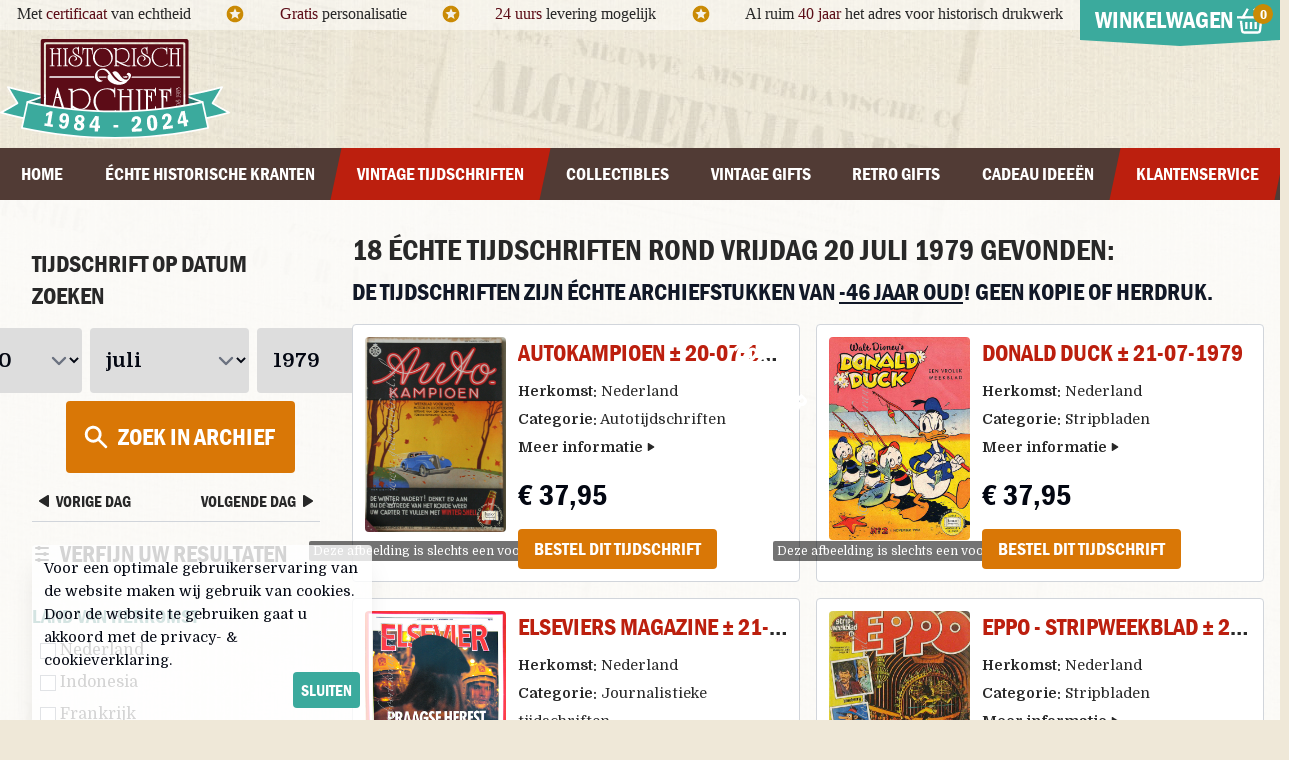

--- FILE ---
content_type: text/html; charset=utf-8
request_url: https://historisch-archief.nl/vintage-tijdschriften/datum/20-07-1979
body_size: 20256
content:
<!DOCTYPE html>
<html lang="nl" class="antialiased">
<head>
    <meta charset="utf-8">
    <meta http-equiv="X-UA-Compatible" content="IE=edge">
    <title>Echte vintage tijdschriften van vrijdag 20 juli 1979</title>
    <meta name="viewport" content="width=device-width, initial-scale=1">
    <meta name="csrf-token" content="kKThJYCAl6foO9Zo76w6Ibg5ywj72qqflbAaE01r">

    <meta name="description" content="Geen kopie of herdruk. Bestel een écht vintage tijdschrift uit ons archief van vrijdag 20 juli 1979. Een cadeau met een verhaal!"/>
    <meta name="keywords" content="tijschrift, magazine ,geboortedag, 20-07-1979, vrijdag 20 juli 1979, historische, vintage"/>
    
    <link rel="canonical" href="https://historisch-archief.nl/vintage-tijdschriften/datum/20-07-1979">
    <link rel="apple-touch-icon" sizes="180x180" href="/apple-touch-icon.png">
    <link rel="icon" type="image/png" sizes="32x32" href="/favicon-32x32.png">
    <link rel="icon" type="image/png" sizes="16x16" href="/favicon-16x16.png">
    <link rel="manifest" href="/site.webmanifest">
    <link rel="mask-icon" href="/safari-pinned-tab.svg" color="#6f222d">
    <meta name="msapplication-TileColor" content="#2b5797">
    <meta name="theme-color" content="#ffffff">

    <script async src="https://www.googletagmanager.com/gtag/js?id=AW-957460871"></script>
    <script> window.dataLayer = window.dataLayer || [];
        function gtag() {
            dataLayer.push(arguments);
        }
        gtag('js', new Date());
        gtag('config', 'G-D9K8BHTLPD'); // Analytics GA4
        gtag('config', 'AW-957460871'); // Ads+Shopping
    </script>

    <link rel="preload" as="style" href="https://historisch-archief.nl/build/assets/front-Fw5czNO3.css" /><link rel="modulepreload" as="script" href="https://historisch-archief.nl/build/assets/front-DQaAliJs.js" /><link rel="modulepreload" as="script" href="https://historisch-archief.nl/build/assets/module.esm-CTnlGu-O.js" /><link rel="stylesheet" href="https://historisch-archief.nl/build/assets/front-Fw5czNO3.css" /><script type="module" src="https://historisch-archief.nl/build/assets/front-DQaAliJs.js"></script>
    </head>

<body id="" class="font-main text-[#282828]">

<div id="topBar" class="hidden lg:block bg-white bg-opacity-50 h-[30px]">

    <div class="container mx-auto font-cursive">

        <div class="flex items-start">

            <div class="flex-grow mt-0.5">

                <div class="flex items-center justify-around">

                    <div>Met <span class="text-brand-dark-red">certificaat</span> van echtheid</div>

                    <div>
                        <svg xmlns="http://www.w3.org/2000/svg" class="size-5 text-yellow-600" viewBox="0 0 24 24">
                            <g fill="currentColor">
                                <path
                                    d="M11.99 2C6.47 2 2 6.48 2 12s4.47 10 9.99 10C17.52 22 22 17.52 22 12S17.52 2 11.99 2zm4.24 16L12 15.45 7.77 18l1.12-4.81-3.73-3.23 4.92-.42L12 5l1.92 4.53 4.92.42-3.73 3.23L16.23 18z"></path>
                            </g>
                        </svg>
                    </div>

                    <div class="hidden xl:block"><span class="text-brand-dark-red">Gratis</span> personalisatie</div>

                    <div class="hidden xl:block">
                        <svg xmlns="http://www.w3.org/2000/svg" class="size-5 text-yellow-600" viewBox="0 0 24 24">
                            <g fill="currentColor">
                                <path
                                    d="M11.99 2C6.47 2 2 6.48 2 12s4.47 10 9.99 10C17.52 22 22 17.52 22 12S17.52 2 11.99 2zm4.24 16L12 15.45 7.77 18l1.12-4.81-3.73-3.23 4.92-.42L12 5l1.92 4.53 4.92.42-3.73 3.23L16.23 18z"></path>
                            </g>
                        </svg>
                    </div>

                    <div class="hidden xl:block"><span class="text-brand-dark-red">24 uurs</span> levering mogelijk</div>

                    <div class="hidden xl:block">
                        <svg xmlns="http://www.w3.org/2000/svg" class="size-5 text-yellow-600" viewBox="0 0 24 24">
                            <g fill="currentColor">
                                <path
                                    d="M11.99 2C6.47 2 2 6.48 2 12s4.47 10 9.99 10C17.52 22 22 17.52 22 12S17.52 2 11.99 2zm4.24 16L12 15.45 7.77 18l1.12-4.81-3.73-3.23 4.92-.42L12 5l1.92 4.53 4.92.42-3.73 3.23L16.23 18z"></path>
                            </g>
                        </svg>
                    </div>

                    <div>Al ruim <span class="text-brand-dark-red">40 jaar</span> het adres voor historisch drukwerk</div>

                </div>

            </div>

            <div class="w-auto">
                <div class="topCart relative z-10">

    <div class="heading sm:bg-brand-green text-center flex items-center cursor-pointer relative">
        <div class="title w-[200px] text-2xl py-1 font-bold uppercase font-heading text-white">
            Winkelwagen
            <span class="relative">
               <svg xmlns="http://www.w3.org/2000/svg" class="size-7 inline"
                    viewBox="0 0 24 24"><g fill="currentColor" stroke-linecap="square"
                                           stroke-linejoin="miter" stroke-miterlimit="10"><line
                           x1="8" y1="13" x2="8" y2="17" fill="none" stroke="currentColor" stroke-width="2"></line><line
                           x1="12" y1="13" x2="12" y2="17" fill="none" stroke="currentColor" stroke-width="2"></line><line
                           x1="16" y1="13" x2="16" y2="17" fill="none" stroke="currentColor" stroke-width="2"></line><path
                           d="m3.51,12h-.01l.802,7.221c.113,1.013.969,1.779,1.988,1.779h11.42c1.019,0,1.875-.766,1.988-1.779l.802-7.221h-.01"
                           fill="none" stroke="currentColor" stroke-width="2"></path><line x1="1" y1="8" x2="23" y2="8"
                                                                                           fill="none"
                                                                                           stroke="currentColor"
                                                                                           stroke-width="2"></line><polyline
                           points="8.75 1.5 5 8 6 8" fill="none" stroke="currentColor" stroke-width="2"></polyline><polyline
                           points="15.25 1.5 19 8 18 8" fill="none" stroke="currentColor"
                           stroke-width="2"></polyline></g>
               </svg>
                        <span
                            class="topCartCount absolute bg-yellow-600 rounded-full h-5 w-5 text-center -ml-3 text-sm ">
                                                         0
                                                </span>
            </span>

            <span
                class="absolute top-full left-1/2 -translate-x-1/2 w-0 h-0 border-t-[6px] border-t-brand-green border-l-[100px] border-l-transparent border-r-[100px] border-r-transparent">
            </span>
        </div>
    </div>


    <div
        class="hidden cartContent bg-white p-3 sm:w-[320px] md:w-[340px] xl:w-[370px] border-t-2 border-brand-green rounded-b-md"
        uk-drop="mode: click; animation: uk-animation-fade; duration: 200;pos: bottom-right; offset:1;">

        <h5 class="mb-2 font-heading font-bold text-lg uppercase">Winkelwagen inhoud:</h5>

        <div id="topCart" class="font-main text-sm">
                            <div class="p-3 my-3 bg-orange-50 text-orange-700 font-medium text-left">
                    Uw winkelwagen is nog leeg.
                </div>
                    </div>

    </div>
</div>
            </div>
        </div>

    </div>

</div>



<div class="container mx-auto hidden lg:block relative h-[118px]">

    

    <div class="flex h-full items-center">

        <div class="shrink">
            <a href="/"><img src="/assets/images/design/logo-jubileum.svg" alt="Historisch Archief"
                             class="w-[156px] xl:w-[230px] "/></a>
        </div>

        <div class="grow text-center">
            <div uk-slideshow="animation: fade; autoplay: true; autoplay-interval: 6000;max-height:40;">
                <ul class="uk-slideshow-items font-cursive text-brand-dark-red text-base lg:text-2xl">
                    <li>
                        Geen kopie of herdruk, maar échte historische kranten!
                    </li>
                    <li>
                        Al ruim 40 jaar een vertrouwd adres voor historisch drukwerk!
                    </li>
                    <li>
                        Ruim 2 miljoen historische kranten en tijdschriften beschikbaar!
                    </li>
                    <li>
                        Specialist in vintage cadeaus
                    </li>
                </ul>
            </div>
        </div>

    </div>

</div>



<div id="mobileTop" class="block lg:hidden bg-brand-dark-red font-heading">

    <div class="grid grid-cols-4 justify-items-stretch items-center">


        <div
            class="p-4 flex items-center text-sm mobileNavToggle uppercase font-bold cursor-pointer"
            uk-toggle="#mobileNav">

            <span class="mr-1">
                 <svg xmlns="http://www.w3.org/2000/svg" width="20" height="20" viewBox="0 0 24 24">
                    <g fill="#FFFFFF">
                        <path
                            d="M23,10H1c-0.6,0-1,0.4-1,1v2c0,0.6,0.4,1,1,1h22c0.6,0,1-0.4,1-1v-2C24,10.4,23.6,10,23,10z"></path>
                        <path fill="#FFFFFF"
                              d="M23,2H1C0.4,2,0,2.4,0,3v2c0,0.6,0.4,1,1,1h22c0.6,0,1-0.4,1-1V3C24,2.4,23.6,2,23,2z"></path>
                        <path fill="#FFFFFF"
                              d="M23,18H1c-0.6,0-1,0.4-1,1v2c0,0.6,0.4,1,1,1h22c0.6,0,1-0.4,1-1v-2C24,18.4,23.6,18,23,18z"></path>
                    </g>
                </svg>
            </span>

            <span class="text-white text-xl">
                Menu
            </span>
        </div>


        <div class="col-span-2 justify-self-center py-2">
            <a href="/">
                <img src="/assets/images/design/logo_flat.svg" alt="Historisch Archief" class="w-[100px]" loading="lazy"/>
            </a>
        </div>

        <div class="flex justify-end">

            <a class="relative p-4" href="https://historisch-archief.nl/winkelwagen">

                <svg xmlns="http://www.w3.org/2000/svg" class="size-8 ml-2 -mt-1 text-white" viewBox="0 0 24 24">
                    <g fill="currentColor" stroke-linecap="square" stroke-linejoin="miter" stroke-miterlimit="10">
                        <line x1="8" y1="13" x2="8" y2="17" fill="none" stroke="currentColor" stroke-width="2"></line>
                        <line x1="12" y1="13" x2="12" y2="17" fill="none" stroke="currentColor" stroke-width="2"></line>
                        <line x1="16" y1="13" x2="16" y2="17" fill="none" stroke="currentColor" stroke-width="2"></line>
                        <path
                            d="m3.51,12h-.01l.802,7.221c.113,1.013.969,1.779,1.988,1.779h11.42c1.019,0,1.875-.766,1.988-1.779l.802-7.221h-.01"
                            fill="none" stroke="currentColor" stroke-width="2"></path>
                        <line x1="1" y1="8" x2="23" y2="8" fill="none" stroke="currentColor" stroke-width="2"></line>
                        <polyline points="8.75 1.5 5 8 6 8" fill="none" stroke="currentColor"
                                  stroke-width="2"></polyline>
                        <polyline points="15.25 1.5 19 8 18 8" fill="none" stroke="currentColor"
                                  stroke-width="2"></polyline>
                    </g>
                </svg>

                <span
                    class="topCartCount absolute top-2 right-3 bg-yellow-600 rounded-full h-5 w-5 text-center text-sm text-white">
                                                 0
                                    </span>
            </a>

        </div>
    </div>

</div>

<div class="hidden lg:block bg-brand-brown main-nav print:hidden">
    <div class="container mx-auto">
        <nav class="w-full font-heading uppercase font-bold">
            <ul class="flex justify-between font-heading text-lg">

                <li class="grow text-center">
                    <a href="https://historisch-archief.nl"
                       class="text-white py-3 block hover:bg-brand-red -skew-x-12 hover:text-white hover:no-underline transition">
                        <div class="skew-x-12">Home</div>
                    </a>
                </li>

                <li class="grow text-center">
                    <a href="/krant-geboortedag" title="De echte krant van je geboortedag!"
                       class="text-white py-3 block hover:bg-brand-red -skew-x-12 hover:text-white hover:no-underline transition ">
                        <div class="skew-x-12">Échte historische kranten</div>
                    </a>
                </li>

                <li class="grow text-center group relative">
                    <a href="/vintage-tijdschriften" title="Een uniek vintage tijdschrift cadeau"
                       class="text-white py-3 block  group-hover:bg-brand-red hover:bg-brand-red -skew-x-12 hover:text-white hover:no-underline transition  bg-brand-red ">
                        <div class="skew-x-12">Vintage tijdschriften</div>
                    </a>

                    <!-- Dropdown met volledige schermbreedte -->
                    <div class="fixed top-[200px] inset-x-0 bg-brand-red hidden group-hover:block z-40">
                        <div class="max-w-screen-lg mx-auto text-left text-base py-4">
                            <div class="grid grid-cols-4">
                                <div>
                                    <ul class="space-y-2">
                                        <li>
                                            <a href="/vintage-tijdschriften"
                                               class="text-white hover:text-white hover:underline">
                                                Alle tijdschriften
                                            </a>
                                        </li>
                                        <li>
                                            <a href="/vintage-tijdschriften/autotijdschriften"
                                               class="text-white hover:text-white hover:underline">
                                                Autotijdschriften
                                            </a>
                                        </li>
                                        <li>
                                            <a href="/vintage-tijdschriften/journalistieke-tijdschriften"
                                               class="text-white hover:text-white hover:underline">
                                                Journalistiek
                                            </a>
                                        </li>
                                        <li>
                                            <a href="/vintage-tijdschriften/muziek-bladen"
                                               class="text-white hover:text-white hover:underline">
                                                Muziek bladen
                                            </a>
                                        </li>
                                    </ul>
                                </div>
                                <div>
                                    <ul class="space-y-2">
                                        <li>
                                            <a href="/vintage-tijdschriften/christelijke-bladen"
                                               class="text-white hover:text-white hover:underline">
                                                Christelijke bladen
                                            </a>
                                        </li>
                                        <li>
                                            <a href="/vintage-tijdschriften/doe-het-zelf-tijdschriften"
                                               class="text-white hover:text-white hover:underline">
                                                Doe het zelf
                                            </a>
                                        </li>
                                        <li>
                                            <a href="/vintage-tijdschriften/katholieke-bladen"
                                               class="text-white hover:text-white hover:underline">
                                                Katholieke bladen
                                            </a>
                                        </li>
                                        <li>
                                            <a href="/vintage-tijdschriften/sensatie-bladen"
                                               class="text-white hover:text-white hover:underline">
                                                Sensatie bladen
                                            </a>
                                        </li>
                                    </ul>
                                </div>
                                <div>
                                    <ul class="space-y-2">
                                        <li>
                                            <a href="/vintage-tijdschriften/crime-magazines"
                                               class="text-white hover:text-white hover:underline">
                                                Crime Magazines
                                            </a>
                                        </li>
                                        <li>
                                            <a href="/vintage-tijdschriften/familiebladen"
                                               class="text-white hover:text-white hover:underline">
                                                Familiebladen
                                            </a>
                                        </li>
                                        <li>
                                            <a href="/vintage-tijdschriften/mannenbladen"
                                               class="text-white hover:text-white hover:underline">
                                                Mannenbladen
                                            </a>
                                        </li>
                                        <li>
                                            <a href="/vintage-tijdschriften/stripbladen"
                                               class="text-white hover:text-white hover:underline">
                                                Stripbladen
                                            </a>
                                        </li>
                                    </ul>
                                </div>
                                <div>
                                    <ul class="space-y-2">
                                        <li>
                                            <a href="/vintage-tijdschriften/damesbladen"
                                               class="text-white hover:text-white hover:underline">
                                                Damesbladen
                                            </a>
                                        </li>
                                        <li>
                                            <a href="/vintage-tijdschriften/hobby-vrije-tijd-magazines"
                                               class="text-white hover:text-white hover:underline">
                                                Hobby&amp; Vrije tijd
                                            </a>
                                        </li>
                                        <li>
                                            <a href="/vintage-tijdschriften/mode-bladen"
                                               class="text-white hover:text-white hover:underline">
                                                Mode bladen
                                            </a>
                                        </li>
                                    </ul>
                                </div>
                            </div>
                        </div>
                    </div>
                </li>

                <li class="grow text-center">
                    <a href="/collectibles"
                       class="text-white py-3 block hover:bg-brand-red -skew-x-12 hover:text-white hover:no-underline transition ">
                        <div class="skew-x-12">Collectibles</div>
                    </a>
                </li>

                <li class="grow text-center">
                    <a href="/vintage-gifts"
                       class="text-white py-3 block hover:bg-brand-red -skew-x-12 hover:text-white hover:no-underline transition ">
                        <div class="skew-x-12">Vintage gifts</div>
                    </a>
                </li>

                <li class="grow text-center">
                    <a href="/retro-gifts"
                       class="text-white py-3 block hover:bg-brand-red -skew-x-12 hover:text-white hover:no-underline transition ">
                        <div class="skew-x-12">Retro gifts</div>
                    </a>
                </li>

                <li class="grow text-center group relative">
                    <a href="/cadeau-voor"
                       class="text-white py-3 block hover:bg-brand-red  group-hover:bg-brand-red -skew-x-12 hover:text-white hover:no-underline transition ">
                        <div class="skew-x-12">Cadeau Ideeën</div>
                    </a>

                    <div class="fixed top-[200px] inset-x-0 bg-brand-red hidden group-hover:block z-40">
                        <div class="max-w-screen-xl mx-auto text-left text-base py-4">
                            <div class="grid grid-cols-2">

                                <div>
                                    <h5 class="text-white font-heading uppercase mt-2 mb-2 text-2xl">Cadeau voor...</h5>
                                    <div class="grid grid-cols-3">
                                        <div>
                                            <ul class="space-y-2">
                                                <li><a href="/cadeau-voor/hem"
                                                       class="text-white hover:text-white hover:underline">Voor hem</a>
                                                </li>
                                                <li><a href="/cadeau-voor/haar"
                                                       class="text-white hover:text-white hover:underline">Voor haar</a>
                                                </li>
                                                <li><a href="/cadeau-voor/vriend"
                                                       class="text-white hover:text-white hover:underline">Voor
                                                        vriend</a></li>
                                                <li><a href="/cadeau-voor/vriendin"
                                                       class="text-white hover:text-white hover:underline">Voor
                                                        vriendin</a></li>
                                            </ul>
                                        </div>
                                        <div>
                                            <ul class="space-y-2">
                                                <li><a href="/cadeau-voor/opa"
                                                       class="text-white hover:text-white hover:underline">Voor opa</a>
                                                </li>
                                                <li><a href="/cadeau-voor/oma"
                                                       class="text-white hover:text-white hover:underline">Voor oma</a>
                                                </li>
                                                <li><a href="/cadeau-voor/vader"
                                                       class="text-white hover:text-white hover:underline">Voor
                                                        vader</a></li>
                                                <li><a href="/cadeau-voor/moeder"
                                                       class="text-white hover:text-white hover:underline">Voor
                                                        moeder</a></li>
                                            </ul>
                                        </div>
                                        <div>
                                            <ul class="space-y-2">
                                                <li><a href="/cadeau-voor/collega"
                                                       class="text-white hover:text-white hover:underline">Voor
                                                        collega</a></li>
                                                <li><a href="/cadeau-voor/ouders"
                                                       class="text-white hover:text-white hover:underline">Voor
                                                        ouders</a></li>
                                                <li><a href="/cadeau-voor/verzamelaar"
                                                       class="text-white hover:text-white hover:underline">Voor
                                                        verzamelaar</a>
                                                </li>
                                            </ul>
                                        </div>
                                    </div>
                                </div>

                                <div>
                                    <h5 class="text-white font-heading uppercase mt-2 mb-2 text-2xl">Cadeau momenten</h5>
                                    <div class="grid grid-cols-3">
                                        <div>
                                            <ul class="space-y-2">
                                                <li><a href="/cadeau-momenten/verjaardag-vrouw"
                                                       class="text-white hover:text-white hover:underline">Verjaardag
                                                        vrouw</a></li>
                                                <li><a href="/cadeau-momenten/verjaardag-man"
                                                       class="text-white hover:text-white hover:underline">Verjaardag
                                                        man</a>
                                                </li>
                                                <li><a href="/cadeau-momenten/verjaardag-collega"
                                                       class="text-white hover:text-white hover:underline">Verjaardag
                                                        collega</a></li>
                                                <li><a href="/cadeau-momenten/trouwdag-huwelijksverjaardag"
                                                       class="text-white hover:text-white hover:underline">Trouwdag</a>
                                                </li>
                                                <li><a href="/cadeau-momenten/50-jarige-abraham"
                                                       class="text-white hover:text-white hover:underline">50 jarige
                                                        Abraham</a></li>
                                                <li><a href="/cadeau-momenten/50-jarige-sarah"
                                                       class="text-white hover:text-white hover:underline">50 jarige
                                                        Sarah</a>
                                                </li>

                                            </ul>
                                        </div>
                                        <div>
                                            <ul class="space-y-2">
                                                <li><a href="/cadeau-momenten/vaderdag"
                                                       class="text-white hover:text-white hover:underline">Vaderdag</a>
                                                </li>
                                                <li><a href="/cadeau-momenten/moederdag"
                                                       class="text-white hover:text-white hover:underline">Moederdag</a>
                                                </li>
                                                <li><a href="/cadeau-momenten/valentijnsdag"
                                                       class="text-white hover:text-white hover:underline">Valentijnsdag</a>
                                                </li>
                                                <li><a href="/cadeau-momenten/jubileum"
                                                       class="text-white hover:text-white hover:underline">Jubileum</a>
                                                </li>
                                                <li><a href="/cadeau-momenten/pensioen"
                                                       class="text-white hover:text-white hover:underline">Pensioen</a>
                                                </li>
                                                <li><a href="/cadeau-momenten/naamdag"
                                                       class="text-white hover:text-white hover:underline">Naamdag</a>
                                                </li>
                                            </ul>
                                        </div>
                                        <div>
                                            <ul class="space-y-2">
                                                <li><a href="/cadeau-momenten/kerstgeschenk"
                                                       class="text-white hover:text-white hover:underline">Kerst</a>
                                                </li>
                                                <li><a href="/cadeau-momenten/sinterklaas"
                                                       class="text-white hover:text-white hover:underline">Sinterklaas</a>
                                                </li>
                                                <li><a href="/cadeau-momenten/relatie-geschenk"
                                                       class="text-white hover:text-white hover:underline">Relatie
                                                        geschenk</a></li>
                                                <li><a href="/cadeau-momenten/nieuwe-woning-housewarming"
                                                       class="text-white hover:text-white hover:underline">Nieuwe
                                                        woning</a></li>
                                                <li><a href="/cadeau-momenten/bedankt-zomaar"
                                                       class="text-white hover:text-white hover:underline">Bedankt
                                                        zomaar</a>
                                                </li>
                                            </ul>
                                        </div>
                                    </div>
                                </div>

                            </div>

                        </div>
                    </div>

                </li>

                <li class="grow text-center group relative">

                    <a href="/informatie/contact"
                       class="text-white py-3 block bg-brand-red -skew-x-12 hover:text-white hover:no-underline transition ">
                        <div class="skew-x-12">Klantenservice</div>
                    </a>
                    <div class="fixed top-[200px] inset-x-0 bg-brand-red hidden group-hover:block z-40">

                        <div class="container mx-auto text-left py-4">
                            <div class="flex divide-x divide-gray-200">
                                <div class="grow">
                                    <div class="grid grid-cols-2 gap-8 divide-x divide-gray-200">

                                        <div class="flex space-x-4 pr-3">
                                            <div class="shrink">
                                                <img
                                                    src="/assets/images/nav/blog.jpg"
                                                    alt="Historisch Archief Blog"
                                                    loading="lazy"
                                                    class="w-[112px] h-[112px] min-w-[112px] p-1 bg-white"/>
                                            </div>
                                            <div class="grow">
                                                <h5 class="bg-brand-red uppercase font-heading text-white -mt-0.5 mb-1">
                                                    <a href="https://historisch-archief.nl/blog"
                                                       class="bg-brand-red pl-0 text-white"
                                                       title="Lees het Historisch Archief Blog">
                                                        Neem een kijkje op ons blog
                                                    </a>
                                                </h5>
                                                <a href="https://historisch-archief.nl/blog" class="hover:no-underline hover:text-white">
                                                    <p class="font-main text-white normal-case mt-1 font-normal">
                                                        Een verzameling van historisch gerelateerde
                                                        artikelen en bijzonder archief stukken die we tegen
                                                        komen.
                                                    </p>
                                                    <p class="font-bold text-white font-main normal-case  hover:underline">
                                                        Hier lees je het Historisch Archief blog...
                                                    </p>
                                                </a>
                                            </div>
                                        </div>

                                        <div class="flex space-x-4 pl-6 pr-3">
                                            <div class="shrink">
                                                <img
                                                    src="/assets/images/nav/archief.jpg"
                                                    alt="Bekijk ons archief"
                                                    loading="lazy"
                                                    class="w-[112px] h-[112px] min-w-[112px] p-1 bg-white"/>
                                            </div>
                                            <div class="grow">
                                                <h5 class="bg-brand-red uppercase font-heading text-white -mt-0.5 mb-1">
                                                    <a
                                                        href="/informatie/het-krant-geboortedag-archief"
                                                        class="bg-brand-red pl-0 text-white"
                                                        title="Bekijk het Historisch Archief">
                                                        Hoe ziet zo'n archief eruit?
                                                    </a>
                                                </h5>
                                                <a href="/informatie/het-krant-geboortedag-archief" class="hover:no-underline hover:text-white">
                                                    <p class="font-main text-white normal-case mt-1 font-normal">
                                                        Veel klanten vragen zich af
                                                        hoe wij alle archief stukken bewaren, op deze pagina
                                                        vindt u een kleine impressie.
                                                    </p>
                                                    <p class="font-bold font-main text-white normal-case hover:underline">
                                                        Neem een kijkje achter de schermen...
                                                    </p>
                                                </a>
                                            </div>
                                        </div>

                                    </div>

                                </div>

                                <div class="pl-3">
                                    <ul class="space-y-2">
                                        <li><a href="/informatie/contact" class="text-white hover:text-white hover:underline">Klantenservice</a></li>
                                        <li><a href="/informatie/veel-gestelde-vragen-over-krant-geboortedag" class="text-white hover:text-white hover:underline whitespace-nowrap">Veel
                                                gestelde vragen</a></li>
                                        <li><a href="/informatie/over-ons" class="text-white hover:text-white hover:underline">Over ons</a></li>
                                        <li><a href="/blog" class="text-white hover:text-white hover:underline">Blog</a></li>
                                    </ul>
                                </div>
                            </div>
                        </div>
                    </div>
                </li>

            </ul>


        </nav>
    </div>
</div>


<div id="mobileNav" class="font-heading" uk-offcanvas>

    <div class="uk-offcanvas-bar bg-brand-dark-red">

        <span class="uk-offcanvas-close text-white">
            <svg xmlns="http://www.w3.org/2000/svg" width="24" height="24" viewBox="0 0 32 32"><g fill="currentColor"><polygon
                        points="27.314 7.515 24.485 4.686 16 13.172 7.515 4.686 4.686 7.515 13.172 16 4.686 24.485 7.515 27.314 16 18.828 24.485 27.314 27.314 24.485 18.828 16 27.314 7.515"
                        fill="currentColor"></polygon></g></svg>
        </span>

        <ul class="list-none mt-12  space-y-4 pt-4 font-bold text-white uppercase">

            <li >
                <a href="https://historisch-archief.nl" class="text-white hover:text-white hover:underline">
                    Home
                </a>
            </li>

            <li >
                <a href="/krant-geboortedag" class="text-white hover:text-white hover:underline  ">
                    Échte historische kranten
                </a>
            </li>

            <li>
                <a href="/vintage-tijdschriften" class="text-white hover:text-white hover:underline   underline ">
                    Vintage tijdschriften
                </a>
            </li>

            <li>
                <a href="/collectibles" class="text-white hover:text-white hover:underline  ">
                    Collectibles
                </a>
            </li>

            <li>
                <a href="/vintage-gifts" class="text-white hover:text-white hover:underline  ">
                    Vintage gifts
                </a>
            </li>

            <li>
                <a href="/retro-gifts" class="text-white hover:text-white hover:underline  ">
                    Retro gifts
                </a>
            </li>

            <li>
                <a href="/cadeau-voor" class="text-white hover:text-white hover:underline  ">
                    Cadeau voor...
                </a>
            </li>

            <li>
                <a href="/cadeau-momenten" class="text-white hover:text-white hover:underline  ">
                    Cadeau momenten
                </a>
            </li>

            <li>
                <a href="/informatie/contact" class="text-white hover:text-white hover:underline  ">
                    Klantenservice
                </a>
            </li>

        </ul>

    </div>

</div>
<div class="py-2 flex bg-brand-green text-gray-950 justify-center sm:hidden"
         uk-sticky="animation: uk-animation-slide-top">

        <div class="searchFormHorizontal searchDate flex items-center">

            <select name="day"   aria-label="Dag"
                    class="pl-1 py-2 pr-6  text-sm rounded-sm searchDateField">
                <option value="">Dag</option>
                <option value="01" >1</option>
                <option value="02" >2</option>
                <option value="03" >3</option>
                <option value="04" >4</option>
                <option value="05" >5</option>
                <option value="06" >6</option>
                <option value="07" >7</option>
                <option value="08" >8</option>
                <option value="09" >9</option>
                                    <option
                        value="10" >10</option>
                                    <option
                        value="11" >11</option>
                                    <option
                        value="12" >12</option>
                                    <option
                        value="13" >13</option>
                                    <option
                        value="14" >14</option>
                                    <option
                        value="15" >15</option>
                                    <option
                        value="16" >16</option>
                                    <option
                        value="17" >17</option>
                                    <option
                        value="18" >18</option>
                                    <option
                        value="19" >19</option>
                                    <option
                        value="20" selected>20</option>
                                    <option
                        value="21" >21</option>
                                    <option
                        value="22" >22</option>
                                    <option
                        value="23" >23</option>
                                    <option
                        value="24" >24</option>
                                    <option
                        value="25" >25</option>
                                    <option
                        value="26" >26</option>
                                    <option
                        value="27" >27</option>
                                    <option
                        value="28" >28</option>
                                    <option
                        value="29" >29</option>
                                    <option
                        value="30" >30</option>
                                    <option
                        value="31" >31</option>
                            </select>

            <div class="month mx-1 ">
                <select name="month"
                        aria-label="Maand"
                        class="pl-1 py-2 pr-1 text-sm  rounded-sm searchDateField">
                                            <option
                            value="01" >
                            januari
                        </option>
                                            <option
                            value="02" >
                            februari
                        </option>
                                            <option
                            value="03" >
                            maart
                        </option>
                                            <option
                            value="04" >
                            april
                        </option>
                                            <option
                            value="05" >
                            mei
                        </option>
                                            <option
                            value="06" >
                            juni
                        </option>
                                            <option
                            value="07" selected>
                            juli
                        </option>
                                            <option
                            value="08" >
                            augustus
                        </option>
                                            <option
                            value="09" >
                            september
                        </option>
                                            <option
                            value="10" >
                            oktober
                        </option>
                                            <option
                            value="11" >
                            november
                        </option>
                                            <option
                            value="12" >
                            december
                        </option>
                                    </select>
            </div>


            <div class="year">
                <select name="year"
                        aria-label="Jaar"
                        class="pl-1 py-2 pr-5 text-sm rounded-sm searchDateField">
                    <option value="">Jaar</option>
                                            <option value="1860" >1860</option>
                                            <option value="1861" >1861</option>
                                            <option value="1862" >1862</option>
                                            <option value="1863" >1863</option>
                                            <option value="1864" >1864</option>
                                            <option value="1865" >1865</option>
                                            <option value="1866" >1866</option>
                                            <option value="1867" >1867</option>
                                            <option value="1868" >1868</option>
                                            <option value="1869" >1869</option>
                                            <option value="1870" >1870</option>
                                            <option value="1871" >1871</option>
                                            <option value="1872" >1872</option>
                                            <option value="1873" >1873</option>
                                            <option value="1874" >1874</option>
                                            <option value="1875" >1875</option>
                                            <option value="1876" >1876</option>
                                            <option value="1877" >1877</option>
                                            <option value="1878" >1878</option>
                                            <option value="1879" >1879</option>
                                            <option value="1880" >1880</option>
                                            <option value="1881" >1881</option>
                                            <option value="1882" >1882</option>
                                            <option value="1883" >1883</option>
                                            <option value="1884" >1884</option>
                                            <option value="1885" >1885</option>
                                            <option value="1886" >1886</option>
                                            <option value="1887" >1887</option>
                                            <option value="1888" >1888</option>
                                            <option value="1889" >1889</option>
                                            <option value="1890" >1890</option>
                                            <option value="1891" >1891</option>
                                            <option value="1892" >1892</option>
                                            <option value="1893" >1893</option>
                                            <option value="1894" >1894</option>
                                            <option value="1895" >1895</option>
                                            <option value="1896" >1896</option>
                                            <option value="1897" >1897</option>
                                            <option value="1898" >1898</option>
                                            <option value="1899" >1899</option>
                                            <option value="1900" >1900</option>
                                            <option value="1901" >1901</option>
                                            <option value="1902" >1902</option>
                                            <option value="1903" >1903</option>
                                            <option value="1904" >1904</option>
                                            <option value="1905" >1905</option>
                                            <option value="1906" >1906</option>
                                            <option value="1907" >1907</option>
                                            <option value="1908" >1908</option>
                                            <option value="1909" >1909</option>
                                            <option value="1910" >1910</option>
                                            <option value="1911" >1911</option>
                                            <option value="1912" >1912</option>
                                            <option value="1913" >1913</option>
                                            <option value="1914" >1914</option>
                                            <option value="1915" >1915</option>
                                            <option value="1916" >1916</option>
                                            <option value="1917" >1917</option>
                                            <option value="1918" >1918</option>
                                            <option value="1919" >1919</option>
                                            <option value="1920" >1920</option>
                                            <option value="1921" >1921</option>
                                            <option value="1922" >1922</option>
                                            <option value="1923" >1923</option>
                                            <option value="1924" >1924</option>
                                            <option value="1925" >1925</option>
                                            <option value="1926" >1926</option>
                                            <option value="1927" >1927</option>
                                            <option value="1928" >1928</option>
                                            <option value="1929" >1929</option>
                                            <option value="1930" >1930</option>
                                            <option value="1931" >1931</option>
                                            <option value="1932" >1932</option>
                                            <option value="1933" >1933</option>
                                            <option value="1934" >1934</option>
                                            <option value="1935" >1935</option>
                                            <option value="1936" >1936</option>
                                            <option value="1937" >1937</option>
                                            <option value="1938" >1938</option>
                                            <option value="1939" >1939</option>
                                            <option value="1940" >1940</option>
                                            <option value="1941" >1941</option>
                                            <option value="1942" >1942</option>
                                            <option value="1943" >1943</option>
                                            <option value="1944" >1944</option>
                                            <option value="1945" >1945</option>
                                            <option value="1946" >1946</option>
                                            <option value="1947" >1947</option>
                                            <option value="1948" >1948</option>
                                            <option value="1949" >1949</option>
                                            <option value="1950" >1950</option>
                                            <option value="1951" >1951</option>
                                            <option value="1952" >1952</option>
                                            <option value="1953" >1953</option>
                                            <option value="1954" >1954</option>
                                            <option value="1955" >1955</option>
                                            <option value="1956" >1956</option>
                                            <option value="1957" >1957</option>
                                            <option value="1958" >1958</option>
                                            <option value="1959" >1959</option>
                                            <option value="1960" >1960</option>
                                            <option value="1961" >1961</option>
                                            <option value="1962" >1962</option>
                                            <option value="1963" >1963</option>
                                            <option value="1964" >1964</option>
                                            <option value="1965" >1965</option>
                                            <option value="1966" >1966</option>
                                            <option value="1967" >1967</option>
                                            <option value="1968" >1968</option>
                                            <option value="1969" >1969</option>
                                            <option value="1970" >1970</option>
                                            <option value="1971" >1971</option>
                                            <option value="1972" >1972</option>
                                            <option value="1973" >1973</option>
                                            <option value="1974" >1974</option>
                                            <option value="1975" >1975</option>
                                            <option value="1976" >1976</option>
                                            <option value="1977" >1977</option>
                                            <option value="1978" >1978</option>
                                            <option value="1979" selected>1979</option>
                                            <option value="1980" >1980</option>
                                            <option value="1981" >1981</option>
                                            <option value="1982" >1982</option>
                                            <option value="1983" >1983</option>
                                            <option value="1984" >1984</option>
                                            <option value="1985" >1985</option>
                                            <option value="1986" >1986</option>
                                            <option value="1987" >1987</option>
                                            <option value="1988" >1988</option>
                                            <option value="1989" >1989</option>
                                            <option value="1990" >1990</option>
                                            <option value="1991" >1991</option>
                                            <option value="1992" >1992</option>
                                            <option value="1993" >1993</option>
                                            <option value="1994" >1994</option>
                                            <option value="1995" >1995</option>
                                            <option value="1996" >1996</option>
                                            <option value="1997" >1997</option>
                                            <option value="1998" >1998</option>
                                            <option value="1999" >1999</option>
                                            <option value="2000" >2000</option>
                                            <option value="2001" >2001</option>
                                            <option value="2002" >2002</option>
                                            <option value="2003" >2003</option>
                                            <option value="2004" >2004</option>
                                            <option value="2005" >2005</option>
                                            <option value="2006" >2006</option>
                                            <option value="2007" >2007</option>
                                            <option value="2008" >2008</option>
                                            <option value="2009" >2009</option>
                                            <option value="2010" >2010</option>
                                            <option value="2011" >2011</option>
                                            <option value="2012" >2012</option>
                                            <option value="2013" >2013</option>
                                            <option value="2014" >2014</option>
                                            <option value="2015" >2015</option>
                                            <option value="2016" >2016</option>
                                            <option value="2017" >2017</option>
                                            <option value="2018" >2018</option>
                                            <option value="2019" >2019</option>
                                            <option value="2020" >2020</option>
                                            <option value="2021" >2021</option>
                                            <option value="2022" >2022</option>
                                            <option value="2023" >2023</option>
                                            <option value="2024" >2024</option>
                                    </select>
            </div>


            <a href="/datum/20-07-1979"
               class="dateSearchButton rounded-sm bg-yellow-600 hover:bg-yellow-700 text-white py-1 px-3 font-heading uppercase ml-2 font-bold text-lg">
                Zoek uw krant
            </a>

        </div>

            </div>


    <div class="container mx-auto  bg-white bg-opacity-80" id="search">

        <div class="px-2 sm:px-4 pt-2 sm:pt-4">
                    </div>

        <div class="flex flex-wrap md:flex-nowrap">

            <div class="md:w-8/12 xl:w-9/12 md:order-2">
                <div class="pageContent p-3 md:p-4">


                    

                                            <h1 class="uppercase mb-2 text-2xl md:text-3xl font-heading font-bold">18
                            Échte tijdschriften
                            rond vrijdag  20 juli 1979
                            gevonden:</h1>
                    
                                            <h2 class="uppercase mb-4 text-base sm:text-xl md:text-2xl text-gray-900 font-heading font-bold">
                            De tijdschriften zijn
                            échte archiefstukken van
                            <u>-46 jaar oud</u>! Geen kopie of
                            herdruk.
                        </h2>
                    
                    
                        
                        <div class="grid grid-cols-1 lg:grid-cols-2 gap-4">

                            
                                <div class="product p-3 relative rounded border-solid border border-gray-300 bg-white">

    
            <div class=" cornerLabel darkRed uppercase font-bold absolute  -top-0.5 -right-0.5 z-10">
            <div class="relative top-9 -right-4 text-2xl text-white font-heading transform rotate-45">
                Populair
            </div>
        </div>
    
    <div class="flex flex-nowrap">

        <div class="w-1/4 md:w-1/3 relative">

            <a href="https://historisch-archief.nl/vintage-tijdschriften/349170/autokampioen-20-07-1979"
               title="Autokampioen (20-07-1979)">
                <figure class="image relative">
                                            <img src="https://historisch-archief.nl/storage/media/114/autokampioen_november_1930_tot_december_1985_4.jpg"
                             alt="Vintage tijdschrift Autokampioen (20-07-1979), een mooi cadeau voor jubileum of verjaardag"
                             class="rounded w-full object-cover"
                             title="Autokampioen (20-07-1979), een mooi cadeau voor jubileum of verjaardag"
                        />
                                    </figure>
            </a>
            <span
                class="text-center whitespace-nowrap text-white py-0.5 px-1 rounded-sm text-xs absolute bg-black bg-opacity-55 bottom-0 mb-2 left-1/2 -translate-x-1/2">
    Deze afbeelding is slechts een voorbeeld
</span>
        </div>
        <div class="w-3/4 md:w-2/3 relative pl-3">

            <h3 class="truncate uppercase text-xl md:text-2xl font-heading font-bold">
                <a href="https://historisch-archief.nl/vintage-tijdschriften/349170/autokampioen-20-07-1979"
                   class="text-brand-red"
                >Autokampioen &plusmn; 20-07-1979</a>
            </h3>


            <p class="leading-loose mt-0 md:mt-2 mb-0 md:mb-2">
                <span
                    class="hidden md:block"><strong>Herkomst:</strong> Nederland<br/></span>
                <strong>Categorie:</strong>                     Autotijdschriften
                                <br/>
                <a href="https://historisch-archief.nl/vintage-tijdschriften/349170/autokampioen-20-07-1979"
                   title="Meer informatie over: Autokampioen (20-07-1979)"
                   class="font-bold inline-flex items-center">
                    Meer informatie
                    <svg xmlns="http://www.w3.org/2000/svg" viewBox="0 0 24 24" class="h-4 w-4">
                        <g fill="currentColor">
                            <path fill="currentColor"
                                  d="M16.53,11.152l-8-5C8.221,5.958,7.833,5.949,7.515,6.125C7.197,6.302,7,6.636,7,7v10 c0,0.364,0.197,0.698,0.515,0.875C7.667,17.958,7.833,18,8,18c0.184,0,0.368-0.051,0.53-0.152l8-5C16.822,12.665,17,12.345,17,12 S16.822,11.335,16.53,11.152z"></path>
                        </g>
                    </svg>
                </a>
            </p>

            <div class="font-bold text-gray-950 font-heading text-2xl md:text-3xl my-2 md:my-4">
                                <div
                    class="price ">
                    &euro; 37,95
                </div>

            </div>

            <div>
                <form method="POST" action="https://historisch-archief.nl/winkelwagen" class="addToCart mainProduct">
                    <input type="hidden" name="_token" value="kKThJYCAl6foO9Zo76w6Ibg5ywj72qqflbAaE01r" autocomplete="off">                    <input type="hidden" name="product_id" value="349170">
                    <input type="hidden" name="product_class" value="ArchiveSku">
                    <button type="submit"
                            class="text-white bg-amber-600 rounded py-1.5 px-4 font-heading uppercase font-bold text-lg hover:bg-amber-700 transition duration-300">
                        Bestel dit tijdschrift
                    </button>
                </form>

            </div>


        </div>
    </div>

</div>


                                
                            
                                <div class="product p-3 relative rounded border-solid border border-gray-300 bg-white">

    
    
    <div class="flex flex-nowrap">

        <div class="w-1/4 md:w-1/3 relative">

            <a href="https://historisch-archief.nl/vintage-tijdschriften/313803/donald-duck-21-07-1979"
               title="Donald Duck (21-07-1979)">
                <figure class="image relative">
                                            <img src="https://historisch-archief.nl/storage/media/151/donald_duck_oktober_1952_tot_december_1984_2.jpg"
                             alt="Vintage tijdschrift Donald Duck (21-07-1979), een mooi cadeau voor jubileum of verjaardag"
                             class="rounded w-full object-cover"
                             title="Donald Duck (21-07-1979), een mooi cadeau voor jubileum of verjaardag"
                        />
                                    </figure>
            </a>
            <span
                class="text-center whitespace-nowrap text-white py-0.5 px-1 rounded-sm text-xs absolute bg-black bg-opacity-55 bottom-0 mb-2 left-1/2 -translate-x-1/2">
    Deze afbeelding is slechts een voorbeeld
</span>
        </div>
        <div class="w-3/4 md:w-2/3 relative pl-3">

            <h3 class="truncate uppercase text-xl md:text-2xl font-heading font-bold">
                <a href="https://historisch-archief.nl/vintage-tijdschriften/313803/donald-duck-21-07-1979"
                   class="text-brand-red"
                >Donald Duck &plusmn; 21-07-1979</a>
            </h3>


            <p class="leading-loose mt-0 md:mt-2 mb-0 md:mb-2">
                <span
                    class="hidden md:block"><strong>Herkomst:</strong> Nederland<br/></span>
                <strong>Categorie:</strong>                     Stripbladen
                                <br/>
                <a href="https://historisch-archief.nl/vintage-tijdschriften/313803/donald-duck-21-07-1979"
                   title="Meer informatie over: Donald Duck (21-07-1979)"
                   class="font-bold inline-flex items-center">
                    Meer informatie
                    <svg xmlns="http://www.w3.org/2000/svg" viewBox="0 0 24 24" class="h-4 w-4">
                        <g fill="currentColor">
                            <path fill="currentColor"
                                  d="M16.53,11.152l-8-5C8.221,5.958,7.833,5.949,7.515,6.125C7.197,6.302,7,6.636,7,7v10 c0,0.364,0.197,0.698,0.515,0.875C7.667,17.958,7.833,18,8,18c0.184,0,0.368-0.051,0.53-0.152l8-5C16.822,12.665,17,12.345,17,12 S16.822,11.335,16.53,11.152z"></path>
                        </g>
                    </svg>
                </a>
            </p>

            <div class="font-bold text-gray-950 font-heading text-2xl md:text-3xl my-2 md:my-4">
                                <div
                    class="price ">
                    &euro; 37,95
                </div>

            </div>

            <div>
                <form method="POST" action="https://historisch-archief.nl/winkelwagen" class="addToCart mainProduct">
                    <input type="hidden" name="_token" value="kKThJYCAl6foO9Zo76w6Ibg5ywj72qqflbAaE01r" autocomplete="off">                    <input type="hidden" name="product_id" value="313803">
                    <input type="hidden" name="product_class" value="ArchiveSku">
                    <button type="submit"
                            class="text-white bg-amber-600 rounded py-1.5 px-4 font-heading uppercase font-bold text-lg hover:bg-amber-700 transition duration-300">
                        Bestel dit tijdschrift
                    </button>
                </form>

            </div>


        </div>
    </div>

</div>


                                
                            
                                <div class="product p-3 relative rounded border-solid border border-gray-300 bg-white">

    
    
    <div class="flex flex-nowrap">

        <div class="w-1/4 md:w-1/3 relative">

            <a href="https://historisch-archief.nl/vintage-tijdschriften/49933/elseviers-magazine-21-07-1979"
               title="Elseviers Magazine (21-07-1979)">
                <figure class="image relative">
                                            <img src="https://historisch-archief.nl/storage/media/156/elseviers_magazine_januari_1970_tot_mei_1987_2.jpg"
                             alt="Vintage tijdschrift Elseviers Magazine (21-07-1979), een mooi cadeau voor jubileum of verjaardag"
                             class="rounded w-full object-cover"
                             title="Elseviers Magazine (21-07-1979), een mooi cadeau voor jubileum of verjaardag"
                        />
                                    </figure>
            </a>
            <span
                class="text-center whitespace-nowrap text-white py-0.5 px-1 rounded-sm text-xs absolute bg-black bg-opacity-55 bottom-0 mb-2 left-1/2 -translate-x-1/2">
    Deze afbeelding is slechts een voorbeeld
</span>
        </div>
        <div class="w-3/4 md:w-2/3 relative pl-3">

            <h3 class="truncate uppercase text-xl md:text-2xl font-heading font-bold">
                <a href="https://historisch-archief.nl/vintage-tijdschriften/49933/elseviers-magazine-21-07-1979"
                   class="text-brand-red"
                >Elseviers Magazine &plusmn; 21-07-1979</a>
            </h3>


            <p class="leading-loose mt-0 md:mt-2 mb-0 md:mb-2">
                <span
                    class="hidden md:block"><strong>Herkomst:</strong> Nederland<br/></span>
                <strong>Categorie:</strong>                     Journalistieke tijdschriften
                                <br/>
                <a href="https://historisch-archief.nl/vintage-tijdschriften/49933/elseviers-magazine-21-07-1979"
                   title="Meer informatie over: Elseviers Magazine (21-07-1979)"
                   class="font-bold inline-flex items-center">
                    Meer informatie
                    <svg xmlns="http://www.w3.org/2000/svg" viewBox="0 0 24 24" class="h-4 w-4">
                        <g fill="currentColor">
                            <path fill="currentColor"
                                  d="M16.53,11.152l-8-5C8.221,5.958,7.833,5.949,7.515,6.125C7.197,6.302,7,6.636,7,7v10 c0,0.364,0.197,0.698,0.515,0.875C7.667,17.958,7.833,18,8,18c0.184,0,0.368-0.051,0.53-0.152l8-5C16.822,12.665,17,12.345,17,12 S16.822,11.335,16.53,11.152z"></path>
                        </g>
                    </svg>
                </a>
            </p>

            <div class="font-bold text-gray-950 font-heading text-2xl md:text-3xl my-2 md:my-4">
                                <div
                    class="price ">
                    &euro; 39,95
                </div>

            </div>

            <div>
                <form method="POST" action="https://historisch-archief.nl/winkelwagen" class="addToCart mainProduct">
                    <input type="hidden" name="_token" value="kKThJYCAl6foO9Zo76w6Ibg5ywj72qqflbAaE01r" autocomplete="off">                    <input type="hidden" name="product_id" value="49933">
                    <input type="hidden" name="product_class" value="ArchiveSku">
                    <button type="submit"
                            class="text-white bg-amber-600 rounded py-1.5 px-4 font-heading uppercase font-bold text-lg hover:bg-amber-700 transition duration-300">
                        Bestel dit tijdschrift
                    </button>
                </form>

            </div>


        </div>
    </div>

</div>


                                
                            
                                <div class="product p-3 relative rounded border-solid border border-gray-300 bg-white">

    
    
    <div class="flex flex-nowrap">

        <div class="w-1/4 md:w-1/3 relative">

            <a href="https://historisch-archief.nl/vintage-tijdschriften/1122721/eppo-stripweekblad-21-07-1979"
               title="Eppo - Stripweekblad (21-07-1979)">
                <figure class="image relative">
                                            <img src="https://historisch-archief.nl/storage/media/157/eppo_stripweekblad_oktober_1975_tot_augustus_1985.jpg"
                             alt="Vintage tijdschrift Eppo - Stripweekblad (21-07-1979), een mooi cadeau voor jubileum of verjaardag"
                             class="rounded w-full object-cover"
                             title="Eppo - Stripweekblad (21-07-1979), een mooi cadeau voor jubileum of verjaardag"
                        />
                                    </figure>
            </a>
            <span
                class="text-center whitespace-nowrap text-white py-0.5 px-1 rounded-sm text-xs absolute bg-black bg-opacity-55 bottom-0 mb-2 left-1/2 -translate-x-1/2">
    Deze afbeelding is slechts een voorbeeld
</span>
        </div>
        <div class="w-3/4 md:w-2/3 relative pl-3">

            <h3 class="truncate uppercase text-xl md:text-2xl font-heading font-bold">
                <a href="https://historisch-archief.nl/vintage-tijdschriften/1122721/eppo-stripweekblad-21-07-1979"
                   class="text-brand-red"
                >Eppo - Stripweekblad &plusmn; 21-07-1979</a>
            </h3>


            <p class="leading-loose mt-0 md:mt-2 mb-0 md:mb-2">
                <span
                    class="hidden md:block"><strong>Herkomst:</strong> Nederland<br/></span>
                <strong>Categorie:</strong>                     Stripbladen
                                <br/>
                <a href="https://historisch-archief.nl/vintage-tijdschriften/1122721/eppo-stripweekblad-21-07-1979"
                   title="Meer informatie over: Eppo - Stripweekblad (21-07-1979)"
                   class="font-bold inline-flex items-center">
                    Meer informatie
                    <svg xmlns="http://www.w3.org/2000/svg" viewBox="0 0 24 24" class="h-4 w-4">
                        <g fill="currentColor">
                            <path fill="currentColor"
                                  d="M16.53,11.152l-8-5C8.221,5.958,7.833,5.949,7.515,6.125C7.197,6.302,7,6.636,7,7v10 c0,0.364,0.197,0.698,0.515,0.875C7.667,17.958,7.833,18,8,18c0.184,0,0.368-0.051,0.53-0.152l8-5C16.822,12.665,17,12.345,17,12 S16.822,11.335,16.53,11.152z"></path>
                        </g>
                    </svg>
                </a>
            </p>

            <div class="font-bold text-gray-950 font-heading text-2xl md:text-3xl my-2 md:my-4">
                                <div
                    class="price ">
                    &euro; 33,95
                </div>

            </div>

            <div>
                <form method="POST" action="https://historisch-archief.nl/winkelwagen" class="addToCart mainProduct">
                    <input type="hidden" name="_token" value="kKThJYCAl6foO9Zo76w6Ibg5ywj72qqflbAaE01r" autocomplete="off">                    <input type="hidden" name="product_id" value="1122721">
                    <input type="hidden" name="product_class" value="ArchiveSku">
                    <button type="submit"
                            class="text-white bg-amber-600 rounded py-1.5 px-4 font-heading uppercase font-bold text-lg hover:bg-amber-700 transition duration-300">
                        Bestel dit tijdschrift
                    </button>
                </form>

            </div>


        </div>
    </div>

</div>


                                                                    <div
                                        class="lg:col-span-2 bg-gradient-to-r from-brand-dark-red to-brand-red rounded border-solid border border-gray-800">
                                        <div class="flex">
                                            <div class="w-4/12">
                                                <div class="flex justify-center">
                                                    <a href="https://historisch-archief.nl/krant-geboortedag/datum/20-07-1979">
                                                        <img src="/assets/images/banners/search-results/newspapers.png"
                                                             alt="Krant geboortedag van 20-07-1979"/>
                                                    </a>
                                                </div>

                                            </div>
                                            <div class="w-8/12  lg:pr-6">
                                                <h4 class="uppercase text-white mt-3 text- font-heading font-bold">
                                                    Bekijk ook de kranten
                                                    van 20-07-1979</h4>
                                                <p class="text-white text-base mt-1"><a
                                                        href="https://historisch-archief.nl/krant-geboortedag/datum/20-07-1979"
                                                        title="Zoek vintage tijdschriften & magazines van 20-07-1979"
                                                        class="text-white text-base  hover:text-white ">Naast
                                                        de vintage tijdschriften hebben we ook echte
                                                        historische kranten van 20-07-1979.
                                                        <strong>Bekijk
                                                            ze hier...</strong></a></p>
                                            </div>

                                        </div>
                                    </div>

                                
                            
                                <div class="product p-3 relative rounded border-solid border border-gray-300 bg-white">

    
    
    <div class="flex flex-nowrap">

        <div class="w-1/4 md:w-1/3 relative">

            <a href="https://historisch-archief.nl/vintage-tijdschriften/1404343/jippo-21-07-1979"
               title="Jippo (21-07-1979)">
                <figure class="image relative">
                                            <img src="https://historisch-archief.nl/storage/media/178/jippo_augustus_1974_tot_februari_1984.jpg"
                             alt="Vintage tijdschrift Jippo (21-07-1979), een mooi cadeau voor jubileum of verjaardag"
                             class="rounded w-full object-cover"
                             title="Jippo (21-07-1979), een mooi cadeau voor jubileum of verjaardag"
                        />
                                    </figure>
            </a>
            <span
                class="text-center whitespace-nowrap text-white py-0.5 px-1 rounded-sm text-xs absolute bg-black bg-opacity-55 bottom-0 mb-2 left-1/2 -translate-x-1/2">
    Deze afbeelding is slechts een voorbeeld
</span>
        </div>
        <div class="w-3/4 md:w-2/3 relative pl-3">

            <h3 class="truncate uppercase text-xl md:text-2xl font-heading font-bold">
                <a href="https://historisch-archief.nl/vintage-tijdschriften/1404343/jippo-21-07-1979"
                   class="text-brand-red"
                >Jippo &plusmn; 21-07-1979</a>
            </h3>


            <p class="leading-loose mt-0 md:mt-2 mb-0 md:mb-2">
                <span
                    class="hidden md:block"><strong>Herkomst:</strong> Nederland<br/></span>
                <strong>Categorie:</strong>                     Jeugdbladen
                                <br/>
                <a href="https://historisch-archief.nl/vintage-tijdschriften/1404343/jippo-21-07-1979"
                   title="Meer informatie over: Jippo (21-07-1979)"
                   class="font-bold inline-flex items-center">
                    Meer informatie
                    <svg xmlns="http://www.w3.org/2000/svg" viewBox="0 0 24 24" class="h-4 w-4">
                        <g fill="currentColor">
                            <path fill="currentColor"
                                  d="M16.53,11.152l-8-5C8.221,5.958,7.833,5.949,7.515,6.125C7.197,6.302,7,6.636,7,7v10 c0,0.364,0.197,0.698,0.515,0.875C7.667,17.958,7.833,18,8,18c0.184,0,0.368-0.051,0.53-0.152l8-5C16.822,12.665,17,12.345,17,12 S16.822,11.335,16.53,11.152z"></path>
                        </g>
                    </svg>
                </a>
            </p>

            <div class="font-bold text-gray-950 font-heading text-2xl md:text-3xl my-2 md:my-4">
                                <div
                    class="price ">
                    &euro; 37,95
                </div>

            </div>

            <div>
                <form method="POST" action="https://historisch-archief.nl/winkelwagen" class="addToCart mainProduct">
                    <input type="hidden" name="_token" value="kKThJYCAl6foO9Zo76w6Ibg5ywj72qqflbAaE01r" autocomplete="off">                    <input type="hidden" name="product_id" value="1404343">
                    <input type="hidden" name="product_class" value="ArchiveSku">
                    <button type="submit"
                            class="text-white bg-amber-600 rounded py-1.5 px-4 font-heading uppercase font-bold text-lg hover:bg-amber-700 transition duration-300">
                        Bestel dit tijdschrift
                    </button>
                </form>

            </div>


        </div>
    </div>

</div>


                                
                            
                                <div class="product p-3 relative rounded border-solid border border-gray-300 bg-white">

    
    
    <div class="flex flex-nowrap">

        <div class="w-1/4 md:w-1/3 relative">

            <a href="https://historisch-archief.nl/vintage-tijdschriften/329953/libelle-damesweekblad-20-07-1979"
               title="Libelle - damesweekblad (20-07-1979)">
                <figure class="image relative">
                                            <img src="https://historisch-archief.nl/storage/media/186/libelle_damesweekblad_januari_1954_tot_december_1973_13.jpg"
                             alt="Vintage tijdschrift Libelle - damesweekblad (20-07-1979), een mooi cadeau voor jubileum of verjaardag"
                             class="rounded w-full object-cover"
                             title="Libelle - damesweekblad (20-07-1979), een mooi cadeau voor jubileum of verjaardag"
                        />
                                    </figure>
            </a>
            <span
                class="text-center whitespace-nowrap text-white py-0.5 px-1 rounded-sm text-xs absolute bg-black bg-opacity-55 bottom-0 mb-2 left-1/2 -translate-x-1/2">
    Deze afbeelding is slechts een voorbeeld
</span>
        </div>
        <div class="w-3/4 md:w-2/3 relative pl-3">

            <h3 class="truncate uppercase text-xl md:text-2xl font-heading font-bold">
                <a href="https://historisch-archief.nl/vintage-tijdschriften/329953/libelle-damesweekblad-20-07-1979"
                   class="text-brand-red"
                >Libelle damesweekblad &plusmn; 20-07-1979</a>
            </h3>


            <p class="leading-loose mt-0 md:mt-2 mb-0 md:mb-2">
                <span
                    class="hidden md:block"><strong>Herkomst:</strong> Nederland<br/></span>
                <strong>Categorie:</strong>                     Damesbladen
                                <br/>
                <a href="https://historisch-archief.nl/vintage-tijdschriften/329953/libelle-damesweekblad-20-07-1979"
                   title="Meer informatie over: Libelle - damesweekblad (20-07-1979)"
                   class="font-bold inline-flex items-center">
                    Meer informatie
                    <svg xmlns="http://www.w3.org/2000/svg" viewBox="0 0 24 24" class="h-4 w-4">
                        <g fill="currentColor">
                            <path fill="currentColor"
                                  d="M16.53,11.152l-8-5C8.221,5.958,7.833,5.949,7.515,6.125C7.197,6.302,7,6.636,7,7v10 c0,0.364,0.197,0.698,0.515,0.875C7.667,17.958,7.833,18,8,18c0.184,0,0.368-0.051,0.53-0.152l8-5C16.822,12.665,17,12.345,17,12 S16.822,11.335,16.53,11.152z"></path>
                        </g>
                    </svg>
                </a>
            </p>

            <div class="font-bold text-gray-950 font-heading text-2xl md:text-3xl my-2 md:my-4">
                                <div
                    class="price ">
                    &euro; 37,95
                </div>

            </div>

            <div>
                <form method="POST" action="https://historisch-archief.nl/winkelwagen" class="addToCart mainProduct">
                    <input type="hidden" name="_token" value="kKThJYCAl6foO9Zo76w6Ibg5ywj72qqflbAaE01r" autocomplete="off">                    <input type="hidden" name="product_id" value="329953">
                    <input type="hidden" name="product_class" value="ArchiveSku">
                    <button type="submit"
                            class="text-white bg-amber-600 rounded py-1.5 px-4 font-heading uppercase font-bold text-lg hover:bg-amber-700 transition duration-300">
                        Bestel dit tijdschrift
                    </button>
                </form>

            </div>


        </div>
    </div>

</div>


                                
                            
                                <div class="product p-3 relative rounded border-solid border border-gray-300 bg-white">

    
    
    <div class="flex flex-nowrap">

        <div class="w-1/4 md:w-1/3 relative">

            <a href="https://historisch-archief.nl/vintage-tijdschriften/361717/margriet-damesweekblad-20-07-1979"
               title="Margriet - damesweekblad (20-07-1979)">
                <figure class="image relative">
                                            <img src="https://historisch-archief.nl/storage/media/189/margriet_damesweekblad_januari_1949_tot_december_1973_4.jpg"
                             alt="Vintage tijdschrift Margriet - damesweekblad (20-07-1979), een mooi cadeau voor jubileum of verjaardag"
                             class="rounded w-full object-cover"
                             title="Margriet - damesweekblad (20-07-1979), een mooi cadeau voor jubileum of verjaardag"
                        />
                                    </figure>
            </a>
            <span
                class="text-center whitespace-nowrap text-white py-0.5 px-1 rounded-sm text-xs absolute bg-black bg-opacity-55 bottom-0 mb-2 left-1/2 -translate-x-1/2">
    Deze afbeelding is slechts een voorbeeld
</span>
        </div>
        <div class="w-3/4 md:w-2/3 relative pl-3">

            <h3 class="truncate uppercase text-xl md:text-2xl font-heading font-bold">
                <a href="https://historisch-archief.nl/vintage-tijdschriften/361717/margriet-damesweekblad-20-07-1979"
                   class="text-brand-red"
                >Margriet - damesweekblad &plusmn; 20-07-1979</a>
            </h3>


            <p class="leading-loose mt-0 md:mt-2 mb-0 md:mb-2">
                <span
                    class="hidden md:block"><strong>Herkomst:</strong> Nederland<br/></span>
                <strong>Categorie:</strong>                     Damesbladen
                                <br/>
                <a href="https://historisch-archief.nl/vintage-tijdschriften/361717/margriet-damesweekblad-20-07-1979"
                   title="Meer informatie over: Margriet - damesweekblad (20-07-1979)"
                   class="font-bold inline-flex items-center">
                    Meer informatie
                    <svg xmlns="http://www.w3.org/2000/svg" viewBox="0 0 24 24" class="h-4 w-4">
                        <g fill="currentColor">
                            <path fill="currentColor"
                                  d="M16.53,11.152l-8-5C8.221,5.958,7.833,5.949,7.515,6.125C7.197,6.302,7,6.636,7,7v10 c0,0.364,0.197,0.698,0.515,0.875C7.667,17.958,7.833,18,8,18c0.184,0,0.368-0.051,0.53-0.152l8-5C16.822,12.665,17,12.345,17,12 S16.822,11.335,16.53,11.152z"></path>
                        </g>
                    </svg>
                </a>
            </p>

            <div class="font-bold text-gray-950 font-heading text-2xl md:text-3xl my-2 md:my-4">
                                <div
                    class="price ">
                    &euro; 37,95
                </div>

            </div>

            <div>
                <form method="POST" action="https://historisch-archief.nl/winkelwagen" class="addToCart mainProduct">
                    <input type="hidden" name="_token" value="kKThJYCAl6foO9Zo76w6Ibg5ywj72qqflbAaE01r" autocomplete="off">                    <input type="hidden" name="product_id" value="361717">
                    <input type="hidden" name="product_class" value="ArchiveSku">
                    <button type="submit"
                            class="text-white bg-amber-600 rounded py-1.5 px-4 font-heading uppercase font-bold text-lg hover:bg-amber-700 transition duration-300">
                        Bestel dit tijdschrift
                    </button>
                </form>

            </div>


        </div>
    </div>

</div>


                                
                            
                                <div class="product p-3 relative rounded border-solid border border-gray-300 bg-white">

    
    
    <div class="flex flex-nowrap">

        <div class="w-1/4 md:w-1/3 relative">

            <a href="https://historisch-archief.nl/vintage-tijdschriften/1338533/motor-20-07-1979"
               title="Motor (20-07-1979)">
                <figure class="image relative">
                                            <img src="https://historisch-archief.nl/storage/media/193/motor-december-1976.jpg"
                             alt="Vintage tijdschrift Motor (20-07-1979), een mooi cadeau voor jubileum of verjaardag"
                             class="rounded w-full object-cover"
                             title="Motor (20-07-1979), een mooi cadeau voor jubileum of verjaardag"
                        />
                                    </figure>
            </a>
            <span
                class="text-center whitespace-nowrap text-white py-0.5 px-1 rounded-sm text-xs absolute bg-black bg-opacity-55 bottom-0 mb-2 left-1/2 -translate-x-1/2">
    Deze afbeelding is slechts een voorbeeld
</span>
        </div>
        <div class="w-3/4 md:w-2/3 relative pl-3">

            <h3 class="truncate uppercase text-xl md:text-2xl font-heading font-bold">
                <a href="https://historisch-archief.nl/vintage-tijdschriften/1338533/motor-20-07-1979"
                   class="text-brand-red"
                >Motor &plusmn; 20-07-1979</a>
            </h3>


            <p class="leading-loose mt-0 md:mt-2 mb-0 md:mb-2">
                <span
                    class="hidden md:block"><strong>Herkomst:</strong> Nederland<br/></span>
                <strong>Categorie:</strong>                 <br/>
                <a href="https://historisch-archief.nl/vintage-tijdschriften/1338533/motor-20-07-1979"
                   title="Meer informatie over: Motor (20-07-1979)"
                   class="font-bold inline-flex items-center">
                    Meer informatie
                    <svg xmlns="http://www.w3.org/2000/svg" viewBox="0 0 24 24" class="h-4 w-4">
                        <g fill="currentColor">
                            <path fill="currentColor"
                                  d="M16.53,11.152l-8-5C8.221,5.958,7.833,5.949,7.515,6.125C7.197,6.302,7,6.636,7,7v10 c0,0.364,0.197,0.698,0.515,0.875C7.667,17.958,7.833,18,8,18c0.184,0,0.368-0.051,0.53-0.152l8-5C16.822,12.665,17,12.345,17,12 S16.822,11.335,16.53,11.152z"></path>
                        </g>
                    </svg>
                </a>
            </p>

            <div class="font-bold text-gray-950 font-heading text-2xl md:text-3xl my-2 md:my-4">
                                <div
                    class="price ">
                    &euro; 39,95
                </div>

            </div>

            <div>
                <form method="POST" action="https://historisch-archief.nl/winkelwagen" class="addToCart mainProduct">
                    <input type="hidden" name="_token" value="kKThJYCAl6foO9Zo76w6Ibg5ywj72qqflbAaE01r" autocomplete="off">                    <input type="hidden" name="product_id" value="1338533">
                    <input type="hidden" name="product_class" value="ArchiveSku">
                    <button type="submit"
                            class="text-white bg-amber-600 rounded py-1.5 px-4 font-heading uppercase font-bold text-lg hover:bg-amber-700 transition duration-300">
                        Bestel dit tijdschrift
                    </button>
                </form>

            </div>


        </div>
    </div>

</div>


                                
                            
                                <div class="product p-3 relative rounded border-solid border border-gray-300 bg-white">

    
    
    <div class="flex flex-nowrap">

        <div class="w-1/4 md:w-1/3 relative">

            <a href="https://historisch-archief.nl/vintage-tijdschriften/312606/muziekkrant-oor-18-07-1979"
               title="Muziekkrant Oor (18-07-1979)">
                <figure class="image relative">
                                            <img src="https://historisch-archief.nl/storage/media/195/muziekkrant-oor-28-augustus-1974.jpg"
                             alt="Vintage tijdschrift Muziekkrant Oor (18-07-1979), een mooi cadeau voor jubileum of verjaardag"
                             class="rounded w-full object-cover"
                             title="Muziekkrant Oor (18-07-1979), een mooi cadeau voor jubileum of verjaardag"
                        />
                                    </figure>
            </a>
            <span
                class="text-center whitespace-nowrap text-white py-0.5 px-1 rounded-sm text-xs absolute bg-black bg-opacity-55 bottom-0 mb-2 left-1/2 -translate-x-1/2">
    Deze afbeelding is slechts een voorbeeld
</span>
        </div>
        <div class="w-3/4 md:w-2/3 relative pl-3">

            <h3 class="truncate uppercase text-xl md:text-2xl font-heading font-bold">
                <a href="https://historisch-archief.nl/vintage-tijdschriften/312606/muziekkrant-oor-18-07-1979"
                   class="text-brand-red"
                >Muziekkrant Oor &plusmn; 18-07-1979</a>
            </h3>


            <p class="leading-loose mt-0 md:mt-2 mb-0 md:mb-2">
                <span
                    class="hidden md:block"><strong>Herkomst:</strong> Nederland<br/></span>
                <strong>Categorie:</strong>                     Muziek bladen
                                <br/>
                <a href="https://historisch-archief.nl/vintage-tijdschriften/312606/muziekkrant-oor-18-07-1979"
                   title="Meer informatie over: Muziekkrant Oor (18-07-1979)"
                   class="font-bold inline-flex items-center">
                    Meer informatie
                    <svg xmlns="http://www.w3.org/2000/svg" viewBox="0 0 24 24" class="h-4 w-4">
                        <g fill="currentColor">
                            <path fill="currentColor"
                                  d="M16.53,11.152l-8-5C8.221,5.958,7.833,5.949,7.515,6.125C7.197,6.302,7,6.636,7,7v10 c0,0.364,0.197,0.698,0.515,0.875C7.667,17.958,7.833,18,8,18c0.184,0,0.368-0.051,0.53-0.152l8-5C16.822,12.665,17,12.345,17,12 S16.822,11.335,16.53,11.152z"></path>
                        </g>
                    </svg>
                </a>
            </p>

            <div class="font-bold text-gray-950 font-heading text-2xl md:text-3xl my-2 md:my-4">
                                <div
                    class="price ">
                    &euro; 39,95
                </div>

            </div>

            <div>
                <form method="POST" action="https://historisch-archief.nl/winkelwagen" class="addToCart mainProduct">
                    <input type="hidden" name="_token" value="kKThJYCAl6foO9Zo76w6Ibg5ywj72qqflbAaE01r" autocomplete="off">                    <input type="hidden" name="product_id" value="312606">
                    <input type="hidden" name="product_class" value="ArchiveSku">
                    <button type="submit"
                            class="text-white bg-amber-600 rounded py-1.5 px-4 font-heading uppercase font-bold text-lg hover:bg-amber-700 transition duration-300">
                        Bestel dit tijdschrift
                    </button>
                </form>

            </div>


        </div>
    </div>

</div>


                                
                            
                                <div class="product p-3 relative rounded border-solid border border-gray-300 bg-white">

    
    
    <div class="flex flex-nowrap">

        <div class="w-1/4 md:w-1/3 relative">

            <a href="https://historisch-archief.nl/vintage-tijdschriften/1407503/okki-21-07-1979"
               title="Okki (21-07-1979)">
                <figure class="image relative">
                                            <img src="https://historisch-archief.nl/storage/media/205/okki_januari_1954_tot_januari_1985.jpg"
                             alt="Vintage tijdschrift Okki (21-07-1979), een mooi cadeau voor jubileum of verjaardag"
                             class="rounded w-full object-cover"
                             title="Okki (21-07-1979), een mooi cadeau voor jubileum of verjaardag"
                        />
                                    </figure>
            </a>
            <span
                class="text-center whitespace-nowrap text-white py-0.5 px-1 rounded-sm text-xs absolute bg-black bg-opacity-55 bottom-0 mb-2 left-1/2 -translate-x-1/2">
    Deze afbeelding is slechts een voorbeeld
</span>
        </div>
        <div class="w-3/4 md:w-2/3 relative pl-3">

            <h3 class="truncate uppercase text-xl md:text-2xl font-heading font-bold">
                <a href="https://historisch-archief.nl/vintage-tijdschriften/1407503/okki-21-07-1979"
                   class="text-brand-red"
                >Okki &plusmn; 21-07-1979</a>
            </h3>


            <p class="leading-loose mt-0 md:mt-2 mb-0 md:mb-2">
                <span
                    class="hidden md:block"><strong>Herkomst:</strong> Nederland<br/></span>
                <strong>Categorie:</strong>                     Jeugdbladen
                                <br/>
                <a href="https://historisch-archief.nl/vintage-tijdschriften/1407503/okki-21-07-1979"
                   title="Meer informatie over: Okki (21-07-1979)"
                   class="font-bold inline-flex items-center">
                    Meer informatie
                    <svg xmlns="http://www.w3.org/2000/svg" viewBox="0 0 24 24" class="h-4 w-4">
                        <g fill="currentColor">
                            <path fill="currentColor"
                                  d="M16.53,11.152l-8-5C8.221,5.958,7.833,5.949,7.515,6.125C7.197,6.302,7,6.636,7,7v10 c0,0.364,0.197,0.698,0.515,0.875C7.667,17.958,7.833,18,8,18c0.184,0,0.368-0.051,0.53-0.152l8-5C16.822,12.665,17,12.345,17,12 S16.822,11.335,16.53,11.152z"></path>
                        </g>
                    </svg>
                </a>
            </p>

            <div class="font-bold text-gray-950 font-heading text-2xl md:text-3xl my-2 md:my-4">
                                <div
                    class="price ">
                    &euro; 39,95
                </div>

            </div>

            <div>
                <form method="POST" action="https://historisch-archief.nl/winkelwagen" class="addToCart mainProduct">
                    <input type="hidden" name="_token" value="kKThJYCAl6foO9Zo76w6Ibg5ywj72qqflbAaE01r" autocomplete="off">                    <input type="hidden" name="product_id" value="1407503">
                    <input type="hidden" name="product_class" value="ArchiveSku">
                    <button type="submit"
                            class="text-white bg-amber-600 rounded py-1.5 px-4 font-heading uppercase font-bold text-lg hover:bg-amber-700 transition duration-300">
                        Bestel dit tijdschrift
                    </button>
                </form>

            </div>


        </div>
    </div>

</div>


                                
                            
                                <div class="product p-3 relative rounded border-solid border border-gray-300 bg-white">

    
    
    <div class="flex flex-nowrap">

        <div class="w-1/4 md:w-1/3 relative">

            <a href="https://historisch-archief.nl/vintage-tijdschriften/369726/panorama-20-07-1979"
               title="Panorama (20-07-1979)">
                <figure class="image relative">
                                            <img src="https://historisch-archief.nl/storage/media/212/panorama_januari_1950_tot_december_1954_3.jpg"
                             alt="Vintage tijdschrift Panorama (20-07-1979), een mooi cadeau voor jubileum of verjaardag"
                             class="rounded w-full object-cover"
                             title="Panorama (20-07-1979), een mooi cadeau voor jubileum of verjaardag"
                        />
                                    </figure>
            </a>
            <span
                class="text-center whitespace-nowrap text-white py-0.5 px-1 rounded-sm text-xs absolute bg-black bg-opacity-55 bottom-0 mb-2 left-1/2 -translate-x-1/2">
    Deze afbeelding is slechts een voorbeeld
</span>
        </div>
        <div class="w-3/4 md:w-2/3 relative pl-3">

            <h3 class="truncate uppercase text-xl md:text-2xl font-heading font-bold">
                <a href="https://historisch-archief.nl/vintage-tijdschriften/369726/panorama-20-07-1979"
                   class="text-brand-red"
                >Panorama &plusmn; 20-07-1979</a>
            </h3>


            <p class="leading-loose mt-0 md:mt-2 mb-0 md:mb-2">
                <span
                    class="hidden md:block"><strong>Herkomst:</strong> Nederland<br/></span>
                <strong>Categorie:</strong>                 <br/>
                <a href="https://historisch-archief.nl/vintage-tijdschriften/369726/panorama-20-07-1979"
                   title="Meer informatie over: Panorama (20-07-1979)"
                   class="font-bold inline-flex items-center">
                    Meer informatie
                    <svg xmlns="http://www.w3.org/2000/svg" viewBox="0 0 24 24" class="h-4 w-4">
                        <g fill="currentColor">
                            <path fill="currentColor"
                                  d="M16.53,11.152l-8-5C8.221,5.958,7.833,5.949,7.515,6.125C7.197,6.302,7,6.636,7,7v10 c0,0.364,0.197,0.698,0.515,0.875C7.667,17.958,7.833,18,8,18c0.184,0,0.368-0.051,0.53-0.152l8-5C16.822,12.665,17,12.345,17,12 S16.822,11.335,16.53,11.152z"></path>
                        </g>
                    </svg>
                </a>
            </p>

            <div class="font-bold text-gray-950 font-heading text-2xl md:text-3xl my-2 md:my-4">
                                <div
                    class="price ">
                    &euro; 37,95
                </div>

            </div>

            <div>
                <form method="POST" action="https://historisch-archief.nl/winkelwagen" class="addToCart mainProduct">
                    <input type="hidden" name="_token" value="kKThJYCAl6foO9Zo76w6Ibg5ywj72qqflbAaE01r" autocomplete="off">                    <input type="hidden" name="product_id" value="369726">
                    <input type="hidden" name="product_class" value="ArchiveSku">
                    <button type="submit"
                            class="text-white bg-amber-600 rounded py-1.5 px-4 font-heading uppercase font-bold text-lg hover:bg-amber-700 transition duration-300">
                        Bestel dit tijdschrift
                    </button>
                </form>

            </div>


        </div>
    </div>

</div>


                                
                            
                                <div class="product p-3 relative rounded border-solid border border-gray-300 bg-white">

    
    
    <div class="flex flex-nowrap">

        <div class="w-1/4 md:w-1/3 relative">

            <a href="https://historisch-archief.nl/vintage-tijdschriften/587676/nieuwe-revu-21-07-1979"
               title="Nieuwe Revu (21-07-1979)">
                <figure class="image relative">
                                            <img src="https://historisch-archief.nl/storage/media/226/revue_maart_1953_tot_september_1966_5.jpg"
                             alt="Vintage tijdschrift Nieuwe Revu (21-07-1979), een mooi cadeau voor jubileum of verjaardag"
                             class="rounded w-full object-cover"
                             title="Nieuwe Revu (21-07-1979), een mooi cadeau voor jubileum of verjaardag"
                        />
                                    </figure>
            </a>
            <span
                class="text-center whitespace-nowrap text-white py-0.5 px-1 rounded-sm text-xs absolute bg-black bg-opacity-55 bottom-0 mb-2 left-1/2 -translate-x-1/2">
    Deze afbeelding is slechts een voorbeeld
</span>
        </div>
        <div class="w-3/4 md:w-2/3 relative pl-3">

            <h3 class="truncate uppercase text-xl md:text-2xl font-heading font-bold">
                <a href="https://historisch-archief.nl/vintage-tijdschriften/587676/nieuwe-revu-21-07-1979"
                   class="text-brand-red"
                >Revue &plusmn; 21-07-1979</a>
            </h3>


            <p class="leading-loose mt-0 md:mt-2 mb-0 md:mb-2">
                <span
                    class="hidden md:block"><strong>Herkomst:</strong> Nederland<br/></span>
                <strong>Categorie:</strong>                     Familiebladen
                                <br/>
                <a href="https://historisch-archief.nl/vintage-tijdschriften/587676/nieuwe-revu-21-07-1979"
                   title="Meer informatie over: Nieuwe Revu (21-07-1979)"
                   class="font-bold inline-flex items-center">
                    Meer informatie
                    <svg xmlns="http://www.w3.org/2000/svg" viewBox="0 0 24 24" class="h-4 w-4">
                        <g fill="currentColor">
                            <path fill="currentColor"
                                  d="M16.53,11.152l-8-5C8.221,5.958,7.833,5.949,7.515,6.125C7.197,6.302,7,6.636,7,7v10 c0,0.364,0.197,0.698,0.515,0.875C7.667,17.958,7.833,18,8,18c0.184,0,0.368-0.051,0.53-0.152l8-5C16.822,12.665,17,12.345,17,12 S16.822,11.335,16.53,11.152z"></path>
                        </g>
                    </svg>
                </a>
            </p>

            <div class="font-bold text-gray-950 font-heading text-2xl md:text-3xl my-2 md:my-4">
                                <div
                    class="price ">
                    &euro; 37,95
                </div>

            </div>

            <div>
                <form method="POST" action="https://historisch-archief.nl/winkelwagen" class="addToCart mainProduct">
                    <input type="hidden" name="_token" value="kKThJYCAl6foO9Zo76w6Ibg5ywj72qqflbAaE01r" autocomplete="off">                    <input type="hidden" name="product_id" value="587676">
                    <input type="hidden" name="product_class" value="ArchiveSku">
                    <button type="submit"
                            class="text-white bg-amber-600 rounded py-1.5 px-4 font-heading uppercase font-bold text-lg hover:bg-amber-700 transition duration-300">
                        Bestel dit tijdschrift
                    </button>
                </form>

            </div>


        </div>
    </div>

</div>


                                
                            
                                <div class="product p-3 relative rounded border-solid border border-gray-300 bg-white">

    
    
    <div class="flex flex-nowrap">

        <div class="w-1/4 md:w-1/3 relative">

            <a href="https://historisch-archief.nl/vintage-tijdschriften/1405899/taptoe-21-07-1979"
               title="Taptoe (21-07-1979)">
                <figure class="image relative">
                                            <img src="https://historisch-archief.nl/storage/media/237/taptoe_januari_1954_tot_december_1984_2.jpg"
                             alt="Vintage tijdschrift Taptoe (21-07-1979), een mooi cadeau voor jubileum of verjaardag"
                             class="rounded w-full object-cover"
                             title="Taptoe (21-07-1979), een mooi cadeau voor jubileum of verjaardag"
                        />
                                    </figure>
            </a>
            <span
                class="text-center whitespace-nowrap text-white py-0.5 px-1 rounded-sm text-xs absolute bg-black bg-opacity-55 bottom-0 mb-2 left-1/2 -translate-x-1/2">
    Deze afbeelding is slechts een voorbeeld
</span>
        </div>
        <div class="w-3/4 md:w-2/3 relative pl-3">

            <h3 class="truncate uppercase text-xl md:text-2xl font-heading font-bold">
                <a href="https://historisch-archief.nl/vintage-tijdschriften/1405899/taptoe-21-07-1979"
                   class="text-brand-red"
                >Taptoe &plusmn; 21-07-1979</a>
            </h3>


            <p class="leading-loose mt-0 md:mt-2 mb-0 md:mb-2">
                <span
                    class="hidden md:block"><strong>Herkomst:</strong> Nederland<br/></span>
                <strong>Categorie:</strong>                 <br/>
                <a href="https://historisch-archief.nl/vintage-tijdschriften/1405899/taptoe-21-07-1979"
                   title="Meer informatie over: Taptoe (21-07-1979)"
                   class="font-bold inline-flex items-center">
                    Meer informatie
                    <svg xmlns="http://www.w3.org/2000/svg" viewBox="0 0 24 24" class="h-4 w-4">
                        <g fill="currentColor">
                            <path fill="currentColor"
                                  d="M16.53,11.152l-8-5C8.221,5.958,7.833,5.949,7.515,6.125C7.197,6.302,7,6.636,7,7v10 c0,0.364,0.197,0.698,0.515,0.875C7.667,17.958,7.833,18,8,18c0.184,0,0.368-0.051,0.53-0.152l8-5C16.822,12.665,17,12.345,17,12 S16.822,11.335,16.53,11.152z"></path>
                        </g>
                    </svg>
                </a>
            </p>

            <div class="font-bold text-gray-950 font-heading text-2xl md:text-3xl my-2 md:my-4">
                                <div
                    class="price ">
                    &euro; 39,95
                </div>

            </div>

            <div>
                <form method="POST" action="https://historisch-archief.nl/winkelwagen" class="addToCart mainProduct">
                    <input type="hidden" name="_token" value="kKThJYCAl6foO9Zo76w6Ibg5ywj72qqflbAaE01r" autocomplete="off">                    <input type="hidden" name="product_id" value="1405899">
                    <input type="hidden" name="product_class" value="ArchiveSku">
                    <button type="submit"
                            class="text-white bg-amber-600 rounded py-1.5 px-4 font-heading uppercase font-bold text-lg hover:bg-amber-700 transition duration-300">
                        Bestel dit tijdschrift
                    </button>
                </form>

            </div>


        </div>
    </div>

</div>


                                
                            
                                <div class="product p-3 relative rounded border-solid border border-gray-300 bg-white">

    
    
    <div class="flex flex-nowrap">

        <div class="w-1/4 md:w-1/3 relative">

            <a href="https://historisch-archief.nl/vintage-tijdschriften/1151170/time-the-weekly-newsmagazine-20-07-1979"
               title="Time the weekly newsmagazine (20-07-1979)">
                <figure class="image relative">
                                            <img src="https://historisch-archief.nl/storage/media/243/time_the_weekly_newsmagazine_juli_1946_to_december_1999_2.jpg"
                             alt="Vintage tijdschrift Time the weekly newsmagazine (20-07-1979), een mooi cadeau voor jubileum of verjaardag"
                             class="rounded w-full object-cover"
                             title="Time the weekly newsmagazine (20-07-1979), een mooi cadeau voor jubileum of verjaardag"
                        />
                                    </figure>
            </a>
            <span
                class="text-center whitespace-nowrap text-white py-0.5 px-1 rounded-sm text-xs absolute bg-black bg-opacity-55 bottom-0 mb-2 left-1/2 -translate-x-1/2">
    Deze afbeelding is slechts een voorbeeld
</span>
        </div>
        <div class="w-3/4 md:w-2/3 relative pl-3">

            <h3 class="truncate uppercase text-xl md:text-2xl font-heading font-bold">
                <a href="https://historisch-archief.nl/vintage-tijdschriften/1151170/time-the-weekly-newsmagazine-20-07-1979"
                   class="text-brand-red"
                >Time magazine &plusmn; 20-07-1979</a>
            </h3>


            <p class="leading-loose mt-0 md:mt-2 mb-0 md:mb-2">
                <span
                    class="hidden md:block"><strong>Herkomst:</strong> Nederland<br/></span>
                <strong>Categorie:</strong>                 <br/>
                <a href="https://historisch-archief.nl/vintage-tijdschriften/1151170/time-the-weekly-newsmagazine-20-07-1979"
                   title="Meer informatie over: Time the weekly newsmagazine (20-07-1979)"
                   class="font-bold inline-flex items-center">
                    Meer informatie
                    <svg xmlns="http://www.w3.org/2000/svg" viewBox="0 0 24 24" class="h-4 w-4">
                        <g fill="currentColor">
                            <path fill="currentColor"
                                  d="M16.53,11.152l-8-5C8.221,5.958,7.833,5.949,7.515,6.125C7.197,6.302,7,6.636,7,7v10 c0,0.364,0.197,0.698,0.515,0.875C7.667,17.958,7.833,18,8,18c0.184,0,0.368-0.051,0.53-0.152l8-5C16.822,12.665,17,12.345,17,12 S16.822,11.335,16.53,11.152z"></path>
                        </g>
                    </svg>
                </a>
            </p>

            <div class="font-bold text-gray-950 font-heading text-2xl md:text-3xl my-2 md:my-4">
                                <div
                    class="price ">
                    &euro; 37,95
                </div>

            </div>

            <div>
                <form method="POST" action="https://historisch-archief.nl/winkelwagen" class="addToCart mainProduct">
                    <input type="hidden" name="_token" value="kKThJYCAl6foO9Zo76w6Ibg5ywj72qqflbAaE01r" autocomplete="off">                    <input type="hidden" name="product_id" value="1151170">
                    <input type="hidden" name="product_class" value="ArchiveSku">
                    <button type="submit"
                            class="text-white bg-amber-600 rounded py-1.5 px-4 font-heading uppercase font-bold text-lg hover:bg-amber-700 transition duration-300">
                        Bestel dit tijdschrift
                    </button>
                </form>

            </div>


        </div>
    </div>

</div>


                                
                            
                                <div class="product p-3 relative rounded border-solid border border-gray-300 bg-white">

    
    
    <div class="flex flex-nowrap">

        <div class="w-1/4 md:w-1/3 relative">

            <a href="https://historisch-archief.nl/vintage-tijdschriften/1149781/time-the-weekly-newsmagazine-20-07-1979"
               title="Time the weekly newsmagazine (20-07-1979)">
                <figure class="image relative">
                                            <img src="https://historisch-archief.nl/storage/media/244/time_the_weekly_newsmagazine_juli_1946_to_december_1999_2.jpg"
                             alt="Vintage tijdschrift Time the weekly newsmagazine (20-07-1979), een mooi cadeau voor jubileum of verjaardag"
                             class="rounded w-full object-cover"
                             title="Time the weekly newsmagazine (20-07-1979), een mooi cadeau voor jubileum of verjaardag"
                        />
                                    </figure>
            </a>
            <span
                class="text-center whitespace-nowrap text-white py-0.5 px-1 rounded-sm text-xs absolute bg-black bg-opacity-55 bottom-0 mb-2 left-1/2 -translate-x-1/2">
    Deze afbeelding is slechts een voorbeeld
</span>
        </div>
        <div class="w-3/4 md:w-2/3 relative pl-3">

            <h3 class="truncate uppercase text-xl md:text-2xl font-heading font-bold">
                <a href="https://historisch-archief.nl/vintage-tijdschriften/1149781/time-the-weekly-newsmagazine-20-07-1979"
                   class="text-brand-red"
                >Time magazine Latin American edition &plusmn; 20-07-1979</a>
            </h3>


            <p class="leading-loose mt-0 md:mt-2 mb-0 md:mb-2">
                <span
                    class="hidden md:block"><strong>Herkomst:</strong> Nederland<br/></span>
                <strong>Categorie:</strong>                 <br/>
                <a href="https://historisch-archief.nl/vintage-tijdschriften/1149781/time-the-weekly-newsmagazine-20-07-1979"
                   title="Meer informatie over: Time the weekly newsmagazine (20-07-1979)"
                   class="font-bold inline-flex items-center">
                    Meer informatie
                    <svg xmlns="http://www.w3.org/2000/svg" viewBox="0 0 24 24" class="h-4 w-4">
                        <g fill="currentColor">
                            <path fill="currentColor"
                                  d="M16.53,11.152l-8-5C8.221,5.958,7.833,5.949,7.515,6.125C7.197,6.302,7,6.636,7,7v10 c0,0.364,0.197,0.698,0.515,0.875C7.667,17.958,7.833,18,8,18c0.184,0,0.368-0.051,0.53-0.152l8-5C16.822,12.665,17,12.345,17,12 S16.822,11.335,16.53,11.152z"></path>
                        </g>
                    </svg>
                </a>
            </p>

            <div class="font-bold text-gray-950 font-heading text-2xl md:text-3xl my-2 md:my-4">
                                <div
                    class="price ">
                    &euro; 37,95
                </div>

            </div>

            <div>
                <form method="POST" action="https://historisch-archief.nl/winkelwagen" class="addToCart mainProduct">
                    <input type="hidden" name="_token" value="kKThJYCAl6foO9Zo76w6Ibg5ywj72qqflbAaE01r" autocomplete="off">                    <input type="hidden" name="product_id" value="1149781">
                    <input type="hidden" name="product_class" value="ArchiveSku">
                    <button type="submit"
                            class="text-white bg-amber-600 rounded py-1.5 px-4 font-heading uppercase font-bold text-lg hover:bg-amber-700 transition duration-300">
                        Bestel dit tijdschrift
                    </button>
                </form>

            </div>


        </div>
    </div>

</div>


                                
                            
                                <div class="product p-3 relative rounded border-solid border border-gray-300 bg-white">

    
            <div class=" cornerLabel darkRed uppercase font-bold absolute  -top-0.5 -right-0.5 z-10">
            <div class="relative top-9 -right-4 text-2xl text-white font-heading transform rotate-45">
                Populair
            </div>
        </div>
    
    <div class="flex flex-nowrap">

        <div class="w-1/4 md:w-1/3 relative">

            <a href="https://historisch-archief.nl/vintage-tijdschriften/338908/tina-21-07-1979"
               title="Tina (21-07-1979)">
                <figure class="image relative">
                                            <img src="https://historisch-archief.nl/storage/media/245/tina_juni_1967_tot_december_2005_2.jpg"
                             alt="Vintage tijdschrift Tina (21-07-1979), een mooi cadeau voor jubileum of verjaardag"
                             class="rounded w-full object-cover"
                             title="Tina (21-07-1979), een mooi cadeau voor jubileum of verjaardag"
                        />
                                    </figure>
            </a>
            <span
                class="text-center whitespace-nowrap text-white py-0.5 px-1 rounded-sm text-xs absolute bg-black bg-opacity-55 bottom-0 mb-2 left-1/2 -translate-x-1/2">
    Deze afbeelding is slechts een voorbeeld
</span>
        </div>
        <div class="w-3/4 md:w-2/3 relative pl-3">

            <h3 class="truncate uppercase text-xl md:text-2xl font-heading font-bold">
                <a href="https://historisch-archief.nl/vintage-tijdschriften/338908/tina-21-07-1979"
                   class="text-brand-red"
                >Tina &plusmn; 21-07-1979</a>
            </h3>


            <p class="leading-loose mt-0 md:mt-2 mb-0 md:mb-2">
                <span
                    class="hidden md:block"><strong>Herkomst:</strong> Nederland<br/></span>
                <strong>Categorie:</strong>                     Jeugdbladen
                                <br/>
                <a href="https://historisch-archief.nl/vintage-tijdschriften/338908/tina-21-07-1979"
                   title="Meer informatie over: Tina (21-07-1979)"
                   class="font-bold inline-flex items-center">
                    Meer informatie
                    <svg xmlns="http://www.w3.org/2000/svg" viewBox="0 0 24 24" class="h-4 w-4">
                        <g fill="currentColor">
                            <path fill="currentColor"
                                  d="M16.53,11.152l-8-5C8.221,5.958,7.833,5.949,7.515,6.125C7.197,6.302,7,6.636,7,7v10 c0,0.364,0.197,0.698,0.515,0.875C7.667,17.958,7.833,18,8,18c0.184,0,0.368-0.051,0.53-0.152l8-5C16.822,12.665,17,12.345,17,12 S16.822,11.335,16.53,11.152z"></path>
                        </g>
                    </svg>
                </a>
            </p>

            <div class="font-bold text-gray-950 font-heading text-2xl md:text-3xl my-2 md:my-4">
                                <div
                    class="price ">
                    &euro; 39,95
                </div>

            </div>

            <div>
                <form method="POST" action="https://historisch-archief.nl/winkelwagen" class="addToCart mainProduct">
                    <input type="hidden" name="_token" value="kKThJYCAl6foO9Zo76w6Ibg5ywj72qqflbAaE01r" autocomplete="off">                    <input type="hidden" name="product_id" value="338908">
                    <input type="hidden" name="product_class" value="ArchiveSku">
                    <button type="submit"
                            class="text-white bg-amber-600 rounded py-1.5 px-4 font-heading uppercase font-bold text-lg hover:bg-amber-700 transition duration-300">
                        Bestel dit tijdschrift
                    </button>
                </form>

            </div>


        </div>
    </div>

</div>


                                
                            
                                <div class="product p-3 relative rounded border-solid border border-gray-300 bg-white">

    
    
    <div class="flex flex-nowrap">

        <div class="w-1/4 md:w-1/3 relative">

            <a href="https://historisch-archief.nl/vintage-tijdschriften/1334907/de-waterkampioen-25-07-1979"
               title="De Waterkampioen (25-07-1979)">
                <figure class="image relative">
                                            <img src="https://historisch-archief.nl/storage/media/143/tijdschrift_waterkampioen_maart_1964.jpg"
                             alt="Vintage tijdschrift De Waterkampioen (25-07-1979), een mooi cadeau voor jubileum of verjaardag"
                             class="rounded w-full object-cover"
                             title="De Waterkampioen (25-07-1979), een mooi cadeau voor jubileum of verjaardag"
                        />
                                    </figure>
            </a>
            <span
                class="text-center whitespace-nowrap text-white py-0.5 px-1 rounded-sm text-xs absolute bg-black bg-opacity-55 bottom-0 mb-2 left-1/2 -translate-x-1/2">
    Deze afbeelding is slechts een voorbeeld
</span>
        </div>
        <div class="w-3/4 md:w-2/3 relative pl-3">

            <h3 class="truncate uppercase text-xl md:text-2xl font-heading font-bold">
                <a href="https://historisch-archief.nl/vintage-tijdschriften/1334907/de-waterkampioen-25-07-1979"
                   class="text-brand-red"
                >De Waterkampioen &plusmn; 25-07-1979</a>
            </h3>


            <p class="leading-loose mt-0 md:mt-2 mb-0 md:mb-2">
                <span
                    class="hidden md:block"><strong>Herkomst:</strong> Nederland<br/></span>
                <strong>Categorie:</strong>                     Hobby &amp; Vrije tijd magazines
                                <br/>
                <a href="https://historisch-archief.nl/vintage-tijdschriften/1334907/de-waterkampioen-25-07-1979"
                   title="Meer informatie over: De Waterkampioen (25-07-1979)"
                   class="font-bold inline-flex items-center">
                    Meer informatie
                    <svg xmlns="http://www.w3.org/2000/svg" viewBox="0 0 24 24" class="h-4 w-4">
                        <g fill="currentColor">
                            <path fill="currentColor"
                                  d="M16.53,11.152l-8-5C8.221,5.958,7.833,5.949,7.515,6.125C7.197,6.302,7,6.636,7,7v10 c0,0.364,0.197,0.698,0.515,0.875C7.667,17.958,7.833,18,8,18c0.184,0,0.368-0.051,0.53-0.152l8-5C16.822,12.665,17,12.345,17,12 S16.822,11.335,16.53,11.152z"></path>
                        </g>
                    </svg>
                </a>
            </p>

            <div class="font-bold text-gray-950 font-heading text-2xl md:text-3xl my-2 md:my-4">
                                <div
                    class="price ">
                    &euro; 37,95
                </div>

            </div>

            <div>
                <form method="POST" action="https://historisch-archief.nl/winkelwagen" class="addToCart mainProduct">
                    <input type="hidden" name="_token" value="kKThJYCAl6foO9Zo76w6Ibg5ywj72qqflbAaE01r" autocomplete="off">                    <input type="hidden" name="product_id" value="1334907">
                    <input type="hidden" name="product_class" value="ArchiveSku">
                    <button type="submit"
                            class="text-white bg-amber-600 rounded py-1.5 px-4 font-heading uppercase font-bold text-lg hover:bg-amber-700 transition duration-300">
                        Bestel dit tijdschrift
                    </button>
                </form>

            </div>


        </div>
    </div>

</div>


                                
                            
                                <div class="product p-3 relative rounded border-solid border border-gray-300 bg-white">

    
    
    <div class="flex flex-nowrap">

        <div class="w-1/4 md:w-1/3 relative">

            <a href="https://historisch-archief.nl/vintage-tijdschriften/333134/paris-match-20-07-1979"
               title="Paris Match (20-07-1979)">
                <figure class="image relative">
                                            <img src="https://historisch-archief.nl/storage/media/213/09_paris_match_1980_1984.jpg"
                             alt="Vintage tijdschrift Paris Match (20-07-1979), een mooi cadeau voor jubileum of verjaardag"
                             class="rounded w-full object-cover"
                             title="Paris Match (20-07-1979), een mooi cadeau voor jubileum of verjaardag"
                        />
                                    </figure>
            </a>
            <span
                class="text-center whitespace-nowrap text-white py-0.5 px-1 rounded-sm text-xs absolute bg-black bg-opacity-55 bottom-0 mb-2 left-1/2 -translate-x-1/2">
    Deze afbeelding is slechts een voorbeeld
</span>
        </div>
        <div class="w-3/4 md:w-2/3 relative pl-3">

            <h3 class="truncate uppercase text-xl md:text-2xl font-heading font-bold">
                <a href="https://historisch-archief.nl/vintage-tijdschriften/333134/paris-match-20-07-1979"
                   class="text-brand-red"
                >Paris Match &plusmn; 20-07-1979</a>
            </h3>


            <p class="leading-loose mt-0 md:mt-2 mb-0 md:mb-2">
                <span
                    class="hidden md:block"><strong>Herkomst:</strong> Frankrijk<br/></span>
                <strong>Categorie:</strong>                 <br/>
                <a href="https://historisch-archief.nl/vintage-tijdschriften/333134/paris-match-20-07-1979"
                   title="Meer informatie over: Paris Match (20-07-1979)"
                   class="font-bold inline-flex items-center">
                    Meer informatie
                    <svg xmlns="http://www.w3.org/2000/svg" viewBox="0 0 24 24" class="h-4 w-4">
                        <g fill="currentColor">
                            <path fill="currentColor"
                                  d="M16.53,11.152l-8-5C8.221,5.958,7.833,5.949,7.515,6.125C7.197,6.302,7,6.636,7,7v10 c0,0.364,0.197,0.698,0.515,0.875C7.667,17.958,7.833,18,8,18c0.184,0,0.368-0.051,0.53-0.152l8-5C16.822,12.665,17,12.345,17,12 S16.822,11.335,16.53,11.152z"></path>
                        </g>
                    </svg>
                </a>
            </p>

            <div class="font-bold text-gray-950 font-heading text-2xl md:text-3xl my-2 md:my-4">
                                <div
                    class="price ">
                    &euro; 37,95
                </div>

            </div>

            <div>
                <form method="POST" action="https://historisch-archief.nl/winkelwagen" class="addToCart mainProduct">
                    <input type="hidden" name="_token" value="kKThJYCAl6foO9Zo76w6Ibg5ywj72qqflbAaE01r" autocomplete="off">                    <input type="hidden" name="product_id" value="333134">
                    <input type="hidden" name="product_class" value="ArchiveSku">
                    <button type="submit"
                            class="text-white bg-amber-600 rounded py-1.5 px-4 font-heading uppercase font-bold text-lg hover:bg-amber-700 transition duration-300">
                        Bestel dit tijdschrift
                    </button>
                </form>

            </div>


        </div>
    </div>

</div>


                                
                                                    </div>
                    


                                            <h2 class="mt-8 mb-4 uppercase text-gray-900 text-2xl font-heading font-bold">
                            Leuke jaargeschenken uit 1979
                        </h2>

                        <div class="grid grid-cols-1 md:grid-cols-2 gap-4">
                                                            <div class="product p-3 relative rounded border-solid border border-gray-300 bg-white">

    <a href="https://historisch-archief.nl/cadeau/kroonjaren-in-beeld-en-geluid/1979"
       title="1979 in Beeld en Geluid">

        
        
        <div class="flex">
            <div class="w-1/4">
                <figure class="image">
                                            <img src="https://historisch-archief.nl/storage/media/1508/1979_in_beeld_geluid_dvd.jpg" alt="1979 in Beeld en Geluid"/>
                                    </figure>
            </div>
            <div class="w-3/4 pl-3">

                <h3 class="uppercase truncate text-2xl font-heading font-bold">1979 in Beeld en Geluid</h3>

                <p class="mt-1 line-clamp-3">
                    Luxe giftpack, een CD, DVD en Boekje
                </p>

                <div class="flex items-center">
                    <div class="flex-grow">
                        <button type="button"
                                class="text-white bg-amber-600 rounded py-1.5 px-4 font-heading uppercase font-bold text-lg hover:bg-amber-700 transition duration-300">
                            Bekijk &amp; Bestel
                        </button>
                    </div>
                    <div class="flex-shrink font-bold text-gray-950 font-heading text-xl md:text-3xl">
                                                    <div class="current-price">
                                &euro; 28,95</div>
                                            </div>
                </div>

            </div>
        </div>
    </a>
</div>

                                                            <div class="product p-3 relative rounded border-solid border border-gray-300 bg-white">

    <a href="https://historisch-archief.nl/cadeau/a-time-to-remember/1979"
       title="A Time to Remember 1979">

        
        
        <div class="flex">
            <div class="w-1/4">
                <figure class="image">
                                            <img src="https://historisch-archief.nl/storage/media/1147/cdcard_a_time_to_remember_1979.jpg" alt="A Time to Remember 1979"/>
                                    </figure>
            </div>
            <div class="w-3/4 pl-3">

                <h3 class="uppercase truncate text-2xl font-heading font-bold">A Time to Remember 1979</h3>

                <p class="mt-1 line-clamp-3">
                    Muziek cd's met de grootste hits!
                </p>

                <div class="flex items-center">
                    <div class="flex-grow">
                        <button type="button"
                                class="text-white bg-amber-600 rounded py-1.5 px-4 font-heading uppercase font-bold text-lg hover:bg-amber-700 transition duration-300">
                            Bekijk &amp; Bestel
                        </button>
                    </div>
                    <div class="flex-shrink font-bold text-gray-950 font-heading text-xl md:text-3xl">
                                                    <div class="current-price">
                                &euro; 14,95</div>
                                            </div>
                </div>

            </div>
        </div>
    </a>
</div>

                                                            <div class="product p-3 relative rounded border-solid border border-gray-300 bg-white">

    <a href="https://historisch-archief.nl/cadeau/het-aanzien-van/1979"
       title="Het Aanzien 1979">

        
        
        <div class="flex">
            <div class="w-1/4">
                <figure class="image">
                                            <img src="https://historisch-archief.nl/storage/media/1599/het_aanzien_van_50_jaar.jpg"
                             alt="Het Aanzien 1979"/>
                                    </figure>
            </div>
            <div class="w-3/4 pl-3">

                <h3 class="uppercase truncate text-2xl font-heading font-bold">Het Aanzien 1979</h3>

                <p class="mt-1 line-clamp-3">
                    "Het aanzien van" een uniek fotoboek, die geven per jaar een uniek overzicht van alle nieuwsfeiten, de grootste sportprestaties, de mooiste films en boeken en de populairste rages in binnen- en buitenland in het jaar van verschijning. Beschikbaar per jaar van verschijning 1962 tot 2014.
                </p>

                <div class="flex items-center">
                    <div class="flex-grow">
                        <button type="button"
                                class="text-white bg-amber-600 rounded py-1.5 px-4 font-heading uppercase font-bold text-lg hover:bg-amber-700 transition duration-300">
                            Bekijk &amp; Bestel
                        </button>
                    </div>
                    <div class="flex-shrink font-bold text-gray-950 font-heading text-xl md:text-3xl">
                                                    <div class="current-price">
                                &euro; 24,95</div>
                                            </div>
                </div>

            </div>
        </div>
    </a>
</div>

                                                            <div class="product p-3 relative rounded border-solid border border-gray-300 bg-white">

    <a href="https://historisch-archief.nl/cadeau/nieuwe-drentse-volksalmanak/1979"
       title="Nieuwe Drentse Volksalmanak 1979">

        
        
        <div class="flex">
            <div class="w-1/4">
                <figure class="image">
                                            <img src="https://historisch-archief.nl/storage/media/1609/850562.jpg"
                             alt="Nieuwe Drentse Volksalmanak 1979"/>
                                    </figure>
            </div>
            <div class="w-3/4 pl-3">

                <h3 class="uppercase truncate text-2xl font-heading font-bold">Nieuwe Drentse Volksalmanak 1979</h3>

                <p class="mt-1 line-clamp-3">
                    
                </p>

                <div class="flex items-center">
                    <div class="flex-grow">
                        <button type="button"
                                class="text-white bg-amber-600 rounded py-1.5 px-4 font-heading uppercase font-bold text-lg hover:bg-amber-700 transition duration-300">
                            Bekijk &amp; Bestel
                        </button>
                    </div>
                    <div class="flex-shrink font-bold text-gray-950 font-heading text-xl md:text-3xl">
                                                    <div class="current-price">
                                &euro; 74,95</div>
                                            </div>
                </div>

            </div>
        </div>
    </a>
</div>

                                                            <div class="product p-3 relative rounded border-solid border border-gray-300 bg-white">

    <a href="https://historisch-archief.nl/cadeau/postzegel-jaargangen/1979"
       title="Postzegel jaargang 1979">

        
        
        <div class="flex">
            <div class="w-1/4">
                <figure class="image">
                                            <img src="https://historisch-archief.nl/storage/media/1215/postzegeljaargang1979.jpeg" alt="Postzegel jaargang 1979"/>
                                    </figure>
            </div>
            <div class="w-3/4 pl-3">

                <h3 class="uppercase truncate text-2xl font-heading font-bold">Postzegel jaargang 1979</h3>

                <p class="mt-1 line-clamp-3">
                    Geef eens een postzegelserie cadeau. In ons archief vindt u postzegels uit vele jaargangen en met vele historische afbeeldingen. De postzegels verwijzen naar bijzondere mensen of memorabele gebeurtenissen. Ze vertellen dus een verhaal. Alle postzegels zijn van uitstekende kwaliteit.
                </p>

                <div class="flex items-center">
                    <div class="flex-grow">
                        <button type="button"
                                class="text-white bg-amber-600 rounded py-1.5 px-4 font-heading uppercase font-bold text-lg hover:bg-amber-700 transition duration-300">
                            Bekijk &amp; Bestel
                        </button>
                    </div>
                    <div class="flex-shrink font-bold text-gray-950 font-heading text-xl md:text-3xl">
                                                    <div class="current-price">
                                &euro; 7,65</div>
                                            </div>
                </div>

            </div>
        </div>
    </a>
</div>

                                                            <div class="product p-3 relative rounded border-solid border border-gray-300 bg-white">

    <a href="https://historisch-archief.nl/cadeau/provinciale-almanak-voor-friesland/1979"
       title="Provinciale almanak van Friesland 1979">

        
        
        <div class="flex">
            <div class="w-1/4">
                <figure class="image">
                                            <img src="https://historisch-archief.nl/storage/media/1603/provinciale_almanak_van_friesland_januari_1948_tot_december_1999.jpg"
                             alt="Provinciale almanak van Friesland 1979"/>
                                    </figure>
            </div>
            <div class="w-3/4 pl-3">

                <h3 class="uppercase truncate text-2xl font-heading font-bold">Provinciale almanak van Friesland 1979</h3>

                <p class="mt-1 line-clamp-3">
                    Voortz. van: Provinciaal almanak van Vriesland voor het jaar...
                </p>

                <div class="flex items-center">
                    <div class="flex-grow">
                        <button type="button"
                                class="text-white bg-amber-600 rounded py-1.5 px-4 font-heading uppercase font-bold text-lg hover:bg-amber-700 transition duration-300">
                            Bekijk &amp; Bestel
                        </button>
                    </div>
                    <div class="flex-shrink font-bold text-gray-950 font-heading text-xl md:text-3xl">
                                                    <div class="current-price">
                                &euro; 54,95</div>
                                            </div>
                </div>

            </div>
        </div>
    </a>
</div>

                                                            <div class="product p-3 relative rounded border-solid border border-gray-300 bg-white">

    <a href="https://historisch-archief.nl/cadeau/provinciale-almanak-voor-groningen/1979"
       title="Provinciale almanak van Groningen 1979">

        
        
        <div class="flex">
            <div class="w-1/4">
                <figure class="image">
                                            <img src="https://historisch-archief.nl/storage/media/1602/provinciale-almanak-voor-groningen-1964.jpg"
                             alt="Provinciale almanak van Groningen 1979"/>
                                    </figure>
            </div>
            <div class="w-3/4 pl-3">

                <h3 class="uppercase truncate text-2xl font-heading font-bold">Provinciale almanak van Groningen 1979</h3>

                <p class="mt-1 line-clamp-3">
                    Voortzetting van, Oomken&#39;s regeerings-almanak van en voor de provincie Groningen.
                </p>

                <div class="flex items-center">
                    <div class="flex-grow">
                        <button type="button"
                                class="text-white bg-amber-600 rounded py-1.5 px-4 font-heading uppercase font-bold text-lg hover:bg-amber-700 transition duration-300">
                            Bekijk &amp; Bestel
                        </button>
                    </div>
                    <div class="flex-shrink font-bold text-gray-950 font-heading text-xl md:text-3xl">
                                                    <div class="current-price">
                                &euro; 54,95</div>
                                            </div>
                </div>

            </div>
        </div>
    </a>
</div>

                                                            <div class="product p-3 relative rounded border-solid border border-gray-300 bg-white">

    <a href="https://historisch-archief.nl/cadeau/provinciale-almanak-voor-noord-brabant/1979"
       title="Provinciale almanak voor Noord Brabant 1979">

        
        
        <div class="flex">
            <div class="w-1/4">
                <figure class="image">
                                            <img src="https://historisch-archief.nl/storage/media/1605/provinciale_almanak_voor_noord_brabant_januari_1935_tot_december_2006.jpg"
                             alt="Provinciale almanak voor Noord Brabant 1979"/>
                                    </figure>
            </div>
            <div class="w-3/4 pl-3">

                <h3 class="uppercase truncate text-2xl font-heading font-bold">Provinciale almanak voor Noord Brabant 1979</h3>

                <p class="mt-1 line-clamp-3">
                    Samengest. door de afd. Voorlichting en Representatie van het Provinciaal Bestuur
                </p>

                <div class="flex items-center">
                    <div class="flex-grow">
                        <button type="button"
                                class="text-white bg-amber-600 rounded py-1.5 px-4 font-heading uppercase font-bold text-lg hover:bg-amber-700 transition duration-300">
                            Bekijk &amp; Bestel
                        </button>
                    </div>
                    <div class="flex-shrink font-bold text-gray-950 font-heading text-xl md:text-3xl">
                                                    <div class="current-price">
                                &euro; 54,95</div>
                                            </div>
                </div>

            </div>
        </div>
    </a>
</div>

                                                            <div class="product p-3 relative rounded border-solid border border-gray-300 bg-white">

    <a href="https://historisch-archief.nl/cadeau/the-time-of-your-life-dvd/1979"
       title="The Time of Your Life 1979">

        
        
        <div class="flex">
            <div class="w-1/4">
                <figure class="image">
                                            <img src="https://historisch-archief.nl/storage/media/1557/dvd_1979.jpg" alt="The Time of Your Life 1979"/>
                                    </figure>
            </div>
            <div class="w-3/4 pl-3">

                <h3 class="uppercase truncate text-2xl font-heading font-bold">The Time of Your Life 1979</h3>

                <p class="mt-1 line-clamp-3">
                    Een prachtige tweevoudige wenskaart (dvd) met nieuwsverhalen en afbeeldingen uit een speciaal jaar.
                </p>

                <div class="flex items-center">
                    <div class="flex-grow">
                        <button type="button"
                                class="text-white bg-amber-600 rounded py-1.5 px-4 font-heading uppercase font-bold text-lg hover:bg-amber-700 transition duration-300">
                            Bekijk &amp; Bestel
                        </button>
                    </div>
                    <div class="flex-shrink font-bold text-gray-950 font-heading text-xl md:text-3xl">
                                                    <div class="current-price">
                                &euro; 19,95</div>
                                            </div>
                </div>

            </div>
        </div>
    </a>
</div>

                                                    </div>
                    

                </div>


            </div>

            <div class="md:w-4/12 xl:w-3/12 md:ml-4 mt-4 md:order-1">
                <div class="sidebar p-4 h-full">
                    <div class="border-b border-gray-300 mb-4">

                        <h3 class="font-heading font-bold  uppercase text-2xl mb-4">Tijdschrift op datum zoeken</h3>
                        <div
    class="searchDate mt-2 mb-4 justify-center flex flex-wrap">


    <input type="hidden" name="brand" value="">
    <input type="hidden" name="url" value="vintage-tijdschriften/datum">

    <div class="flex align-items-center items-center">
        <div class="day align-self-center">
            <select name="day"
                    aria-label="Dag"
                    class="pl-1 py-2 pr-6 sm:pl-2 sm:py-3 sm:pr-8 xl:py-5 xl:pl-3 xl:pr-10 text-sm sm:text-base lg:text-xl font-bold rounded-sm md:rounded searchDateField text-gray-950 ">
                <option value="">Dag</option>
                <option value="01" >1</option>
                <option value="02" >2</option>
                <option value="03" >3</option>
                <option value="04" >4</option>
                <option value="05" >5</option>
                <option value="06" >6</option>
                <option value="07" >7</option>
                <option value="08" >8</option>
                <option value="09" >9</option>
                                    <option
                        value="10" >10</option>
                                    <option
                        value="11" >11</option>
                                    <option
                        value="12" >12</option>
                                    <option
                        value="13" >13</option>
                                    <option
                        value="14" >14</option>
                                    <option
                        value="15" >15</option>
                                    <option
                        value="16" >16</option>
                                    <option
                        value="17" >17</option>
                                    <option
                        value="18" >18</option>
                                    <option
                        value="19" >19</option>
                                    <option
                        value="20" selected>20</option>
                                    <option
                        value="21" >21</option>
                                    <option
                        value="22" >22</option>
                                    <option
                        value="23" >23</option>
                                    <option
                        value="24" >24</option>
                                    <option
                        value="25" >25</option>
                                    <option
                        value="26" >26</option>
                                    <option
                        value="27" >27</option>
                                    <option
                        value="28" >28</option>
                                    <option
                        value="29" >29</option>
                                    <option
                        value="30" >30</option>
                                    <option
                        value="31" >31</option>
                            </select>
        </div>

        <div class="month mx-1 lg:mx-2">
            <select name="month"
                    aria-label="Maand"
                    class="pl-1 py-2 pr-1 sm:pl-2 sm:py-3 sm:pr-2 xl:py-5 xl:pl-3  xl:pr-4 text-sm sm:text-base lg:text-xl font-bold rounded-sm md:rounded searchDateField text-gray-950">
                <option value="">Maand</option>
                                    <option
                        value="01" >
                        januari
                    </option>
                                    <option
                        value="02" >
                        februari
                    </option>
                                    <option
                        value="03" >
                        maart
                    </option>
                                    <option
                        value="04" >
                        april
                    </option>
                                    <option
                        value="05" >
                        mei
                    </option>
                                    <option
                        value="06" >
                        juni
                    </option>
                                    <option
                        value="07" selected>
                        juli
                    </option>
                                    <option
                        value="08" >
                        augustus
                    </option>
                                    <option
                        value="09" >
                        september
                    </option>
                                    <option
                        value="10" >
                        oktober
                    </option>
                                    <option
                        value="11" >
                        november
                    </option>
                                    <option
                        value="12" >
                        december
                    </option>
                            </select>
        </div>

        <div class="year">
            <select name="year"
                    aria-label="Jaar"
                    class="pl-1 py-2 pr-5 sm:pl-2 sm:py-3 sm:pr-7 xl:py-5 xl:pl-3 xl:pr-10 text-sm sm:text-base lg:text-xl  font-bold  rounded-sm md:rounded searchDateField text-gray-950">
                <option value="">Jaar</option>
                                    <option value="2024" >2024</option>
                                    <option value="2023" >2023</option>
                                    <option value="2022" >2022</option>
                                    <option value="2021" >2021</option>
                                    <option value="2020" >2020</option>
                                    <option value="2019" >2019</option>
                                    <option value="2018" >2018</option>
                                    <option value="2017" >2017</option>
                                    <option value="2016" >2016</option>
                                    <option value="2015" >2015</option>
                                    <option value="2014" >2014</option>
                                    <option value="2013" >2013</option>
                                    <option value="2012" >2012</option>
                                    <option value="2011" >2011</option>
                                    <option value="2010" >2010</option>
                                    <option value="2009" >2009</option>
                                    <option value="2008" >2008</option>
                                    <option value="2007" >2007</option>
                                    <option value="2006" >2006</option>
                                    <option value="2005" >2005</option>
                                    <option value="2004" >2004</option>
                                    <option value="2003" >2003</option>
                                    <option value="2002" >2002</option>
                                    <option value="2001" >2001</option>
                                    <option value="2000" >2000</option>
                                    <option value="1999" >1999</option>
                                    <option value="1998" >1998</option>
                                    <option value="1997" >1997</option>
                                    <option value="1996" >1996</option>
                                    <option value="1995" >1995</option>
                                    <option value="1994" >1994</option>
                                    <option value="1993" >1993</option>
                                    <option value="1992" >1992</option>
                                    <option value="1991" >1991</option>
                                    <option value="1990" >1990</option>
                                    <option value="1989" >1989</option>
                                    <option value="1988" >1988</option>
                                    <option value="1987" >1987</option>
                                    <option value="1986" >1986</option>
                                    <option value="1985" >1985</option>
                                    <option value="1984" >1984</option>
                                    <option value="1983" >1983</option>
                                    <option value="1982" >1982</option>
                                    <option value="1981" >1981</option>
                                    <option value="1980" >1980</option>
                                    <option value="1979" selected>1979</option>
                                    <option value="1978" >1978</option>
                                    <option value="1977" >1977</option>
                                    <option value="1976" >1976</option>
                                    <option value="1975" >1975</option>
                                    <option value="1974" >1974</option>
                                    <option value="1973" >1973</option>
                                    <option value="1972" >1972</option>
                                    <option value="1971" >1971</option>
                                    <option value="1970" >1970</option>
                                    <option value="1969" >1969</option>
                                    <option value="1968" >1968</option>
                                    <option value="1967" >1967</option>
                                    <option value="1966" >1966</option>
                                    <option value="1965" >1965</option>
                                    <option value="1964" >1964</option>
                                    <option value="1963" >1963</option>
                                    <option value="1962" >1962</option>
                                    <option value="1961" >1961</option>
                                    <option value="1960" >1960</option>
                                    <option value="1959" >1959</option>
                                    <option value="1958" >1958</option>
                                    <option value="1957" >1957</option>
                                    <option value="1956" >1956</option>
                                    <option value="1955" >1955</option>
                                    <option value="1954" >1954</option>
                                    <option value="1953" >1953</option>
                                    <option value="1952" >1952</option>
                                    <option value="1951" >1951</option>
                                    <option value="1950" >1950</option>
                                    <option value="1949" >1949</option>
                                    <option value="1948" >1948</option>
                                    <option value="1947" >1947</option>
                                    <option value="1946" >1946</option>
                                    <option value="1945" >1945</option>
                                    <option value="1944" >1944</option>
                                    <option value="1943" >1943</option>
                                    <option value="1942" >1942</option>
                                    <option value="1941" >1941</option>
                                    <option value="1940" >1940</option>
                                    <option value="1939" >1939</option>
                                    <option value="1938" >1938</option>
                                    <option value="1937" >1937</option>
                                    <option value="1936" >1936</option>
                                    <option value="1935" >1935</option>
                                    <option value="1934" >1934</option>
                                    <option value="1933" >1933</option>
                                    <option value="1932" >1932</option>
                                    <option value="1931" >1931</option>
                                    <option value="1930" >1930</option>
                                    <option value="1929" >1929</option>
                                    <option value="1928" >1928</option>
                                    <option value="1927" >1927</option>
                                    <option value="1926" >1926</option>
                                    <option value="1925" >1925</option>
                                    <option value="1924" >1924</option>
                                    <option value="1923" >1923</option>
                                    <option value="1922" >1922</option>
                                    <option value="1921" >1921</option>
                                    <option value="1920" >1920</option>
                                    <option value="1919" >1919</option>
                                    <option value="1918" >1918</option>
                                    <option value="1917" >1917</option>
                                    <option value="1916" >1916</option>
                                    <option value="1915" >1915</option>
                                    <option value="1914" >1914</option>
                                    <option value="1913" >1913</option>
                                    <option value="1912" >1912</option>
                                    <option value="1911" >1911</option>
                                    <option value="1910" >1910</option>
                                    <option value="1909" >1909</option>
                                    <option value="1908" >1908</option>
                                    <option value="1907" >1907</option>
                                    <option value="1906" >1906</option>
                                    <option value="1905" >1905</option>
                                    <option value="1904" >1904</option>
                                    <option value="1903" >1903</option>
                                    <option value="1902" >1902</option>
                                    <option value="1901" >1901</option>
                                    <option value="1900" >1900</option>
                                    <option value="1899" >1899</option>
                                    <option value="1898" >1898</option>
                                    <option value="1897" >1897</option>
                                    <option value="1896" >1896</option>
                                    <option value="1895" >1895</option>
                                    <option value="1894" >1894</option>
                                    <option value="1893" >1893</option>
                                    <option value="1892" >1892</option>
                                    <option value="1891" >1891</option>
                                    <option value="1890" >1890</option>
                                    <option value="1889" >1889</option>
                                    <option value="1888" >1888</option>
                                    <option value="1887" >1887</option>
                                    <option value="1886" >1886</option>
                                    <option value="1885" >1885</option>
                                    <option value="1884" >1884</option>
                                    <option value="1883" >1883</option>
                                    <option value="1882" >1882</option>
                                    <option value="1881" >1881</option>
                                    <option value="1880" >1880</option>
                                    <option value="1879" >1879</option>
                                    <option value="1878" >1878</option>
                                    <option value="1877" >1877</option>
                                    <option value="1876" >1876</option>
                                    <option value="1875" >1875</option>
                                    <option value="1874" >1874</option>
                                    <option value="1873" >1873</option>
                                    <option value="1872" >1872</option>
                                    <option value="1871" >1871</option>
                                    <option value="1870" >1870</option>
                                    <option value="1869" >1869</option>
                                    <option value="1868" >1868</option>
                                    <option value="1867" >1867</option>
                                    <option value="1866" >1866</option>
                                    <option value="1865" >1865</option>
                                    <option value="1864" >1864</option>
                                    <option value="1863" >1863</option>
                                    <option value="1862" >1862</option>
                                    <option value="1861" >1861</option>
                                    <option value="1860" >1860</option>
                            </select>
        </div>
    </div>

    <div class="mt-2 flex align-items-center items-center">
        <a class="dateSearchButton font-heading inline-flex items-center font-bold uppercase rounded-sm md:rounded text-white bg-amber-600 hover:bg-amber-700 ml-1 lg:ml-2 hover:text-white  transition duration-300 ease-in-out  px-2 sm:px-3 md:px-2 py-2 xl:px-5 xl:py-5  text-base sm:text-lg  xl:text-2xl"
           href="/vintage-tijdschriften/datum/20-07-1979">

            <svg class="-ml-1 mr-1 md:h-4 md:w-4 lg:mr-2 lg:h-7 lg:w-7 hidden md:block"
                 xmlns="http://www.w3.org/2000/svg"
                 viewBox="0 0 20 20" fill="currentColor">
                <path fill-rule="evenodd"
                      d="M8 4a4 4 0 100 8 4 4 0 000-8zM2 8a6 6 0 1110.89 3.476l4.817 4.817a1 1 0 01-1.414 1.414l-4.816-4.816A6 6 0 012 8z"
                      clip-rule="evenodd"/>
            </svg>

            Zoek in archief
        </a>
    </div>


</div>

                        <div class="flex justify-between font-heading uppercase mb-2 nextPrevDays font-bold text-base">
                            <div>
                                <a href="https://historisch-archief.nl/vintage-tijdschriften/datum/19-07-1979"
                                   class="prev flex content-center hover:underline">
                                    <svg xmlns="http://www.w3.org/2000/svg" width="24" height="24" viewBox="0 0 24 24"
                                         class="mr-0.25 inline-block rotate-180 transform">
                                        <g fill="currentColor">
                                            <path fill="currentColor"
                                                  d="M16.53,11.152l-8-5C8.221,5.958,7.833,5.949,7.515,6.125C7.197,6.302,7,6.636,7,7v10 c0,0.364,0.197,0.698,0.515,0.875C7.667,17.958,7.833,18,8,18c0.184,0,0.368-0.051,0.53-0.152l8-5C16.822,12.665,17,12.345,17,12 S16.822,11.335,16.53,11.152z"></path>
                                        </g>
                                    </svg>
                                    <span>
                                     Vorige dag
                                </span>
                                </a>
                            </div>
                            <div>
                                <a href="https://historisch-archief.nl/vintage-tijdschriften/datum/21-07-1979"
                                   class="next flex content-center hover:underline">
                                <span>
                                    Volgende dag
                                </span>
                                    <svg xmlns="http://www.w3.org/2000/svg" width="24" height="24" viewBox="0 0 24 24"
                                         class="ml-0.25 inline-block">
                                        <g fill="currentColor">
                                            <path fill="currentColor"
                                                  d="M16.53,11.152l-8-5C8.221,5.958,7.833,5.949,7.515,6.125C7.197,6.302,7,6.636,7,7v10 c0,0.364,0.197,0.698,0.515,0.875C7.667,17.958,7.833,18,8,18c0.184,0,0.368-0.051,0.53-0.152l8-5C16.822,12.665,17,12.345,17,12 S16.822,11.335,16.53,11.152z"></path>
                                        </g>
                                    </svg>
                                </a>
                            </div>
                        </div>
                    </div>

                    <h3 class="font-heading font-bold  uppercase mb-8 text-2xl inline-flex items-center">
                        <svg xmlns="http://www.w3.org/2000/svg" class="h-5 w-5 mr-2 transform rotate-90"
                             viewBox="0 0 20 20" fill="currentColor">
                            <path
                                d="M5 4a1 1 0 00-2 0v7.268a2 2 0 000 3.464V16a1 1 0 102 0v-1.268a2 2 0 000-3.464V4zM11 4a1 1 0 10-2 0v1.268a2 2 0 000 3.464V16a1 1 0 102 0V8.732a2 2 0 000-3.464V4zM16 3a1 1 0 011 1v7.268a2 2 0 010 3.464V16a1 1 0 11-2 0v-1.268a2 2 0 010-3.464V4a1 1 0 011-1z"/>
                        </svg>
                        Verfijn uw resultaten
                    </h3>

                    <form method="GET" id="filterForm">
                        <input type="hidden" name="country">
                        <input type="hidden" name="pillarisation">
                        <input type="hidden" name="region">
                        <input type="hidden" name="group">
                    </form>


                                            <div class="filterGroup mb-6">
                            <h5 class="font-heading font-bold  uppercase text-brand-dark-green text-xl">Land van
                                herkomst</h5>
                            <div class="filterContent">
                                <div class="uk-form-controls">
                                                                                                                        <div class="m-2">
                                                <label>
                                                    <input data-group="country" class="uk-checkbox"
                                                           type="checkbox"
                                                                                                                      value="30"> Nederland
                                                </label>
                                            </div>
                                                                                                                                                                <div class="m-2">
                                                <label>
                                                    <input data-group="country" class="uk-checkbox"
                                                           type="checkbox"
                                                                                                                      value="63"> Indonesia
                                                </label>
                                            </div>
                                                                                                                                                                <div class="m-2">
                                                <label>
                                                    <input data-group="country" class="uk-checkbox"
                                                           type="checkbox"
                                                                                                                      value="14"> Frankrijk
                                                </label>
                                            </div>
                                                                                                                                                                <div class="m-2">
                                                <label>
                                                    <input data-group="country" class="uk-checkbox"
                                                           type="checkbox"
                                                                                                                      value="1"> Verenigde Staten
                                                </label>
                                            </div>
                                                                                                                                                                <div class="m-2">
                                                <label>
                                                    <input data-group="country" class="uk-checkbox"
                                                           type="checkbox"
                                                                                                                      value="39"> Zweden
                                                </label>
                                            </div>
                                                                                                                                                                <div class="m-2">
                                                <label>
                                                    <input data-group="country" class="uk-checkbox"
                                                           type="checkbox"
                                                                                                                      value="41"> Verenigd Koninkrijk
                                                </label>
                                            </div>
                                                                                                            </div>
                            </div>
                        </div>
                    
                                            <div class="filterGroup mb-6">
                            <h5 class="uppercase font-bold text-brand-dark-green text-xl font-heading">Categorie</h5>

                            <div class="filterContent">
                                <div class="uk-form-controls">
                                                                                                                        <div class="m-2">
                                                <label>
                                                    <input data-group="group" class="uk-checkbox"
                                                           type="checkbox"
                                                                                                                      value="1"> Damesbladen
                                                </label>
                                            </div>
                                                                                                                                                                                                                                            <div class="m-2">
                                                <label>
                                                    <input data-group="group" class="uk-checkbox"
                                                           type="checkbox"
                                                                                                                      value="3"> Autotijdschriften
                                                </label>
                                            </div>
                                                                                                                                                                                                                                                                                                                                                                                                    <div class="m-2">
                                                <label>
                                                    <input data-group="group" class="uk-checkbox"
                                                           type="checkbox"
                                                                                                                      value="18"> Familiebladen
                                                </label>
                                            </div>
                                                                                                                                                                                                                                                                                                                        <div class="m-2">
                                                <label>
                                                    <input data-group="group" class="uk-checkbox"
                                                           type="checkbox"
                                                                                                                      value="8"> Hobby &amp; Vrije tijd magazines
                                                </label>
                                            </div>
                                                                                                                                                                                                                                            <div class="m-2">
                                                <label>
                                                    <input data-group="group" class="uk-checkbox"
                                                           type="checkbox"
                                                                                                                      value="14"> Jeugdbladen
                                                </label>
                                            </div>
                                                                                                                                                                <div class="m-2">
                                                <label>
                                                    <input data-group="group" class="uk-checkbox"
                                                           type="checkbox"
                                                                                                                      value="6"> Journalistieke tijdschriften
                                                </label>
                                            </div>
                                                                                                                                                                                                                                                                                                                                                                                                                                                                                <div class="m-2">
                                                <label>
                                                    <input data-group="group" class="uk-checkbox"
                                                           type="checkbox"
                                                                                                                      value="15"> Muziek bladen
                                                </label>
                                            </div>
                                                                                                                                                                                                                                                                                                                                                                                                    <div class="m-2">
                                                <label>
                                                    <input data-group="group" class="uk-checkbox"
                                                           type="checkbox"
                                                                                                                      value="7"> Stripbladen
                                                </label>
                                            </div>
                                                                                                                                                                                        </div>
                            </div>
                        </div>
                    

                    

                    
                    <hr class="mb-4"/>

                    <div class="bg-white bg-opacity-80 rounded p-3 pb-2 mb-4 border-gray-300 border border-solid">

    <a href="/informatie/certificaat-van-echtheid">

        <h3 class="uppercase text-xl text-red font-heading font-bold">Inclusief echtheidscertificaat</h3>

        <p class="mt-2 text-gray-800">Elke krant wordt met certificaat van echtheid geleverd.
            Wij leveren alleen 100% echte historische kranten,
            <span class="text-red">geen kopie of herdruk!</span>
        </p>
        <figure class="flex justify-center w-full mt-1">
            <img src="/assets/images/design/banner/certificaat_van_echtheid.png"
                 alt="Historisch krant geboortedag cadeau met certificaat van echtheid"
                title="Bij elke krant van je geboortedag of vintage tijdschrift krijg je een echtheidscertificaat"
            />
        </figure>
    </a>

</div>
                </div>
            </div>

        </div>
    </div>

    <!-- Cart Modal -->
<div id="modalCart" class="uk-modal-container" uk-modal="bg-close:false">
    <div class="uk-modal-dialog p-2 pb-0 md:p-4 md:pb-0">
        <div class="text-center loader my-8">
            <svg aria-hidden="true" class="inline w-14 h-14 fill-sky-600 animate-spin text-gray-300 " viewBox="0 0 100 101" fill="none" xmlns="http://www.w3.org/2000/svg">
                <path d="M100 50.5908C100 78.2051 77.6142 100.591 50 100.591C22.3858 100.591 0 78.2051 0 50.5908C0 22.9766 22.3858 0.59082 50 0.59082C77.6142 0.59082 100 22.9766 100 50.5908ZM9.08144 50.5908C9.08144 73.1895 27.4013 91.5094 50 91.5094C72.5987 91.5094 90.9186 73.1895 90.9186 50.5908C90.9186 27.9921 72.5987 9.67226 50 9.67226C27.4013 9.67226 9.08144 27.9921 9.08144 50.5908Z" fill="currentColor"/>
                <path d="M93.9676 39.0409C96.393 38.4038 97.8624 35.9116 97.0079 33.5539C95.2932 28.8227 92.871 24.3692 89.8167 20.348C85.8452 15.1192 80.8826 10.7238 75.2124 7.41289C69.5422 4.10194 63.2754 1.94025 56.7698 1.05124C51.7666 0.367541 46.6976 0.446843 41.7345 1.27873C39.2613 1.69328 37.813 4.19778 38.4501 6.62326C39.0873 9.04874 41.5694 10.4717 44.0505 10.1071C47.8511 9.54855 51.7191 9.52689 55.5402 10.0491C60.8642 10.7766 65.9928 12.5457 70.6331 15.2552C75.2735 17.9648 79.3347 21.5619 82.5849 25.841C84.9175 28.9121 86.7997 32.2913 88.1811 35.8758C89.083 38.2158 91.5421 39.6781 93.9676 39.0409Z" fill="currentFill"/>
            </svg>
        </div>
    </div>
</div>


<div class="container mx-auto bg-white bg-opacity-80 p-2 sm:p-3 md:p-4 footer print:hidden">

    <div class="footerContent bg-brand-lightest-brown border-solid border-t-8 border-red-700 mt-3 sm:mt-6 p-4 sm:p-6">

        <div class="grid grid-cols-4 gap-x-12 md:gap-x-18 lg:gap-x-24 2xl:gap-x-32">

            <div class="col-span-4 sm:col-span-2 lg:col-span-1 order-2 lg:order-1">
                <h2 class="text-brand-red mb-2 text-2xl uppercase font-heading font-bold">Handige pagina's</h2>
                <div class="font-heading font-bold uppercase  leading-loose handigePaginas">
                    <a href="/" class="text-brand-brown hover:text-brand-red hover:underline">Home</a> /
                    <a href="/informatie/contact"  class="text-brand-brown hover:text-brand-red hover:underline">Klantenservice</a> /
                    <a href="/blog"  class="text-brand-brown hover:text-brand-red hover:underline">Blog</a> /
                    <a href="/verdieping"  class="text-brand-brown hover:text-brand-red hover:underline">Verdieping</a> /
                    <a href="/wat-gebeurde-er-toen"  class="text-brand-brown hover:text-brand-red hover:underline">Wat gebeurde er toen...</a> /
                    <a href="/nieuws-van-toen"  class="text-brand-brown hover:text-brand-red hover:underline">Nieuws van Toen</a> /
                    <a href="/informatie/over-ons" title=""  class="text-brand-brown hover:text-brand-red hover:underline">Over ons</a>
                </div>

            </div>


            <div class="col-span-4 lg:col-span-2 order-first lg:order-2 mb-8 lg:mb-0">

                <h2 class="text-brand-red mb-2 text-2xl uppercase font-heading font-bold">Heeft u een vraag of hulp nodig?</h2>
                <p>Onze <a href="/informatie/contact">klantenservice</a> staat van 10:00 to 16:00 klaar om uw vragen
                    te beantwoorden. Buiten deze
                    tijden kunt u uiteraard mailen, wij antwoorden doorgaans binnen 24 uur!</p>

                <div class="sm:flex items-center justify-between mt-6 md:mt-8 lg:mt-10">

                    <div class="flex items-center  mb-3 sm:mb-0">
                        <div class="bg-brand-green text-white rounded-full h-10 w-10 flex items-center justify-center mr-4 ">
                            <svg xmlns="http://www.w3.org/2000/svg" width="24" height="24"
                                 viewBox="0 0 24 24">
                                <g fill="currentColor">
                                    <path
                                        d="M15.639,14.407l-2.355,2.321a19.111,19.111,0,0,1-3.4-2.613,19.353,19.353,0,0,1-2.612-3.4L9.591,8.36a1.01,1.01,0,0,0,.208-1.1L7.382,1.614A1.009,1.009,0,0,0,6.2,1.036L1.756,2.209A1.007,1.007,0,0,0,1,3.218,21.337,21.337,0,0,0,7.039,16.959,21.339,21.339,0,0,0,20.784,23a1.011,1.011,0,0,0,1.01-.756l1.172-4.44a1.009,1.009,0,0,0-.577-1.186L16.748,14.2A1.009,1.009,0,0,0,15.639,14.407Z"
                                        fill="currentColor"></path>
                                </g>
                            </svg>
                        </div>

                        <a href="tel:0031341556969" class="font-bold font-main text-2xl text-brand-brown">0341 55 69 69</a>
                    </div>

                    <div class="flex items-center  mb-3 sm:mb-0">
                        <div class="bg-brand-green text-white rounded-full h-10 w-10 flex items-center justify-center mr-4">
                            <svg xmlns="http://www.w3.org/2000/svg" width="24" height="24" viewBox="0 0 32 32"><title>
                                    email</title>
                                <g fill="currentcolor">
                                    <path
                                        d="M28,3H4A3.957,3.957,0,0,0,0,7V25a3.957,3.957,0,0,0,4,4H28a3.957,3.957,0,0,0,4-4V7A3.957,3.957,0,0,0,28,3ZM5.156,24.405,3.594,23.156l5.271-6.588,1.483,1.348Zm21.688,0-5.192-6.489,1.483-1.348,5.271,6.588ZM16.673,19.74a1,1,0,0,1-1.346,0L3.587,9.067l1.346-1.48L16,17.648,27.067,7.587l1.346,1.48Z"
                                        fill="currentcolor"></path>
                                </g>
                            </svg>
                        </div>
                        <a
                            href="mailto:klantenservice@historisch-archief.nl" class="font-bold font-main text-2xl text-brand-brown">Stuur een email</a>
                    </div>

                </div>

            </div>


            <div class="col-span-4 sm:col-span-2 lg:col-span-1 order-3 mt-8 sm:mt-0">

                <div class="faq">
                    <h2 class="text-brand-red mb-2 text-2xl uppercase font-heading font-bold">Veel gestelde vragen</h2>
                    <p>Heeft u een vraag over onze producten, het bedrijf, of over het bestelproces. De meeste vragen
                        worden
                        beantwoord in onze F.A.Q.</p>
                    <a href="/informatie/veel-gestelde-vragen" title="Veel gestelde vragen van het Historisch Archief" class="transition duration-200 py-2.5 px-2 text-base uppercase bg-brand-brown text-white rounded font-heading font-bold hover:text-white inline-flex items-center hover:bg-red-900">
                        Toon de F.A.Q.
                        <svg xmlns="http://www.w3.org/2000/svg" width="24" height="24" viewBox="0 0 24 24" class="ml-1">
                            <g fill="currentColor">
                                <path fill="currentColor"
                                      d="M16.53,11.152l-8-5C8.221,5.958,7.833,5.949,7.515,6.125C7.197,6.302,7,6.636,7,7v10 c0,0.364,0.197,0.698,0.515,0.875C7.667,17.958,7.833,18,8,18c0.184,0,0.368-0.051,0.53-0.152l8-5C16.822,12.665,17,12.345,17,12 S16.822,11.335,16.53,11.152z"></path>
                            </g>
                        </svg>
                    </a>
                </div>


            </div>


        </div>


        <div class="border-t border-solid my-8"></div>


        <div class="grid grid-cols-3 gap-x-8 lg:gap-x-24">
            <div class="order-2 lg:order-1 col-span-3 md:col-span-1 ">
                <div class="reminder-service bg-no-repeat bg-right-top" style="background-image: url('/assets/images/design/reminder-service.svg')">
                    <h2 class="text-brand-dark-green mb-2 text-2xl uppercase font-heading font-bold">Reminderservice</h2>
                    <p >U wilt graag een origineel cadeau geven, maar de verjaardag of het jubileum duurt nog wel even?
                        Stel een gratis reminder in via de website en ontvang twee weken voor datum een cadeau reminder!
                    </p>
                    <a href="/informatie/reminderservice" class="py-2.5 px-2 transition duration-200 text-base uppercase bg-brand-brown text-white rounded font-heading font-bold hover:text-white inline-flex items-center hover:bg-red-900">
                        Stel een reminder in
                        <svg xmlns="http://www.w3.org/2000/svg" width="24" height="24" viewBox="0 0 24 24" class="ml-1">
                            <g fill="currentColor">
                                <path fill="currentColor"
                                      d="M16.53,11.152l-8-5C8.221,5.958,7.833,5.949,7.515,6.125C7.197,6.302,7,6.636,7,7v10 c0,0.364,0.197,0.698,0.515,0.875C7.667,17.958,7.833,18,8,18c0.184,0,0.368-0.051,0.53-0.152l8-5C16.822,12.665,17,12.345,17,12 S16.822,11.335,16.53,11.152z"></path>
                            </g>
                        </svg>
                    </a>
                </div>
            </div>

            <div class="order-1 lg:order-2 col-span-3 md:col-span-1 mb-8 md:mb-0">
                <div class="over-ons">
                    <h2 class="text-brand-dark-green mb-2 text-2xl uppercase font-heading font-bold">Over het Historisch Archief</h2>

                    <p >Lees meer over het enige archief in Nederland wat sinds 1984 volledig gespecialiseerd is in
                        historische kranten van 1920 tot heden met een collectie van ruim 2 miljoen titels op voorraad
                        in meerdere archieven.</p>
                    <a href="/informatie/over-ons"
                       class="py-2.5 px-2 text-base uppercase bg-brand-brown text-white rounded font-heading font-bold hover:text-white inline-flex items-center hover:bg-red-900 transition duration-200">
                       Over het Historisch Archief
                        <svg xmlns="http://www.w3.org/2000/svg" width="24" height="24" viewBox="0 0 24 24" class="ml-1">
                            <g fill="currentColor">
                                <path fill="currentColor"
                                      d="M16.53,11.152l-8-5C8.221,5.958,7.833,5.949,7.515,6.125C7.197,6.302,7,6.636,7,7v10 c0,0.364,0.197,0.698,0.515,0.875C7.667,17.958,7.833,18,8,18c0.184,0,0.368-0.051,0.53-0.152l8-5C16.822,12.665,17,12.345,17,12 S16.822,11.335,16.53,11.152z"></path>
                            </g>
                        </svg>
                    </a>
                </div>
            </div>

            <div class="order-3 col-span-3 md:col-span-1  mt-8 md:mt-0 ">
                <div class="nieuwsbrief">
                    <h2 class="text-brand-dark-green mb-2 text-2xl uppercase font-heading font-bold">Blijf of de hoogte</h2>
                    <p>Ontvang 2 tot 4 keer per jaar de laatste
                        archiefnieuwtjes van het Historisch Archief.</p>
                    <form>
                        <input type="email" placeholder="Vul een geldig email adres in…" class="text-sm mb-2 rounded-sm w-full">
                        <button type="submit" class="bg-brand-green hover:bg-brand-dark-green transition duration-200 text-white font-bold font-heading uppercase rounded py-2 px-4">Aanmelden</button>
                    </form>
                </div>
            </div>


        </div>


    </div>

</div>
<div class="container mx-auto bg-white bg-opacity-80 print:hidden">

    <div class="flex justify-center items-center payment-logos py-4">
        <div class="mr-1 sm:mr-2 md:mr-3 lg:mr-5"><img src="/assets/images/payment/ideal.svg" loading="lazy" class="ideal h-[18px] sm:h-[22px] md:h-[30px] lg:h-[38px] w-auto" alt="iDEAL"/></div>
        <div class="mx-1 sm:mx-2 md:mx-3 lg:mx-5"><img src="/assets/images/payment/bancontact.svg" loading="lazy" class="bancontact h-[18px] sm:h-[22px] md:h-[30px] lg:h-[38px] w-auto" alt="bancontact"/></div>
        <div class="mx-1 sm:mx-2 md:mx-3 lg:mx-5"><img src="/assets/images/payment/visa.svg" loading="lazy" class="visa h-[18px] sm:h-[22px] md:h-[30px] w-auto" alt="Visa"/></div>
        <div class="mx-1 sm:mx-2 md:mx-3 lg:mx-5"><img src="/assets/images/payment/mastercard.svg" loading="lazy" class="mastercard h-[18px] sm:h-[22px] md:h-[30px] lg:h-[38px] w-auto" alt="Mastercard"/></div>
        <div class="mx-1 sm:mx-2 md:mx-3 lg:mx-5"><img src="/assets/images/payment/sofort.svg" loading="lazy" class="sofort h-[18px] sm:h-[22px] md:h-[30px] w-auto" alt="Sofort"/></div>
        <div class="mx-1 sm:mx-2 md:mx-3 lg:mx-5"><img src="/assets/images/payment/giropay.svg" loading="lazy" class="giropay h-[18px] sm:h-[22px] md:h-[30px] lg:h-[38px] w-auto" alt="Giropay"/></div>
        <div class="mx-1 sm:mx-2 md:mx-3 lg:mx-5"><img src="/assets/images/payment/apple-pay.svg" loading="lazy" class="applepay h-[18px] sm:h-[22px] md:h-[30px] lg:h-[38px] w-auto" alt="Apple Pay"/></div>
        <div class="ml-1 sm:ml-2 md:ml-3 lg:ml-5"><img src="/assets/images/payment/paypal.svg" loading="lazy" class="paypal h-[18px] sm:h-[22px] md:h-[30px] lg:h-[38px] w-auto" alt="Paypal"/></div>
    </div>

    <div class="flex flex-wrap justify-center font-heading font-medium text-xs md:text-sm border-solid border-t py-2 uppercase">
        &copy; 2025 Alle rechten voorbehouden
        <span class="mx-1  md:mx-2">|</span>
        <a href="/informatie/algemene-voorwaarden" class="text-gray-800">Algemene voorwaarden</a>
        <span class="mx-1 md:mx-2">|</span>
        <a href="/informatie/privacyverklaring" class="text-gray-800">Privacy verklaring</a>
        <span class="mx-1 md:mx-2">|</span>
        <a href="https://benjaminverkleij.com" title="Website maken Harderwijk" class=" text-gray-800">Website door Benjamin Verkleij</a>
    </div>

</div>




    <link rel="modulepreload" as="script" href="https://historisch-archief.nl/build/assets/search_filter-Byy7BxI6.js" /><link rel="modulepreload" as="script" href="https://historisch-archief.nl/build/assets/add_to_cart-BZb2LmzN.js" /><link rel="modulepreload" as="script" href="https://historisch-archief.nl/build/assets/rush_order-RxgImMkw.js" /><script type="module" src="https://historisch-archief.nl/build/assets/search_filter-Byy7BxI6.js"></script><script type="module" src="https://historisch-archief.nl/build/assets/add_to_cart-BZb2LmzN.js"></script><script type="module" src="https://historisch-archief.nl/build/assets/rush_order-RxgImMkw.js"></script>
<div
        class="cookieConsent fixed bottom-0 left-4 md:left-8 bg-white bg-opacity-80 rounded-t p-3 w-[275px] md:w-[340px] min-h-[100px] shadow-xl">
        <p class="my-0 text-gray-950">Voor een optimale gebruikerservaring van de website maken wij gebruik van cookies. Door de website te
            gebruiken gaat u akkoord met de <a href="/informatie/privacyverklaring">privacy- &amp; cookieverklaring.</a>
        </p>
        <div class="flex justify-end">
            <button type="button"
                    class="px-2 py-1.5 rounded uppercase font-bold  font-heading hover:no-underline bg-brand-green hover:bg-brand-dark-green text-white hover:text-white transition button-consent-to-cookie ">
                sluiten
            </button>
        </div>
    </div>

    <script>
        $(function () {
            $(document).on('click', 'button.button-consent-to-cookie', function (e) {
                $('.cookieConsent').fadeOut();
                const date = new Date();
                date.setTime(date.getTime() + (365 * 24 * 60 * 60 * 1000));
                document.cookie = 'cookie_consent' + '=' + 1 + '; ' + 'expires=' + date.toUTCString() + ';path=/';
            });
        });
    </script>


</body>
</html>


--- FILE ---
content_type: application/javascript; charset=utf-8
request_url: https://historisch-archief.nl/build/assets/rush_order-RxgImMkw.js
body_size: 259
content:
$(document).ready(function(){$(document).on("change",'input:radio[name="rush_order"]',function(a){$("#modalCart .alerts").html('<div class="p-2"><div class="text-center"><div uk-spinner></div></div></div>'),axios.post("/winkelwagen/spoed",{}).then(function(t){t.data.status==="success"&&($("#modalCart .alerts").html('<div class="bg-green-50 text-green-700 p-3 font-medium">'+t.data.message+"</div>"),$("#cartBlock").html(t.data.modal_cart_cart)),t.data.status==="error"&&$("#modalCart  .alerts").html('<div class="bg-orange-50 text-orange-700 p-3 font-medium">'+t.data.message+"</div>")}).catch(function(t){UIkit.notification({message:"Er gaat wat mis",status:"danger",pos:"top-center",timeout:5e3})})})});


--- FILE ---
content_type: application/javascript; charset=utf-8
request_url: https://historisch-archief.nl/build/assets/search_filter-Byy7BxI6.js
body_size: 197
content:
$(document).ready(function(){var i=[];$('input[data-group="pillarisation"]:checked').each(function(){i.push($(this).val())});var r=i.join(".");$('input[name="pillarisation"]').val(r);var o=[];$('input[data-group="country"]:checked').each(function(){o.push($(this).val())});var e=o.join(".");$('input[name="country"]').val(e);var t=[];$('input[data-group="region"]:checked').each(function(){t.push($(this).val())});var c=t.join(".");$('input[name="region"]').val(c);var u=[];$('input[data-group="group"]:checked').each(function(){u.push($(this).val())});var p=u.join(".");$('input[name="group"]').val(p),$(document).on("change",'[data-group="country"]',function(){var n=[];$('input[data-group="country"]:checked').each(function(){n.push($(this).val())});var a=n.join(".");$('input[name="country"]').val(a),$("#filterForm").submit()}),$(document).on("change",'[data-group="region"]',function(){var n=[];$('input[data-group="region"]:checked').each(function(){n.push($(this).val())});var a=n.join(".");$('input[name="region"]').val(a),$("#filterForm").submit()}),$(document).on("change",'[data-group="pillarisation"]',function(){var n=[];$('input[data-group="pillarisation"]:checked').each(function(){n.push($(this).val())});var a=n.join(".");$('input[name="pillarisation"]').val(a),$("#filterForm").submit()}),$(document).on("change",'[data-group="group"]',function(){var n=[];$('input[data-group="group"]:checked').each(function(){n.push($(this).val())});var a=n.join(".");$('input[name="group"]').val(a),$("#filterForm").submit()})});


--- FILE ---
content_type: application/javascript; charset=utf-8
request_url: https://historisch-archief.nl/build/assets/add_to_cart-BZb2LmzN.js
body_size: 341
content:
$(document).ready(function(){$(document).on("submit",".addToCart",function(o){o.preventDefault();var d=$(this).find(".property:input").serialize(),a=$(this).find('[name="product_id"]').val(),i=$(this).find('input[name="product_class"]').val(),e=$(this).find('input[name="attached_to"]').val();i&&a&&axios.post("/winkelwagen",{product_id:a,product_class:i,properties:d,attached_to:e,width:window.screen.width,height:window.screen.height,ratio:window.devicePixelRatio}).then(function(t){t.data.redirect&&(window.location.href=t.data.redirect),t.data.status==="success"&&(UIkit.modal("#modalCart").show(),$("#modalCart .uk-modal-dialog").html(t.data.modal),$("#topCart").html(t.data.top_cart),$(".topCartCount").html(t.data.cart_count))}).catch(function(t){UIkit.notification({message:t.data.responseJSON.message,status:"danger",pos:"top-center",timeout:5e3})})})});


--- FILE ---
content_type: image/svg+xml
request_url: https://historisch-archief.nl/assets/images/design/logo-jubileum.svg
body_size: 20179
content:
<svg width="305" height="133" viewBox="0 0 305 133" fill="none" xmlns="http://www.w3.org/2000/svg">
<path d="M244.75 75.3172C246.759 86.9006 248.767 98.4762 250.775 110.06C268.593 106.953 286.295 102.996 303.832 98.1796C296.329 94.1441 288.988 89.9604 281.811 85.6361C286.256 78.5253 290.506 71.3676 294.554 64.1631C278.09 68.6747 261.471 72.3979 244.75 75.3094V75.3172Z" fill="#3BAA9D"/>
<path d="M250.775 111.23C250.534 111.23 250.3 111.16 250.106 111.02C249.849 110.84 249.678 110.567 249.631 110.262L243.606 75.52C243.551 75.2156 243.622 74.9034 243.801 74.6458C243.98 74.3882 244.252 74.2165 244.556 74.1697C261.214 71.266 277.934 67.5194 294.25 63.0468C294.709 62.9219 295.192 63.0858 295.48 63.4527C295.768 63.8273 295.807 64.3347 295.573 64.7484C291.712 71.6173 287.633 78.5095 283.438 85.2613C290.28 89.3592 297.325 93.3635 304.393 97.1648C304.813 97.3911 305.054 97.8516 305 98.3278C304.945 98.8039 304.611 99.202 304.151 99.3269C286.691 104.112 268.803 108.116 250.985 111.23C250.915 111.238 250.853 111.246 250.783 111.246L250.775 111.23ZM246.097 76.2694L251.725 108.709C268.134 105.813 284.59 102.152 300.703 97.8204C294.118 94.2299 287.571 90.4832 281.211 86.6507C280.939 86.4868 280.752 86.2214 280.674 85.917C280.604 85.6126 280.651 85.2925 280.822 85.0194C284.73 78.7749 288.536 72.3978 292.156 66.0285C277.008 70.0952 261.533 73.5374 246.097 76.2616V76.2694Z" fill="white"/>
<path d="M268.664 84.1608C260.545 81.3898 252.566 78.4394 244.75 75.3171C245.506 79.6726 246.261 84.0281 247.016 88.3836C254.255 87.1191 261.471 85.7141 268.664 84.1608Z" fill="#2C7870"/>
<path d="M247.016 89.5545C246.775 89.5545 246.541 89.4842 246.346 89.3437C246.09 89.1642 245.918 88.891 245.872 88.5866L243.606 75.5201C243.536 75.0986 243.692 74.6771 244.019 74.4117C244.346 74.1464 244.797 74.0761 245.187 74.2322C252.986 77.3466 261.012 80.3205 269.045 83.0525C269.543 83.2242 269.862 83.7003 269.831 84.2311C269.8 84.7541 269.426 85.199 268.913 85.3083C261.743 86.8538 254.45 88.2822 247.218 89.5389C247.148 89.5467 247.086 89.5545 247.016 89.5545ZM246.261 77.1749L247.973 87.0255C253.407 86.0654 258.879 85.0117 264.305 83.8877C258.233 81.7646 252.192 79.5088 246.269 77.1749H246.261Z" fill="white"/>
<path d="M60.2495 75.3172C58.2411 86.9006 56.2328 98.4762 54.2245 110.06C36.4065 106.953 18.6975 102.996 1.16748 98.1796C8.67144 94.1441 16.0119 89.9604 23.1889 85.6361C18.7442 78.5331 14.494 71.3754 10.4462 64.1709C26.9098 68.6825 43.529 72.4057 60.2495 75.3172Z" fill="#3BAA9D"/>
<path d="M54.2245 111.23C54.1544 111.23 54.0922 111.23 54.0221 111.215C36.1885 108.108 18.3005 104.104 0.856098 99.3112C0.396831 99.1863 0.0543271 98.7882 0.00762194 98.3121C-0.0468674 97.836 0.194442 97.3754 0.614789 97.1491C7.68283 93.3478 14.7197 89.3514 21.5698 85.2457C17.3664 78.4939 13.2874 71.6016 9.43427 64.7327C9.20075 64.319 9.23967 63.8117 9.52768 63.437C9.8157 63.0623 10.2983 62.9062 10.7576 63.0311C27.0732 67.5037 43.7937 71.2503 60.4518 74.154C61.0901 74.2633 61.5105 74.8721 61.4015 75.5043L55.3765 110.247C55.3221 110.551 55.1508 110.824 54.9017 111.004C54.7071 111.144 54.4658 111.215 54.2323 111.215L54.2245 111.23ZM4.29671 97.8204C20.4022 102.152 36.858 105.805 53.2748 108.709L58.9028 76.2693C43.4667 73.5452 27.9918 70.1029 12.8437 66.0362C16.4712 72.4056 20.2699 78.7827 24.1775 85.0271C24.341 85.2925 24.3955 85.6125 24.3254 85.9247C24.2554 86.2291 24.0608 86.4945 23.7883 86.6585C17.4208 90.491 10.8821 94.2454 4.29671 97.8282V97.8204Z" fill="white"/>
<path d="M36.3442 84.1608C44.4631 81.3898 52.4419 78.4394 60.2573 75.3171C59.5022 79.6726 58.7471 84.0281 57.9921 88.3836C50.7528 87.1191 43.5368 85.7141 36.3442 84.1608Z" fill="#2C7870"/>
<path d="M57.9845 89.5545C57.9144 89.5545 57.8522 89.5545 57.7821 89.5389C50.5584 88.2822 43.2568 86.8538 36.0876 85.3083C35.5738 85.199 35.2002 84.7541 35.169 84.2311C35.1379 83.7081 35.4648 83.2242 35.963 83.0525C43.973 80.3205 51.9984 77.3544 59.8216 74.2322C60.2108 74.0761 60.6622 74.1464 60.9892 74.4117C61.3161 74.6771 61.4796 75.1064 61.4017 75.5201L59.1365 88.5866C59.0821 88.891 58.9108 89.1642 58.6617 89.3437C58.4671 89.4842 58.2258 89.5545 57.9923 89.5545H57.9845ZM40.7114 83.8877C46.1292 85.0117 51.6015 86.0654 57.0348 87.0255L58.7473 77.1749C52.8158 79.5166 46.7675 81.7646 40.7114 83.8877Z" fill="white"/>
<path fill-rule="evenodd" clip-rule="evenodd" d="M56.6352 0H247.383C248.83 0.0143359 249.996 1.19045 250 2.63894V108.769C249.996 110.218 248.83 111.395 247.383 111.412H56.6352C55.1809 111.406 54.0041 110.225 54 108.769V2.63894C54.0041 1.1832 55.1815 0.00411228 56.6352 0ZM243.661 107.167C244.831 107.165 245.778 106.216 245.78 105.045V6.36343C245.776 5.19359 244.829 4.24685 243.661 4.24479H60.3548C59.1866 4.24685 58.2395 5.19359 58.2354 6.36343V105.045C58.2374 106.216 59.1851 107.165 60.3548 107.167H243.661Z" fill="#5C0C17"/>
<rect x="60.8887" y="6.89868" width="182.245" height="97.6182" rx="1" fill="#5C0C17"/>
<path d="M79.5162 33.8753C79.5072 34.2464 79.5694 34.6158 79.6993 34.9634C79.8227 35.271 80.2488 35.4249 80.9813 35.4249C81.1047 35.4249 81.2318 35.4249 81.3551 35.4249L81.8148 35.3686V36.2165H75.4533V35.3123H77.5053V20.2595H70.2766V33.5902C70.2766 34.4006 70.3701 34.8959 70.5532 35.091C70.8041 35.2986 71.1265 35.3984 71.4503 35.3686H72.295V36.2165H65.9409V35.3123H68.2508V15.3257C68.2508 14.4928 68.1162 13.9525 67.8509 13.7086C67.5855 13.4648 66.9426 13.3334 65.9409 13.3334V12.418H71.9997V13.3034H70.2766V19.0814H77.4978V15.3295C77.51 14.8478 77.4102 14.3699 77.2063 13.9338C77.0119 13.531 76.3391 13.3297 75.1879 13.3297V12.418H81.542V13.3034H79.5236L79.5162 33.8753Z" fill="white"/>
<path d="M85.8592 35.3123V15.3257C85.8592 14.4928 85.6499 13.9525 85.235 13.7086C84.7158 13.4368 84.1343 13.3074 83.5493 13.3334V12.418H90.1874V13.3034H87.8775V33.29C87.8775 34.2205 88.0084 34.7908 88.2775 35.0197C88.6001 35.2604 88.9978 35.3775 89.3988 35.3498H90.2061V36.2165H83.8072V35.3123H85.8592Z" fill="white"/>
<path d="M104.607 19.9669H103.725V19.708C103.725 19.3329 103.725 18.8489 103.706 18.2335C103.691 17.5817 103.636 16.9314 103.542 16.2863C103.427 15.3446 103.155 14.429 102.738 13.5774C102.435 12.8221 101.699 12.3327 100.888 12.3467C100.652 12.3487 100.418 12.379 100.189 12.4368C99.9108 12.5122 99.6413 12.6179 99.3857 12.7519C98.8228 13.0274 98.3419 13.4466 97.9915 13.9676C97.6738 14.4451 97.5047 15.0067 97.5056 15.5809C97.5067 15.8413 97.538 16.1007 97.599 16.3538C97.6629 16.6324 97.7543 16.9039 97.8719 17.1642C98.2204 17.8483 98.686 18.4655 99.2474 18.9877C99.9673 19.6523 100.792 20.1924 101.688 20.586C102.151 20.9274 102.641 21.2298 103.153 21.4902C103.74 21.7941 104.349 22.1468 104.988 22.537C106.048 23.2052 107.004 24.0241 107.829 24.9683C108.696 25.9463 109.13 27.2344 109.13 28.8328C109.129 29.1338 109.111 29.4345 109.074 29.7332C109.036 30.0409 108.984 30.3636 108.909 30.7087C108.403 32.8799 107.343 34.4457 105.728 35.4062C104.15 36.3629 102.34 36.8652 100.496 36.8582H99.9837C97.7059 36.7671 95.5051 36.005 93.6558 34.667C91.8145 33.4518 90.717 31.3785 90.7441 29.1667C90.7475 28.5712 90.8202 27.9781 90.9609 27.3995C91.1202 26.7541 91.3418 26.1258 91.6225 25.5236C92.0722 24.8152 92.6084 24.1661 93.2185 23.5913C93.7085 23.1264 94.2718 22.7461 94.8855 22.4657C95.248 22.3089 95.6231 22.1834 96.0068 22.0905C96.3757 22.0042 96.7531 21.9601 97.1318 21.9592C98.3159 21.9476 99.468 22.345 100.395 23.0848C101.241 23.6784 101.861 24.542 102.155 25.5348C102.2 25.6469 102.232 25.7641 102.249 25.8837C102.255 26 102.255 26.1164 102.249 26.2327C102.237 26.8982 101.943 27.5272 101.441 27.9623C100.903 28.4801 100.025 28.8215 98.8026 28.9941V28.0974C99.3103 27.9138 99.7507 27.5803 100.066 27.1406C100.31 26.793 100.459 26.3865 100.496 25.9625C100.47 25.1485 100.087 24.3877 99.4492 23.884C98.7858 23.2708 97.914 22.9352 97.0122 22.946C96.8665 22.946 96.7244 22.946 96.5899 22.946C96.4461 22.9595 96.3044 22.9897 96.1675 23.036C95.8664 23.1141 95.5772 23.2327 95.3079 23.3887C95.0045 23.5636 94.7266 23.7794 94.4818 24.0303C93.9506 24.5532 93.522 25.1718 93.2185 25.8537C92.9419 26.4793 92.7617 27.1435 92.684 27.8235C92.69 27.9147 92.69 28.0062 92.684 28.0974C92.6708 28.1767 92.6645 28.2571 92.6653 28.3375V28.4501C92.6877 30.266 93.4141 31.9344 94.8444 33.4552C96.191 34.9387 98.1079 35.7696 100.107 35.7363C100.328 35.7369 100.549 35.7244 100.769 35.6988L101.426 35.6238C102.957 35.4269 104.368 34.6901 105.407 33.5452C106.289 32.5694 106.88 31.3641 107.111 30.0672C107.159 29.8802 107.189 29.6893 107.201 29.4969C107.201 29.313 107.22 29.1217 107.22 28.9641C107.228 28.144 107.053 27.3325 106.708 26.5891C106.39 25.8921 105.868 25.3085 105.213 24.9157C103.939 24.1053 102.778 23.3937 101.729 22.7809C100.778 22.2335 99.8595 21.6309 98.9783 20.9762C98.1889 20.4093 97.5002 19.7129 96.9412 18.9164C96.4503 18.1489 96.2015 17.2505 96.2273 16.3388C96.2294 15.9998 96.2544 15.6614 96.3021 15.3258C96.3541 14.9467 96.4277 14.5708 96.5226 14.2002C96.9281 13.3748 97.5595 12.6824 98.3428 12.2042C99.2132 11.6032 100.24 11.2707 101.296 11.2474H101.733C101.832 11.2473 101.931 11.2586 102.028 11.2812C102.323 11.308 102.612 11.3762 102.888 11.4838C103.176 11.5979 103.453 11.7399 103.714 11.9078V10.407H104.607V19.9669Z" fill="white"/>
<path d="M114.972 13.0074C112.749 13.0349 111.416 13.5452 110.972 14.5382C110.529 15.5312 110.261 17.0945 110.169 19.2281C110.144 19.4507 110.125 19.6721 110.113 19.8922C110.113 20.1136 110.113 20.3462 110.113 20.5901L109.234 20.5526V10.9851H110.113V12.1107H122.212V10.9851H123.094V20.5526H122.212C122.189 20.2862 122.17 19.9973 122.159 19.6896C122.148 19.382 122.159 19.0931 122.159 18.8229C122.149 17.4227 121.896 16.035 121.412 14.722C120.956 13.604 119.507 13.0449 117.065 13.0449V33.3054C117.065 34.3334 117.375 34.9375 117.999 35.1063C118.725 35.2912 119.471 35.3783 120.219 35.3652V36.2169H113.249V35.3127H114.972V13.0074Z" fill="white"/>
<path fill-rule="evenodd" clip-rule="evenodd" d="M136.033 11.9042C135.941 11.9039 135.849 11.8913 135.76 11.8667V11.9042C131.576 12.1719 128.446 13.5888 126.371 16.1552C124.295 18.7215 123.257 21.5129 123.257 24.5295V24.6383C123.257 27.7824 124.356 30.6477 126.554 33.234C128.752 35.8203 132.026 37.1023 136.377 37.0798H136.937C141.213 36.9347 144.39 35.5915 146.468 33.0502C148.467 30.7204 149.571 27.7506 149.582 24.6758V24.4545C149.507 21.3128 148.352 18.4301 146.117 15.8062C143.882 13.1824 140.613 11.8817 136.309 11.9042H136.033ZM128.225 16.4665C129.875 14.1378 132.386 12.8872 135.76 12.7146L135.786 12.7671H136.261C139.538 12.7671 142.165 13.9752 144.144 16.3915C146.05 18.6405 147.224 21.4217 147.508 24.3606C147.52 24.4865 147.53 24.6111 147.538 24.7332C147.545 24.8258 147.552 24.9169 147.56 25.0059C147.579 25.2123 147.579 25.4149 147.579 25.61C147.59 28.2453 146.662 30.7978 144.962 32.8062C143.226 34.9273 140.451 35.9766 136.638 35.9541H136.052C132.713 35.8816 130.171 34.6422 128.427 32.2359C126.729 29.9459 125.793 27.1774 125.751 24.3231V24.1017C125.741 21.3565 126.608 18.6804 128.225 16.4665Z" fill="white"/>
<path fill-rule="evenodd" clip-rule="evenodd" d="M154.826 14.4555V12.1255H150.513V13.056C151.686 13.056 152.37 13.4124 152.565 14.1253C152.772 14.9169 152.859 15.7352 152.823 16.5528V35.3125H151.085V36.2167H158.01V35.3688H156.889C156.376 35.3903 155.865 35.2954 155.394 35.0911C155.013 34.896 154.826 34.4008 154.826 33.5904V30.7164C155.489 31.0465 156.259 31.4455 157.136 31.9132C158.013 32.381 158.941 32.865 159.92 33.3652C160.653 33.758 161.411 34.1331 162.193 34.4908C162.975 34.8485 163.758 35.1737 164.54 35.4663C165.482 35.8253 166.446 36.1223 167.426 36.3555C168.327 36.5702 169.25 36.681 170.177 36.6857C170.725 36.6878 171.272 36.6261 171.806 36.5019C172.331 36.3808 172.835 36.1823 173.301 35.9128L172.715 35.3613C172.467 35.4108 172.218 35.4471 171.967 35.4701C171.705 35.496 171.442 35.5085 171.178 35.5076C170.087 35.5102 169.005 35.3105 167.986 34.9186C166.962 34.5284 165.983 34.0969 165.052 33.6316C164.514 33.354 163.996 33.0901 163.497 32.84C163.027 32.5953 162.543 32.3786 162.047 32.1909C165.493 31.8482 167.993 30.6889 169.545 28.7128C171.04 26.9058 171.851 24.627 171.836 22.2783V21.8768C171.734 19.3319 170.785 16.8949 169.141 14.9545C167.442 12.8709 165.176 11.8291 162.342 11.8291C161.138 11.8738 159.946 12.0911 158.803 12.4744C157.392 12.9469 156.054 13.6136 154.826 14.4555ZM154.826 28.0974V15.9149L154.834 15.9674C155.681 15.124 156.701 14.4772 157.824 14.0727C158.969 13.6465 160.18 13.428 161.401 13.4273C163.582 13.4344 165.693 14.1949 167.381 15.5809C169.203 17.0167 170.113 19.2678 170.113 22.3344C170.114 22.385 170.12 22.4353 170.132 22.4845C170.144 22.5324 170.15 22.5815 170.151 22.6308V22.961C170.147 23.4321 170.092 23.9014 169.986 24.3605C169.87 24.8661 169.703 25.3588 169.489 25.8312C168.875 27.2801 167.943 28.5706 166.761 29.6057C165.49 30.7506 163.83 31.3629 162.122 31.3166C160.948 31.2873 159.789 31.0326 158.71 30.5662C157.294 29.9536 155.983 29.1204 154.826 28.0974Z" fill="white"/>
<path d="M176.785 35.3123V15.3257C176.785 14.4928 176.579 13.9525 176.165 13.7086C175.644 13.4378 175.061 13.3085 174.475 13.3334V12.418H181.113V13.3034H178.803V33.29C178.803 34.2205 178.938 34.7908 179.207 35.0197C179.523 35.2556 179.912 35.3724 180.306 35.3498H181.113V36.2165H174.733V35.3123H176.785Z" fill="white"/>
<path d="M195.523 19.9671H194.644V19.7082C194.644 19.333 194.644 18.849 194.626 18.2337C194.609 17.5818 194.553 16.9315 194.457 16.2864C194.35 15.3455 194.084 14.4296 193.672 13.5775C193.366 12.8165 192.621 12.3261 191.804 12.3469C191.569 12.3486 191.336 12.3789 191.108 12.4369C190.829 12.5123 190.558 12.618 190.301 12.7521C189.739 13.0286 189.258 13.4476 188.907 13.9677C188.598 14.4481 188.438 15.0095 188.447 15.5811C188.449 15.8412 188.479 16.1004 188.537 16.354C188.602 16.6326 188.695 16.9041 188.813 17.1644C189.162 17.8523 189.632 18.4713 190.2 18.9916C190.919 19.6553 191.743 20.1954 192.637 20.5899C193.1 20.9305 193.59 21.2329 194.102 21.4941C194.689 21.798 195.302 22.1507 195.937 22.5409C196.998 23.2071 197.955 24.0263 198.778 24.9722C199.645 25.9502 200.079 27.2383 200.079 28.8367C200.08 29.1376 200.062 29.4383 200.026 29.7371C199.989 30.0448 199.933 30.3675 199.862 30.7126C199.346 32.8713 198.282 34.4358 196.67 35.4063C195.092 36.3635 193.281 36.8659 191.437 36.8583H190.925C188.646 36.7695 186.443 36.0073 184.594 34.6672C182.75 33.4533 181.651 31.3796 181.678 29.1668C181.683 28.5712 181.757 27.9781 181.899 27.3997C182.057 26.7544 182.277 26.126 182.557 25.5237C183.007 24.8162 183.543 24.1673 184.153 23.5914C184.643 23.1266 185.206 22.7462 185.82 22.4659C186.188 22.3076 186.569 22.1821 186.96 22.0907C187.32 22.0075 187.689 21.9648 188.058 21.9631C189.242 21.9504 190.394 22.3465 191.321 23.0849C192.166 23.6796 192.786 24.5428 193.082 25.535C193.127 25.6466 193.158 25.764 193.172 25.8839C193.179 26.0001 193.179 26.1166 193.172 26.2328C193.161 26.8978 192.868 27.5266 192.368 27.9625C191.83 28.4802 190.951 28.8217 189.729 28.9942V28.0975C190.237 27.915 190.678 27.5813 190.993 27.1408C191.236 26.7931 191.382 26.3862 191.415 25.9627C191.389 25.1496 191.007 24.3892 190.372 23.8841C189.707 23.2707 188.834 22.9352 187.931 22.9461C187.786 22.9461 187.644 22.9461 187.513 22.9461C187.369 22.9592 187.227 22.9894 187.09 23.0362C186.788 23.1135 186.497 23.2322 186.227 23.3888C185.925 23.5638 185.648 23.7797 185.405 24.0304C184.871 24.5523 184.441 25.1711 184.138 25.8539C183.864 26.4803 183.685 27.1442 183.607 27.8236C183.607 27.9153 183.6 28.0068 183.588 28.0975C183.577 28.1771 183.571 28.2573 183.569 28.3377V28.4502C183.597 30.2662 184.324 31.9345 185.752 33.4553C187.097 34.9395 189.013 35.7707 191.011 35.7365C191.232 35.7371 191.453 35.7246 191.673 35.699L192.334 35.6239C193.864 35.4262 195.273 34.6895 196.311 33.5453C197.196 32.5714 197.787 31.3653 198.016 30.0673C198.062 29.8801 198.093 29.6893 198.109 29.497C198.109 29.3132 198.109 29.1218 198.109 28.9642C198.118 28.1437 197.941 27.3318 197.593 26.5892C197.277 25.8912 196.755 25.3072 196.098 24.9159C194.827 24.1055 193.666 23.3938 192.615 22.781C191.665 22.2319 190.746 21.6293 189.864 20.9763C189.076 20.4084 188.389 19.7122 187.83 18.9165C187.34 18.149 187.091 17.2507 187.117 16.3389C187.117 16 187.141 15.6616 187.188 15.3259C187.241 14.9471 187.315 14.5714 187.408 14.2003C187.822 13.3582 188.471 12.6554 189.277 12.178C190.146 11.5778 191.171 11.2453 192.226 11.2213H192.667C192.765 11.2214 192.863 11.2327 192.959 11.2551C193.254 11.2815 193.545 11.3497 193.822 11.4577C194.11 11.5734 194.386 11.7153 194.648 11.8816V10.3809H195.526L195.523 19.9671Z" fill="white"/>
<path d="M220.931 13.0074V10.9851H221.809V20.2599H220.931C220.957 20.1265 220.97 19.9907 220.968 19.8547V19.4495C220.968 17.586 220.571 16.1753 219.776 15.2173C219.077 14.3336 218.181 13.6279 217.16 13.1575C216.413 12.8341 215.621 12.629 214.812 12.5497C214.065 12.4896 213.616 12.4559 213.418 12.4559C209.875 12.676 207.278 13.9266 205.629 16.2078C204.005 18.3934 203.124 21.0452 203.117 23.7717V24.2857C203.232 27.1651 204.223 29.9399 205.958 32.2361C207.729 34.6424 210.221 35.8817 213.433 35.9543C213.556 35.9778 213.682 35.9903 213.807 35.9918H214.181C215.674 36.0202 217.154 35.7125 218.513 35.0913C219.616 34.5993 220.627 33.9217 221.503 33.0878L221.794 32.7914C221.889 32.7015 221.975 32.6036 222.052 32.4987L222.639 33.3092C222.152 34.1853 221.41 34.891 220.512 35.3315C219.456 35.9236 218.324 36.3692 217.148 36.6559C216.617 36.8008 216.078 36.9173 215.534 37.0048C215.04 37.0878 214.54 37.1317 214.039 37.1361H213.71C213.664 37.1115 213.612 37.0986 213.56 37.0986H213.414C209.38 36.8035 206.319 35.3677 204.231 32.7914C202.22 30.4289 201.097 27.4341 201.058 24.327V24.2107C201.045 21.1341 202.097 18.3139 204.212 15.7501C206.328 13.1862 209.591 11.8105 214.001 11.6229C214.394 11.6229 215.167 11.6642 216.33 11.7505C217.613 11.8629 218.873 12.1664 220.068 12.651C220.212 12.726 220.358 12.7935 220.505 12.8536C220.654 12.9174 220.8 12.9849 220.946 13.0562L220.931 13.0074Z" fill="white"/>
<path d="M237.395 33.8753C237.386 34.2464 237.449 34.6158 237.579 34.9634C237.698 35.271 238.128 35.4249 238.861 35.4249C238.984 35.4249 239.111 35.4249 239.234 35.4249L239.694 35.3686V36.2165H233.325V35.3123H235.377V20.2595H228.152V33.5902C228.152 34.4006 228.246 34.8959 228.429 35.091C228.68 35.2986 229.002 35.3984 229.326 35.3686H230.17V36.2165H223.839V35.3123H226.149V15.3257C226.149 14.4928 226.014 13.9525 225.745 13.7086C225.476 13.4648 224.841 13.3334 223.839 13.3334V12.418H229.89V13.3034H228.163V19.0814H235.388V15.3295C235.401 14.8478 235.301 14.3699 235.097 13.9338C234.892 13.531 234.216 13.3297 233.067 13.3297V12.418H239.421V13.3034H237.407L237.395 33.8753Z" fill="white"/>
<path fill-rule="evenodd" clip-rule="evenodd" d="M74.1708 78.6138H78.1926L84.199 98.683H81.8069V99.9098H89.7981V98.7355H88.83C88.3031 98.74 87.7881 98.5786 87.3574 98.274C86.9126 97.9663 86.5426 97.1672 86.2361 95.8728L76.9704 64.938H75.8005L67.757 98.7055H66.1797V99.9324H74.582V98.758H73.4607C72.7324 98.7686 72.0106 98.6201 71.3452 98.3228C70.7172 98.0339 70.4033 97.2947 70.4033 96.0979C70.4047 95.8842 70.4222 95.671 70.4556 95.46C70.4892 95.2274 70.5229 94.9835 70.5565 94.7096L74.1708 78.6138ZM74.5709 77.3757L76.2005 71.7478L77.7778 77.3757H74.5709Z" fill="white"/>
<path fill-rule="evenodd" clip-rule="evenodd" d="M96.6194 69.7028V66.4836L90.5942 66.4761V67.7556C92.2239 67.7531 93.1745 68.2458 93.4461 69.2338C93.7347 70.335 93.8606 71.4727 93.8199 72.6106V98.6641H91.4277V99.8909H101.049V98.7166H99.4712C98.7643 98.7466 98.0596 98.6184 97.408 98.3414C96.8823 98.0837 96.6194 97.3934 96.6194 96.2703V92.2857C97.5339 92.726 98.6028 93.2788 99.8263 93.9441C101.05 94.6095 102.339 95.2823 103.695 95.9627C104.715 96.5104 105.769 97.032 106.853 97.5235C107.937 98.015 109.021 98.4689 110.109 98.8742C111.42 99.3703 112.764 99.7765 114.13 100.09C115.381 100.389 116.661 100.543 117.947 100.551C118.709 100.553 119.469 100.467 120.212 100.296C120.936 100.127 121.631 99.8517 122.275 99.4782L121.46 98.7278C121.115 98.7973 120.767 98.8474 120.417 98.8779C120.053 98.9146 119.688 98.9321 119.322 98.9304C117.808 98.9337 116.307 98.6564 114.893 98.1125C113.47 97.5672 112.113 96.9719 110.823 96.3266C110.075 95.9514 109.354 95.585 108.658 95.2273C108.007 94.8894 107.335 94.5912 106.648 94.3343C111.432 93.8591 114.9 92.252 117.053 89.5131C119.206 86.7741 120.266 83.8026 120.234 80.5984V80.0357C120.091 76.505 118.775 73.1238 116.496 70.4307C114.139 67.5342 110.992 66.0859 107.055 66.0859C105.375 66.1473 103.712 66.4493 102.118 66.9827C100.168 67.6296 98.3178 68.545 96.6194 69.7028ZM96.6193 88.6503V71.7366L96.6342 71.7591C97.8094 70.5899 99.2256 69.6935 100.783 69.1327C102.371 68.541 104.052 68.2386 105.747 68.2398C108.783 68.247 111.724 69.3074 114.07 71.2413C116.597 73.2424 117.86 76.369 117.86 80.6212C117.86 80.6909 117.868 80.7603 117.887 80.8275C117.905 80.8948 117.914 80.9642 117.913 81.0339V81.4916C117.907 82.1446 117.83 82.795 117.685 83.4314C117.524 84.1342 117.293 84.8192 116.997 85.4762C116.145 87.493 114.848 89.2891 113.203 90.7289C111.433 92.3181 109.122 93.1643 106.748 93.0926C105.121 93.0583 103.515 92.7119 102.016 92.0721C100.049 91.2246 98.2272 90.0697 96.6193 88.6503Z" fill="white"/>
<path d="M151.545 67.7106V64.9004H152.767V77.7771H151.545C151.58 77.5915 151.596 77.403 151.594 77.2143V76.6515C151.594 74.0626 151.043 72.1041 149.942 70.7759C148.968 69.5491 147.721 68.5686 146.301 67.9132C145.264 67.4658 144.165 67.1823 143.042 67.0728C142.025 66.9865 141.379 66.9452 141.109 66.9452C136.188 67.2504 132.583 68.9788 130.293 72.1304C128.039 75.1669 126.817 78.8495 126.805 82.6358V83.3487C126.969 87.3409 128.345 91.1874 130.749 94.3719C133.21 97.7111 136.664 99.432 141.109 99.5346C141.286 99.5684 141.465 99.5847 141.644 99.5833H142.178C144.248 99.6193 146.3 99.1925 148.185 98.3339C149.724 97.6501 151.136 96.7073 152.36 95.5463L152.767 95.1373C152.896 95.0104 153.015 94.8736 153.122 94.7283L153.937 95.8539C153.439 96.912 152.455 97.8487 150.984 98.6641C149.513 99.4865 147.938 100.105 146.301 100.503C145.563 100.706 144.814 100.869 144.058 100.99C143.368 101.106 142.669 101.166 141.969 101.17H141.513C141.45 101.135 141.379 101.117 141.308 101.118H141.106C135.507 100.71 131.256 98.7166 128.353 95.1373C125.45 91.5579 123.982 87.6409 123.95 83.3862V83.2324C123.917 78.9802 125.378 75.0707 128.33 71.5038C131.283 67.937 135.813 66.021 141.921 65.7558C142.461 65.7558 143.539 65.8159 145.154 65.9359C146.928 66.0939 148.669 66.5163 150.319 67.1891C150.521 67.2904 150.726 67.3842 150.928 67.4705C151.13 67.5568 151.336 67.6468 151.541 67.7519L151.545 67.7106Z" fill="white"/>
<path d="M174.401 96.6832C174.389 97.1951 174.475 97.7046 174.655 98.1839C174.824 98.6067 175.417 98.8193 176.434 98.8218C176.612 98.822 176.791 98.8133 176.968 98.7955C177.155 98.7767 177.368 98.7542 177.608 98.7205V99.8948H168.749V98.6679H171.601V77.7696H161.573V96.2667C161.573 97.3898 161.697 98.0801 161.947 98.3378C162.296 98.6222 162.743 98.757 163.191 98.713H164.365V99.8873H155.566V98.6604H158.773V70.8961C158.773 69.7367 158.586 68.9901 158.213 68.6449C157.839 68.2997 156.957 68.1309 155.566 68.1309V66.8552H163.965V68.1084H161.573V76.13H171.601V70.9298C171.617 70.2591 171.477 69.5939 171.194 68.9863C170.922 68.441 169.989 68.1684 168.394 68.1684V66.8927H177.2V68.1084H174.401V96.6832Z" fill="white"/>
<path d="M183.206 98.6751V70.9107C183.206 69.7514 182.915 69.0047 182.339 68.6595C181.618 68.2839 180.811 68.1065 180 68.1455V66.8699H189.213V68.108H186.006V95.8724C186.006 97.1668 186.189 97.966 186.563 98.2736C187.003 98.6026 187.544 98.7659 188.092 98.7351H189.213V99.9095H180.355V98.6826L183.206 98.6751Z" fill="white"/>
<path d="M190.79 99.9023V98.6754H193.59V71.3387C193.59 70.0443 193.436 69.2414 193.13 68.9375C192.681 68.5718 192.13 68.3566 191.553 68.3222C191.365 68.3213 191.177 68.305 190.992 68.2734L190.383 68.1683V66.8927H205.603V64.9004H206.825V75.781H205.603V75.5259C205.602 75.4214 205.619 75.3175 205.651 75.2182V74.6554C205.651 71.7589 204.914 69.953 203.439 69.2376C201.963 68.5223 199.614 68.1646 196.389 68.1646V75.781H200.411V70.9298H201.581V82.9885H200.411C200.434 81.5722 200.21 80.1628 199.749 78.8238C199.303 77.6157 198.182 77.0117 196.386 77.0117V98.6754C196.712 98.7409 197.043 98.7835 197.376 98.8029C197.697 98.8217 197.996 98.8292 198.269 98.8292C201.798 98.8292 203.909 98.0538 204.605 96.503C205.31 94.9042 205.65 93.167 205.599 91.4191V89.8883L206.821 89.8358V101.895H205.599V99.9023H190.79Z" fill="white"/>
<path d="M214.001 70.9299C214.001 69.7705 213.702 69.0239 213.108 68.6787C212.514 68.3335 211.613 68.1647 210.436 68.1647V66.889H226.081V64.8967H227.255V76.1526H226.081V75.9237C226.081 75.8432 226.099 75.7636 226.134 75.6911V75.1808C226.134 72.0492 225.303 70.0994 223.641 69.3315C221.979 68.5636 219.721 68.1797 216.868 68.1797V76.1526H220.434V70.9299H221.656V83.3976H220.434C220.434 83.287 220.443 83.1766 220.46 83.0674C220.475 82.9429 220.483 82.8176 220.482 82.6922C220.518 82.5857 220.535 82.4742 220.535 82.362V81.9868C220.575 80.8493 220.293 79.7238 219.72 78.7414C219.178 77.8709 218.225 77.4395 216.868 77.4395V96.293C217.04 97.5874 217.403 98.3303 217.963 98.5141C218.836 98.7341 219.738 98.8127 220.636 98.7467H221.656V99.9211H210.817V98.6942H214.024L214.001 70.9299Z" fill="white"/>
<path d="M128.644 50.5381C128.644 50.3092 128.667 50.0841 128.682 49.8552H128.338C128.435 50.0991 128.528 50.3167 128.644 50.5381Z" fill="white"/>
<path d="M130.789 49.8552C131.002 50.5938 131.387 51.2714 131.91 51.8325H141.423C141.328 51.1778 141.283 50.5168 141.288 49.8552L130.789 49.8552Z" fill="white"/>
<path d="M65.9967 49.8288C65.6471 49.8388 65.3672 50.1231 65.3613 50.4741V51.1457C65.3634 51.5054 65.6534 51.7965 66.0117 51.7986H125.067C124.873 51.1532 124.737 50.4914 124.663 49.8213L65.9967 49.8288Z" fill="white"/>
<path d="M162.724 49.855L162.646 49.9526C163.09 50.6601 163.642 51.2932 164.283 51.8285H168.233C168.718 51.4822 169.01 50.9249 169.018 50.3278C169.016 50.1637 168.991 50.0008 168.943 49.8438L162.724 49.855Z" fill="white"/>
<path d="M238.338 49.8552H174.973C174.742 50.539 174.45 51.2007 174.102 51.8325H238.338C238.697 51.8325 238.988 51.5402 238.988 51.1797V50.5081C238.988 50.1475 238.697 49.8552 238.338 49.8552Z" fill="white"/>
<path fill-rule="evenodd" clip-rule="evenodd" d="M152.785 43.0191C155.929 43.0191 158.018 46.7711 159.973 49.4837C161.431 51.4535 164.182 54.2637 166.989 54.2637C168.558 54.2637 170.637 53.5321 170.637 50.8344C170.684 49.3932 169.746 48.1053 168.364 47.7128C167.99 47.5177 167.942 47.4052 168.054 46.9624C168.398 45.8406 169.441 45.0839 170.61 45.109C172.573 45.109 173.78 46.9062 173.78 48.6471C173.78 51.1796 171.537 53.5959 170.524 54.6089C169.964 55.1033 169.472 55.6712 169.063 56.2973C167.157 59.5577 161.879 61.0735 158.063 61.0735C153.96 61.133 149.94 59.9154 146.555 57.5879C143.564 55.2842 142.514 53.2019 142.514 50.9545C142.514 49.041 143.411 48.088 144.308 47.5778C142.402 44.625 140.1 41.1394 135.555 41.1394C130.95 41.1394 129.182 44.1185 129.182 47.4352C129.182 52.7479 133.731 55.5019 135.805 55.5019C136.31 55.5019 136.31 55.8433 136.003 56.0084C135.026 56.7856 133.822 57.2204 132.576 57.2465C129.152 57.2465 125.788 53.9298 125.788 49.6863C125.788 43.5294 131.847 39.1809 136.9 39.1809C140.212 39.1809 142.795 40.6817 145.497 44.3548C147.235 46.7148 149.705 51.2997 153.346 54.2224C156.71 56.8488 159.633 57.4829 161.543 57.4829H162.664V57.2015C158.511 56.3048 156.265 53.6597 154.976 52.4815C153.57 51.1308 150.543 47.7578 149.025 44.7751C149.922 43.6474 151.292 43.0038 152.729 43.0342L152.785 43.0191Z" fill="white"/>
<path d="M235.329 98.4501V98.6677H234.906C234.746 98.673 234.587 98.6867 234.428 98.709C234.198 98.7357 233.974 98.8017 233.766 98.9041C233.58 98.9779 233.459 99.1607 233.464 99.3618C233.464 99.4188 233.472 99.4755 233.486 99.5307C233.547 99.7489 233.678 99.9404 233.86 100.075C233.978 100.152 234.116 100.192 234.256 100.191C234.32 100.191 234.384 100.183 234.447 100.169C234.515 100.153 234.581 100.13 234.645 100.101C234.812 100.017 234.963 99.9021 235.09 99.7633C235.247 99.5861 235.374 99.383 235.463 99.163C235.547 99.044 235.621 98.9186 235.684 98.7878C235.759 98.6452 235.845 98.4914 235.942 98.3376C236.105 98.0759 236.305 97.8395 236.536 97.6359C236.8 97.4132 237.137 97.2981 237.482 97.3133C237.555 97.3077 237.629 97.3077 237.702 97.3133C237.783 97.3222 237.863 97.336 237.941 97.3545C238.418 97.4423 238.835 97.7268 239.093 98.1387C239.327 98.5294 239.45 98.9772 239.448 99.4331V99.5607C239.425 100.123 239.238 100.666 238.91 101.121C238.612 101.576 238.105 101.847 237.564 101.842C237.418 101.841 237.272 101.822 237.13 101.786C236.973 101.746 236.819 101.692 236.671 101.624C236.499 101.512 236.34 101.38 236.2 101.23C236.085 101.109 235.992 100.97 235.923 100.818C235.883 100.727 235.852 100.633 235.83 100.536C235.808 100.448 235.796 100.357 235.796 100.266C235.794 99.9734 235.891 99.6887 236.073 99.4594C236.218 99.2521 236.429 99.1 236.671 99.0279C236.697 99.014 236.727 99.0063 236.757 99.0054H236.843C237.005 99.0084 237.159 99.0807 237.265 99.2043C237.414 99.3908 237.503 99.6186 237.519 99.8571H237.302C237.258 99.7315 237.175 99.6227 237.067 99.5457C236.982 99.4857 236.883 99.4495 236.779 99.4406C236.58 99.447 236.394 99.5419 236.271 99.6995C236.12 99.8627 236.037 100.077 236.039 100.3C236.037 100.335 236.037 100.37 236.039 100.405C236.04 100.441 236.047 100.477 236.061 100.51C236.08 100.584 236.109 100.655 236.147 100.72C236.189 100.796 236.242 100.866 236.304 100.926C236.432 101.057 236.583 101.162 236.749 101.238C236.903 101.304 237.065 101.348 237.231 101.369H237.385C237.847 101.357 238.287 101.165 238.611 100.833C238.975 100.501 239.179 100.028 239.171 99.5344C239.175 99.4795 239.175 99.4243 239.171 99.3693C239.171 99.3168 239.171 99.2605 239.152 99.208C239.106 98.8298 238.925 98.481 238.644 98.225C238.406 98.0062 238.11 97.8604 237.792 97.8048L237.654 97.7823H237.523C237.321 97.7799 237.122 97.8235 236.94 97.9098C236.768 97.9883 236.625 98.1197 236.532 98.285C236.334 98.5964 236.159 98.8816 236.009 99.1442C235.875 99.3776 235.728 99.6031 235.568 99.8196C235.428 100.014 235.258 100.183 235.063 100.322C234.876 100.445 234.655 100.506 234.432 100.499C234.349 100.5 234.267 100.493 234.185 100.48C234.092 100.467 234 100.45 233.909 100.427C233.703 100.324 233.531 100.166 233.411 99.9696C233.268 99.7568 233.188 99.5065 233.183 99.2493V99.1405C233.18 99.1168 233.18 99.0928 233.183 99.0692C233.191 98.9961 233.207 98.9243 233.232 98.8553C233.262 98.7856 233.297 98.7179 233.337 98.6527H232.963V98.4351L235.329 98.4501Z" fill="white"/>
<path d="M239.088 96.5216H234.192C234.042 96.4992 233.892 96.5577 233.796 96.6754C233.731 96.8042 233.7 96.9476 233.706 97.0919H233.482V95.4561H233.699V96.0263H238.591C238.819 96.0263 238.965 95.9926 239.014 95.925C239.073 95.8483 239.103 95.7521 239.096 95.6549V95.4561H239.305V97.0319H239.088V96.5216Z" fill="white"/>
<path d="M239.089 94.6795H234.275C234.125 94.6707 233.975 94.6977 233.837 94.7583C233.703 94.8183 233.635 95.0059 233.635 95.3211H233.411V94.4694L238.169 92.252H234.338C234.157 92.2448 233.98 92.299 233.833 92.4058C233.705 92.505 233.632 92.6597 233.635 92.8223H233.411V91.5466H233.624V91.8993H239.582V92.1207L234.835 94.4019H238.24C238.485 94.433 238.734 94.3744 238.939 94.2368C239.053 94.1053 239.109 93.9338 239.096 93.7603H239.305V95.1222H239.089V94.6795Z" fill="white"/>
<path fill-rule="evenodd" clip-rule="evenodd" d="M234.267 90.6873H239.089L239.081 91.2126H239.298V89.573C239.298 88.2223 238.992 87.2468 238.382 86.639C237.862 86.0725 237.135 85.741 236.368 85.7197H236.342C235.616 85.7217 234.916 85.9884 234.372 86.4701C233.77 86.9994 233.442 87.7763 233.482 88.5787V88.6012C233.484 88.6112 233.484 88.6213 233.482 88.6312V91.2576H233.707C233.707 91.01 233.748 90.8524 233.834 90.7886C233.963 90.7086 234.116 90.673 234.267 90.6873ZM234.379 87.0592C234.815 86.6393 235.37 86.3653 235.968 86.2751L235.994 86.2675C236.083 86.2375 236.169 86.2375 236.255 86.2375H236.506C237.147 86.1968 237.774 86.4314 238.233 86.8829C238.598 87.2795 238.856 87.7641 238.98 88.2898C239.021 88.4424 239.05 88.598 239.066 88.7551C239.081 88.9102 239.088 89.0565 239.088 89.1941C239.091 89.3906 239.072 89.5868 239.032 89.7794C239.008 89.9254 238.956 90.0655 238.879 90.1921H233.777C233.771 90.15 233.764 90.1086 233.757 90.0678C233.733 89.9196 233.71 89.7797 233.71 89.6443C233.695 89.4717 233.688 89.3066 233.688 89.149C233.695 88.1848 233.923 87.4869 234.379 87.0592Z" fill="white"/>
<path d="M235.328 82.1405V82.3656H235.265H234.891C234.731 82.369 234.571 82.3828 234.413 82.4069C234.183 82.4341 233.96 82.4987 233.751 82.5983C233.566 82.6738 233.446 82.8555 233.448 83.056C233.449 83.1142 233.456 83.1722 233.471 83.2286C233.489 83.2977 233.515 83.3645 233.549 83.4274C233.616 83.5667 233.717 83.6859 233.845 83.7726C233.962 83.8499 234.1 83.8904 234.241 83.8889C234.305 83.8884 234.369 83.8809 234.431 83.8664C234.5 83.8507 234.566 83.8281 234.63 83.7989C234.797 83.7131 234.948 83.5974 235.074 83.4575C235.232 83.2802 235.359 83.0772 235.448 82.8571C235.531 82.7378 235.605 82.6124 235.669 82.482C235.743 82.3356 235.829 82.1856 235.927 82.028C236.091 81.767 236.291 81.5308 236.521 81.3264C236.785 81.1047 237.123 80.9908 237.466 81.0074C237.54 81.0037 237.614 81.0037 237.687 81.0074C237.762 81.0074 237.844 81.03 237.926 81.0487C238.402 81.1391 238.82 81.4246 239.077 81.8366C239.312 82.2273 239.434 82.6751 239.432 83.131V83.2549C239.411 83.8171 239.223 84.3602 238.894 84.8157C238.599 85.2719 238.091 85.544 237.549 85.536C237.403 85.5346 237.257 85.5169 237.115 85.4835C236.749 85.4135 236.419 85.2154 236.184 84.9245C236.07 84.8044 235.977 84.6662 235.908 84.5155C235.868 84.4249 235.836 84.3307 235.814 84.2341C235.792 84.1458 235.781 84.0551 235.781 83.964C235.778 83.6712 235.876 83.3864 236.057 83.1573C236.202 82.9486 236.413 82.7952 236.655 82.7221L236.741 82.6996H236.827C236.99 82.7026 237.143 82.7749 237.25 82.8984C237.4 83.0841 237.489 83.3124 237.504 83.5513H237.287C237.242 83.4246 237.16 83.3147 237.052 83.2361C236.966 83.1773 236.867 83.1423 236.764 83.1348C236.565 83.1413 236.38 83.2345 236.255 83.3899C236.105 83.5545 236.022 83.7704 236.024 83.994C236.022 84.0277 236.022 84.0616 236.024 84.0953C236.024 84.1315 236.032 84.1672 236.046 84.2003C236.064 84.2754 236.093 84.3475 236.132 84.4142C236.175 84.4887 236.228 84.5569 236.289 84.6168C236.416 84.7481 236.567 84.8538 236.734 84.9282C236.887 84.9962 237.05 85.0405 237.216 85.0595H237.283H237.369C237.832 85.0442 238.271 84.8508 238.595 84.5193C238.96 84.188 239.164 83.7147 239.156 83.2211C239.16 83.1674 239.16 83.1135 239.156 83.0598C239.156 83.0035 239.156 82.9509 239.137 82.8947C239.09 82.5178 238.909 82.1704 238.629 81.9154C238.391 81.6966 238.095 81.5508 237.777 81.4952C237.732 81.4807 237.685 81.4731 237.638 81.4727H237.508C237.306 81.4722 237.107 81.5158 236.924 81.6002C236.754 81.6812 236.612 81.812 236.517 81.9754C236.319 82.2906 236.143 82.5758 235.994 82.8346C235.86 83.0692 235.712 83.296 235.553 83.5137C235.412 83.7069 235.242 83.8765 235.048 84.0165C234.86 84.1371 234.64 84.1985 234.416 84.1928C234.334 84.1981 234.252 84.1981 234.17 84.1928C234.077 84.1801 233.984 84.1626 233.893 84.1403C233.688 84.0374 233.516 83.8788 233.396 83.6826C233.25 83.4677 233.17 83.2148 233.164 82.9547V82.8459C233.161 82.821 233.161 82.7957 233.164 82.7709C233.171 82.699 233.188 82.6283 233.213 82.5607C233.243 82.4894 233.278 82.4204 233.318 82.3544H232.944V82.1405H235.328Z" fill="white"/>
<path d="M234.906 77.8632L234.76 78.0771C234.702 77.9931 234.637 77.914 234.566 77.8407C234.487 77.7507 234.401 77.6606 234.312 77.5631L234.192 77.4467C234.151 77.4017 234.11 77.3642 234.069 77.3267C233.964 77.2329 233.863 77.1428 233.762 77.0603C233.675 76.9903 233.584 76.9251 233.489 76.8652V76.6476H238.67C238.896 76.6476 239.021 76.5801 239.043 76.445C239.082 76.2537 239.096 76.0582 239.085 75.8634V75.6533H239.294V78.0058H239.077V77.0753H234.192L234.906 77.8632Z" fill="white"/>
<path fill-rule="evenodd" clip-rule="evenodd" d="M235.799 72.2354H235.751L235.758 72.2466C235.205 72.2414 234.662 72.3978 234.196 72.6968C233.748 72.9537 233.475 73.4358 233.486 73.9537C233.471 74.4618 233.687 74.9491 234.072 75.2782C234.416 75.5657 234.841 75.7365 235.287 75.7659H235.396C235.825 75.7675 236.242 75.6205 236.577 75.3495C236.943 75.0425 237.142 74.5783 237.111 74.1001C237.109 73.8134 237.034 73.5321 236.894 73.2821C236.748 73.0181 236.524 72.8068 236.251 72.6781H236.345H236.453C236.624 72.6804 236.794 72.6954 236.962 72.7231C237.165 72.7559 237.365 72.8074 237.56 72.8769C237.933 73.0122 238.275 73.2215 238.565 73.4923C238.887 73.8034 239.074 74.2294 239.085 74.6779H239.301V74.5953C239.323 74.0673 239.097 73.5596 238.692 73.2221C238.295 72.8867 237.837 72.6319 237.343 72.4717C236.886 72.3239 236.41 72.2443 235.93 72.2354H235.84C235.827 72.2387 235.813 72.2387 235.799 72.2354ZM233.841 74.19C233.845 74.1804 233.845 74.1695 233.841 74.16L233.871 74.1525V74.0887C233.863 73.7245 234.032 73.3792 234.323 73.1619C234.607 72.936 234.949 72.7944 235.31 72.753H235.426H235.512C235.805 72.7507 236.094 72.8341 236.341 72.9931C236.593 73.1609 236.747 73.4406 236.756 73.7435C236.754 73.7597 236.754 73.7761 236.756 73.7923C236.758 73.806 236.758 73.8198 236.756 73.8335V73.9236C236.774 74.32 236.603 74.7013 236.296 74.9516C236.008 75.1949 235.651 75.3418 235.276 75.3718C235.246 75.3755 235.216 75.3755 235.186 75.3718H235.097C234.78 75.3773 234.471 75.2799 234.215 75.0942C233.949 74.8879 233.808 74.5591 233.841 74.2237V74.19Z" fill="white"/>
<path fill-rule="evenodd" clip-rule="evenodd" d="M235.897 70.6782C235.791 70.8736 235.656 71.0519 235.497 71.2072C235.365 71.3321 235.214 71.4336 235.048 71.5073C234.983 71.5335 234.915 71.5536 234.846 71.5674C234.78 71.5823 234.713 71.5898 234.645 71.5899C234.327 71.5876 234.027 71.4381 233.834 71.1847C233.594 70.8788 233.472 70.4966 233.49 70.1079C233.449 69.6922 233.594 69.2799 233.886 68.9823C234.131 68.7609 234.449 68.638 234.779 68.6371H234.824C235.078 68.6441 235.326 68.715 235.545 68.8435C235.768 68.9661 235.946 69.1584 236.05 69.3912C236.203 69.152 236.388 68.9348 236.599 68.7459C236.771 68.5984 236.966 68.4794 237.175 68.3932C237.26 68.3643 237.346 68.3405 237.433 68.3219C237.518 68.3039 237.604 68.2951 237.691 68.2957C238.151 68.2959 238.587 68.5056 238.876 68.866C239.209 69.2442 239.388 69.7345 239.377 70.2392C239.414 70.7151 239.236 71.1826 238.891 71.5111C238.58 71.7817 238.181 71.9286 237.769 71.9238H237.668H237.56C237.206 71.8804 236.867 71.7517 236.573 71.5486C236.263 71.3386 236.028 71.0351 235.901 70.6819L235.897 70.6782ZM236.113 70.3255C236.107 70.6804 236.274 71.0158 236.562 71.2222C236.846 71.4353 237.19 71.5511 237.545 71.5524H237.601C237.963 71.5384 238.311 71.4067 238.591 71.1772C238.909 70.9081 239.093 70.5135 239.096 70.0966V69.9841C239.079 69.6561 238.947 69.3449 238.722 69.1061C238.507 68.8517 238.191 68.706 237.859 68.7084C237.74 68.7078 237.621 68.7255 237.508 68.761C237.375 68.8023 237.249 68.863 237.134 68.9411C236.937 69.0877 236.763 69.2635 236.618 69.4626C236.42 69.7337 236.255 70.0271 236.125 70.3368L236.113 70.3255ZM235.572 69.1811C235.742 69.2822 235.88 69.4308 235.968 69.6088H235.971C235.912 69.6889 235.852 69.7752 235.792 69.8677L235.609 70.1416C235.455 70.392 235.283 70.6303 235.093 70.8545C234.949 71.0472 234.724 71.1621 234.484 71.1659C234.391 71.1636 234.299 71.1418 234.215 71.1021C234.103 71.0508 234.002 70.9796 233.916 70.892C233.88 70.8486 233.85 70.8007 233.826 70.7494C233.802 70.7021 233.781 70.6532 233.763 70.6031C233.745 70.5571 233.732 70.5093 233.725 70.4605V70.3142C233.731 69.9839 233.877 69.6717 234.125 69.455C234.363 69.2158 234.679 69.0717 235.015 69.0498H235.086C235.256 69.0495 235.424 69.0948 235.572 69.1811Z" fill="white"/>
<path d="M233.931 67.6205C233.773 67.4419 233.646 67.2376 233.557 67.0164C233.483 66.843 233.444 66.657 233.441 66.4686C233.425 66.1661 233.541 65.8715 233.759 65.662C233.955 65.4583 234.224 65.3421 234.506 65.3393H234.614H234.723C234.873 65.3743 235.015 65.4408 235.138 65.5344C235.292 65.648 235.419 65.794 235.512 65.9621C235.616 65.577 235.84 65.2353 236.151 64.9866C236.409 64.7929 236.722 64.6853 237.044 64.679H237.223L237.414 64.7052C237.976 64.838 238.478 65.1517 238.846 65.5982C239.27 66.0593 239.503 66.6661 239.496 67.2941C239.495 67.3894 239.489 67.4846 239.477 67.5792C239.466 67.6778 239.448 67.7755 239.425 67.8719C239.425 67.9206 239.399 67.9694 239.384 68.0182C239.369 68.067 239.35 68.1157 239.335 68.1645H239.118C239.163 68.0167 239.2 67.8664 239.227 67.7143C239.249 67.5816 239.26 67.4473 239.26 67.3128C239.283 66.7902 239.093 66.2807 238.733 65.9021C238.426 65.5712 238.026 65.3411 237.586 65.2417C237.519 65.2417 237.451 65.2192 237.377 65.208H237.171C236.852 65.2012 236.539 65.2971 236.278 65.4819C236.019 65.6864 235.878 66.0074 235.904 66.3373C235.908 66.5319 235.938 66.725 235.994 66.9114C236.066 67.153 236.165 67.3858 236.289 67.6055L236.076 67.8193C235.993 67.7137 235.924 67.5977 235.87 67.4742C235.807 67.3316 235.747 67.1853 235.687 67.0352L235.598 66.7988C235.568 66.7213 235.538 66.6462 235.508 66.5737C235.469 66.476 235.424 66.3807 235.373 66.2885C235.337 66.2203 235.288 66.1602 235.227 66.1122C235.171 66.0555 235.11 66.004 235.044 65.9584C234.983 65.9188 234.918 65.8849 234.85 65.8571C234.793 65.8454 234.735 65.8454 234.678 65.8571C234.636 65.8534 234.593 65.8534 234.551 65.8571C234.313 65.8559 234.085 65.9489 233.916 66.1159C233.746 66.2615 233.646 66.4733 233.643 66.6975V66.7425C233.661 66.9554 233.768 67.1506 233.938 67.2791C234.222 67.4859 234.554 67.6152 234.902 67.6542V67.8681H233.407V67.6542L233.931 67.6205Z" fill="white"/>
<path d="M36.3368 84.1609C112.894 100.701 192.098 100.701 268.656 84.1609C271.123 95.6506 273.591 107.14 276.059 118.638C194.62 136.232 110.364 136.232 28.9263 118.638C30.164 112.893 31.3939 107.148 32.6315 101.403C33.8692 95.6584 35.0991 89.9136 36.3368 84.1687V84.1609Z" fill="#3BAA9D"/>
<path d="M152.5 133C110.956 133 69.2948 128.551 28.6847 119.777C28.3812 119.715 28.1165 119.528 27.953 119.27C27.7818 119.012 27.7273 118.692 27.7896 118.388L35.2001 83.9109C35.2624 83.6065 35.4492 83.3411 35.7061 83.1694C35.963 83.0055 36.2821 82.943 36.5857 83.0055C113.501 99.6235 191.499 99.6235 268.414 83.0055C268.718 82.943 269.037 83.0055 269.294 83.1694C269.551 83.3333 269.738 83.5987 269.8 83.9031L277.203 118.38C277.335 119.012 276.938 119.637 276.307 119.77C235.697 128.543 194.044 132.992 152.492 132.992L152.5 133ZM30.3194 117.74C111.4 135.092 193.601 135.092 274.681 117.74L267.768 85.5579C229.953 93.6444 191.172 97.7423 152.508 97.7423C113.836 97.7423 75.0629 93.6444 37.2396 85.5579L30.3272 117.74H30.3194Z" fill="white"/>
<path d="M66.451 96.1661L69.8066 96.7201L67.0147 113.63L70.3263 114.177L69.7868 117.445L58.7089 115.615L59.2484 112.348L62.6187 112.904L64.5687 101.094C63.4013 101.965 62.14 102.614 60.7847 103.043L61.4307 99.1305C63.3732 98.4879 65.0467 97.4997 66.451 96.1661Z" fill="white"/>
<path d="M78.0178 114.063L81.9584 113.797C82.0077 115.46 82.6218 116.366 83.8005 116.515C85.4508 116.724 86.5174 114.917 87.0004 111.096L87.0639 110.476C86.1253 111.584 84.88 112.041 83.328 111.845C81.5795 111.624 80.3225 110.791 79.5569 109.347C78.8024 107.894 78.5276 106.358 78.7325 104.737C78.9584 102.949 79.6832 101.479 80.9067 100.326C82.1315 99.1636 83.8048 98.7164 85.9265 98.9846C87.7929 99.2205 89.1441 99.9003 89.9801 101.024C90.8173 102.138 91.3006 103.486 91.4298 105.069C91.5701 106.644 91.5384 108.237 91.3348 109.848C90.4321 116.989 87.7264 120.275 83.2177 119.705C80.0842 119.309 78.3509 117.428 78.0178 114.063ZM87.5164 105.593C87.6405 104.61 87.5305 103.823 87.1862 103.231C86.8419 102.638 86.3162 102.297 85.6089 102.208C85.0097 102.132 84.4617 102.322 83.965 102.779C83.478 103.236 83.1693 103.98 83.039 105.012C82.7782 107.075 83.3944 108.2 84.8875 108.389C86.3806 108.578 87.2569 107.646 87.5164 105.593Z" fill="white"/>
<path d="M109.071 111.077C111.044 112.483 111.932 114.32 111.733 116.589C111.584 118.285 110.86 119.673 109.563 120.751C108.266 121.83 106.458 122.268 104.14 122.065C101.911 121.869 100.29 121.205 99.2761 120.072C98.2721 118.94 97.8421 117.556 97.9858 115.919C98.0715 114.942 98.3737 114.104 98.8923 113.404C99.4217 112.695 100.357 112.062 101.698 111.503C99.9836 110.2 99.2152 108.537 99.3927 106.515C99.5312 104.937 100.183 103.623 101.349 102.572C102.515 101.522 104.177 101.091 106.338 101.281C108.389 101.461 109.881 102.074 110.813 103.12C111.755 104.157 112.159 105.444 112.024 106.983C111.859 108.867 110.874 110.232 109.071 111.077ZM106.51 109.511C107.546 108.687 108.106 107.802 108.189 106.855C108.254 106.115 108.109 105.501 107.754 105.013C107.41 104.516 106.878 104.235 106.158 104.172C105.468 104.112 104.887 104.269 104.417 104.646C103.947 105.022 103.683 105.53 103.627 106.171C103.56 106.941 103.845 107.597 104.483 108.14C105.131 108.684 105.807 109.141 106.51 109.511ZM104.13 113.178C102.769 113.854 102.036 114.783 101.932 115.967C101.858 116.815 102.055 117.518 102.522 118.076C102.991 118.624 103.674 118.937 104.572 119.016C105.41 119.09 106.096 118.917 106.63 118.496C107.164 118.076 107.459 117.545 107.515 116.904C107.561 116.381 107.4 115.845 107.03 115.296C106.671 114.748 105.704 114.042 104.13 113.178Z" fill="white"/>
<path d="M126.206 102.748L131.042 102.985L130.436 115.327L132.705 115.439L132.535 118.895L130.266 118.783L130.032 123.545L125.582 123.326L125.816 118.565L118.532 118.207L118.702 114.751L126.206 102.748ZM126.33 115.363L126.74 107.027L121.835 115.142L126.33 115.363Z" fill="white"/>
<path d="M150.643 114.795L156.688 114.778L156.697 118.06L150.652 118.077L150.643 114.795Z" fill="white"/>
<path d="M178.302 110.493L174.209 109.898C174.63 105.443 176.744 103.112 180.55 102.904C182.607 102.792 184.2 103.28 185.33 104.369C186.47 105.447 187.085 106.812 187.175 108.463C187.267 110.163 186.765 111.861 185.668 113.557C184.57 115.243 182.444 117.263 179.29 119.617L188.039 119.14L187.929 123.117L174.968 123.824L174.752 119.864C178.286 116.488 180.478 114.123 181.326 112.768C182.174 111.403 182.565 110.132 182.501 108.956C182.41 107.275 181.731 106.469 180.466 106.538C179.704 106.579 179.164 106.941 178.844 107.623C178.534 108.304 178.353 109.261 178.302 110.493Z" fill="white"/>
<path d="M208.419 111.059C208.758 114.706 208.48 117.442 207.585 119.265C206.7 121.087 205.06 122.11 202.664 122.332C200.19 122.562 198.362 121.832 197.181 120.142C196.008 118.441 195.275 115.998 194.979 112.814C194.638 109.146 194.911 106.406 195.797 104.594C196.691 102.771 198.336 101.748 200.732 101.525C203.207 101.296 205.03 102.031 206.202 103.732C207.383 105.422 208.122 107.864 208.419 111.059ZM203.753 111.731C203.469 108.674 203.149 106.73 202.794 105.898C202.437 105.056 201.85 104.673 201.031 104.749C200.292 104.818 199.793 105.232 199.536 105.992C199.288 106.751 199.319 108.791 199.627 112.114C199.932 115.397 200.272 117.399 200.647 118.119C201.032 118.839 201.604 119.164 202.363 119.094C203.093 119.026 203.583 118.627 203.834 117.898C204.093 117.158 204.066 115.102 203.753 111.731Z" fill="white"/>
<path d="M218.771 107.162L214.644 106.88C214.725 102.406 216.656 99.9204 220.435 99.4239C222.477 99.1557 224.103 99.5213 225.313 100.521C226.531 101.509 227.248 102.823 227.463 104.462C227.685 106.151 227.313 107.882 226.348 109.657C225.382 111.422 223.416 113.597 220.45 116.184L229.138 115.043L229.33 119.017L216.46 120.707L215.944 116.776C219.211 113.141 221.216 110.616 221.959 109.2C222.701 107.774 222.995 106.478 222.841 105.309C222.622 103.64 221.884 102.889 220.627 103.054C219.872 103.153 219.36 103.555 219.093 104.259C218.836 104.962 218.728 105.929 218.771 107.162Z" fill="white"/>
<path d="M240.228 96.5489L245.001 95.737L247.074 107.919L249.314 107.537L249.894 110.949L247.654 111.33L248.454 116.03L244.061 116.777L243.262 112.077L236.073 113.3L235.492 109.889L240.228 96.5489ZM243.073 108.84L241.673 100.612L238.636 109.595L243.073 108.84Z" fill="white"/>
</svg>


--- FILE ---
content_type: application/javascript; charset=utf-8
request_url: https://historisch-archief.nl/build/assets/module.esm-CTnlGu-O.js
body_size: 120745
content:
var ew=typeof globalThis<"u"?globalThis:typeof window<"u"?window:typeof global<"u"?global:typeof self<"u"?self:{};function Pc(n){return n&&n.__esModule&&Object.prototype.hasOwnProperty.call(n,"default")?n.default:n}function nw(n){if(Object.prototype.hasOwnProperty.call(n,"__esModule"))return n;var r=n.default;if(typeof r=="function"){var a=function u(){return this instanceof u?Reflect.construct(r,arguments,this.constructor):r.apply(this,arguments)};a.prototype=r.prototype}else a={};return Object.defineProperty(a,"__esModule",{value:!0}),Object.keys(n).forEach(function(u){var d=Object.getOwnPropertyDescriptor(n,u);Object.defineProperty(a,u,d.get?d:{enumerable:!0,get:function(){return n[u]}})}),a}var no={exports:{}};/*!
 * jQuery JavaScript Library v3.7.1
 * https://jquery.com/
 *
 * Copyright OpenJS Foundation and other contributors
 * Released under the MIT license
 * https://jquery.org/license
 *
 * Date: 2023-08-28T13:37Z
 */var qg=no.exports,Vu;function zg(){return Vu||(Vu=1,(function(n){(function(r,a){n.exports=r.document?a(r,!0):function(u){if(!u.document)throw new Error("jQuery requires a window with a document");return a(u)}})(typeof window<"u"?window:qg,function(r,a){var u=[],d=Object.getPrototypeOf,g=u.slice,v=u.flat?function(i){return u.flat.call(i)}:function(i){return u.concat.apply([],i)},_=u.push,C=u.indexOf,N={},P=N.toString,K=N.hasOwnProperty,q=K.toString,ct=q.call(Object),R={},J=function(o){return typeof o=="function"&&typeof o.nodeType!="number"&&typeof o.item!="function"},z=function(o){return o!=null&&o===o.window},X=r.document,yt={type:!0,src:!0,nonce:!0,noModule:!0};function xt(i,o,c){c=c||X;var p,b,y=c.createElement("script");if(y.text=i,o)for(p in yt)b=o[p]||o.getAttribute&&o.getAttribute(p),b&&y.setAttribute(p,b);c.head.appendChild(y).parentNode.removeChild(y)}function Ct(i){return i==null?i+"":typeof i=="object"||typeof i=="function"?N[P.call(i)]||"object":typeof i}var St="3.7.1",Q=/HTML$/i,f=function(i,o){return new f.fn.init(i,o)};f.fn=f.prototype={jquery:St,constructor:f,length:0,toArray:function(){return g.call(this)},get:function(i){return i==null?g.call(this):i<0?this[i+this.length]:this[i]},pushStack:function(i){var o=f.merge(this.constructor(),i);return o.prevObject=this,o},each:function(i){return f.each(this,i)},map:function(i){return this.pushStack(f.map(this,function(o,c){return i.call(o,c,o)}))},slice:function(){return this.pushStack(g.apply(this,arguments))},first:function(){return this.eq(0)},last:function(){return this.eq(-1)},even:function(){return this.pushStack(f.grep(this,function(i,o){return(o+1)%2}))},odd:function(){return this.pushStack(f.grep(this,function(i,o){return o%2}))},eq:function(i){var o=this.length,c=+i+(i<0?o:0);return this.pushStack(c>=0&&c<o?[this[c]]:[])},end:function(){return this.prevObject||this.constructor()},push:_,sort:u.sort,splice:u.splice},f.extend=f.fn.extend=function(){var i,o,c,p,b,y,x=arguments[0]||{},T=1,k=arguments.length,O=!1;for(typeof x=="boolean"&&(O=x,x=arguments[T]||{},T++),typeof x!="object"&&!J(x)&&(x={}),T===k&&(x=this,T--);T<k;T++)if((i=arguments[T])!=null)for(o in i)p=i[o],!(o==="__proto__"||x===p)&&(O&&p&&(f.isPlainObject(p)||(b=Array.isArray(p)))?(c=x[o],b&&!Array.isArray(c)?y=[]:!b&&!f.isPlainObject(c)?y={}:y=c,b=!1,x[o]=f.extend(O,y,p)):p!==void 0&&(x[o]=p));return x},f.extend({expando:"jQuery"+(St+Math.random()).replace(/\D/g,""),isReady:!0,error:function(i){throw new Error(i)},noop:function(){},isPlainObject:function(i){var o,c;return!i||P.call(i)!=="[object Object]"?!1:(o=d(i),o?(c=K.call(o,"constructor")&&o.constructor,typeof c=="function"&&q.call(c)===ct):!0)},isEmptyObject:function(i){var o;for(o in i)return!1;return!0},globalEval:function(i,o,c){xt(i,{nonce:o&&o.nonce},c)},each:function(i,o){var c,p=0;if(gt(i))for(c=i.length;p<c&&o.call(i[p],p,i[p])!==!1;p++);else for(p in i)if(o.call(i[p],p,i[p])===!1)break;return i},text:function(i){var o,c="",p=0,b=i.nodeType;if(!b)for(;o=i[p++];)c+=f.text(o);return b===1||b===11?i.textContent:b===9?i.documentElement.textContent:b===3||b===4?i.nodeValue:c},makeArray:function(i,o){var c=o||[];return i!=null&&(gt(Object(i))?f.merge(c,typeof i=="string"?[i]:i):_.call(c,i)),c},inArray:function(i,o,c){return o==null?-1:C.call(o,i,c)},isXMLDoc:function(i){var o=i&&i.namespaceURI,c=i&&(i.ownerDocument||i).documentElement;return!Q.test(o||c&&c.nodeName||"HTML")},merge:function(i,o){for(var c=+o.length,p=0,b=i.length;p<c;p++)i[b++]=o[p];return i.length=b,i},grep:function(i,o,c){for(var p,b=[],y=0,x=i.length,T=!c;y<x;y++)p=!o(i[y],y),p!==T&&b.push(i[y]);return b},map:function(i,o,c){var p,b,y=0,x=[];if(gt(i))for(p=i.length;y<p;y++)b=o(i[y],y,c),b!=null&&x.push(b);else for(y in i)b=o(i[y],y,c),b!=null&&x.push(b);return v(x)},guid:1,support:R}),typeof Symbol=="function"&&(f.fn[Symbol.iterator]=u[Symbol.iterator]),f.each("Boolean Number String Function Array Date RegExp Object Error Symbol".split(" "),function(i,o){N["[object "+o+"]"]=o.toLowerCase()});function gt(i){var o=!!i&&"length"in i&&i.length,c=Ct(i);return J(i)||z(i)?!1:c==="array"||o===0||typeof o=="number"&&o>0&&o-1 in i}function at(i,o){return i.nodeName&&i.nodeName.toLowerCase()===o.toLowerCase()}var ht=u.pop,ne=u.sort,ee=u.splice,wt="[\\x20\\t\\r\\n\\f]",Lt=new RegExp("^"+wt+"+|((?:^|[^\\\\])(?:\\\\.)*)"+wt+"+$","g");f.contains=function(i,o){var c=o&&o.parentNode;return i===c||!!(c&&c.nodeType===1&&(i.contains?i.contains(c):i.compareDocumentPosition&&i.compareDocumentPosition(c)&16))};var _n=/([\0-\x1f\x7f]|^-?\d)|^-$|[^\x80-\uFFFF\w-]/g;function se(i,o){return o?i==="\0"?"�":i.slice(0,-1)+"\\"+i.charCodeAt(i.length-1).toString(16)+" ":"\\"+i}f.escapeSelector=function(i){return(i+"").replace(_n,se)};var lt=X,Mt=_;(function(){var i,o,c,p,b,y=Mt,x,T,k,O,H,V=f.expando,L=0,Y=0,bt=Ni(),Ht=Ni(),$t=Ni(),pe=Ni(),ae=function(E,A){return E===A&&(b=!0),0},un="checked|selected|async|autofocus|autoplay|controls|defer|disabled|hidden|ismap|loop|multiple|open|readonly|required|scoped",Ge="(?:\\\\[\\da-fA-F]{1,6}"+wt+"?|\\\\[^\\r\\n\\f]|[\\w-]|[^\0-\\x7f])+",Dt="\\["+wt+"*("+Ge+")(?:"+wt+"*([*^$|!~]?=)"+wt+`*(?:'((?:\\\\.|[^\\\\'])*)'|"((?:\\\\.|[^\\\\"])*)"|(`+Ge+"))|)"+wt+"*\\]",On=":("+Ge+`)(?:\\((('((?:\\\\.|[^\\\\'])*)'|"((?:\\\\.|[^\\\\"])*)")|((?:\\\\.|[^\\\\()[\\]]|`+Dt+")*)|.*)\\)|)",Bt=new RegExp(wt+"+","g"),ie=new RegExp("^"+wt+"*,"+wt+"*"),si=new RegExp("^"+wt+"*([>+~]|"+wt+")"+wt+"*"),gr=new RegExp(wt+"|>"),Ye=new RegExp(On),oi=new RegExp("^"+Ge+"$"),ze={ID:new RegExp("^#("+Ge+")"),CLASS:new RegExp("^\\.("+Ge+")"),TAG:new RegExp("^("+Ge+"|[*])"),ATTR:new RegExp("^"+Dt),PSEUDO:new RegExp("^"+On),CHILD:new RegExp("^:(only|first|last|nth|nth-last)-(child|of-type)(?:\\("+wt+"*(even|odd|(([+-]|)(\\d*)n|)"+wt+"*(?:([+-]|)"+wt+"*(\\d+)|))"+wt+"*\\)|)","i"),bool:new RegExp("^(?:"+un+")$","i"),needsContext:new RegExp("^"+wt+"*[>+~]|:(even|odd|eq|gt|lt|nth|first|last)(?:\\("+wt+"*((?:-\\d)?\\d*)"+wt+"*\\)|)(?=[^-]|$)","i")},Pn=/^(?:input|select|textarea|button)$/i,Nn=/^h\d$/i,Ce=/^(?:#([\w-]+)|(\w+)|\.([\w-]+))$/,mr=/[+~]/,Qe=new RegExp("\\\\[\\da-fA-F]{1,6}"+wt+"?|\\\\([^\\r\\n\\f])","g"),Ne=function(E,A){var M="0x"+E.slice(1)-65536;return A||(M<0?String.fromCharCode(M+65536):String.fromCharCode(M>>10|55296,M&1023|56320))},In=function(){vn()},Vn=Mi(function(E){return E.disabled===!0&&at(E,"fieldset")},{dir:"parentNode",next:"legend"});function Re(){try{return x.activeElement}catch{}}try{y.apply(u=g.call(lt.childNodes),lt.childNodes),u[lt.childNodes.length].nodeType}catch{y={apply:function(A,M){Mt.apply(A,g.call(M))},call:function(A){Mt.apply(A,g.call(arguments,1))}}}function Vt(E,A,M,D){var U,tt,nt,it,et,Nt,pt,_t=A&&A.ownerDocument,Rt=A?A.nodeType:9;if(M=M||[],typeof E!="string"||!E||Rt!==1&&Rt!==9&&Rt!==11)return M;if(!D&&(vn(A),A=A||x,k)){if(Rt!==11&&(et=Ce.exec(E)))if(U=et[1]){if(Rt===9)if(nt=A.getElementById(U)){if(nt.id===U)return y.call(M,nt),M}else return M;else if(_t&&(nt=_t.getElementById(U))&&Vt.contains(A,nt)&&nt.id===U)return y.call(M,nt),M}else{if(et[2])return y.apply(M,A.getElementsByTagName(E)),M;if((U=et[3])&&A.getElementsByClassName)return y.apply(M,A.getElementsByClassName(U)),M}if(!pe[E+" "]&&(!O||!O.test(E))){if(pt=E,_t=A,Rt===1&&(gr.test(E)||si.test(E))){for(_t=mr.test(E)&&Ii(A.parentNode)||A,(_t!=A||!R.scope)&&((it=A.getAttribute("id"))?it=f.escapeSelector(it):A.setAttribute("id",it=V)),Nt=Di(E),tt=Nt.length;tt--;)Nt[tt]=(it?"#"+it:":scope")+" "+Ri(Nt[tt]);pt=Nt.join(",")}try{return y.apply(M,_t.querySelectorAll(pt)),M}catch{pe(E,!0)}finally{it===V&&A.removeAttribute("id")}}}return Ae(E.replace(Lt,"$1"),A,M,D)}function Ni(){var E=[];function A(M,D){return E.push(M+" ")>o.cacheLength&&delete A[E.shift()],A[M+" "]=D}return A}function We(E){return E[V]=!0,E}function Dn(E){var A=x.createElement("fieldset");try{return!!E(A)}catch{return!1}finally{A.parentNode&&A.parentNode.removeChild(A),A=null}}function Ue(E){return function(A){return at(A,"input")&&A.type===E}}function Os(E){return function(A){return(at(A,"input")||at(A,"button"))&&A.type===E}}function zr(E){return function(A){return"form"in A?A.parentNode&&A.disabled===!1?"label"in A?"label"in A.parentNode?A.parentNode.disabled===E:A.disabled===E:A.isDisabled===E||A.isDisabled!==!E&&Vn(A)===E:A.disabled===E:"label"in A?A.disabled===E:!1}}function Rn(E){return We(function(A){return A=+A,We(function(M,D){for(var U,tt=E([],M.length,A),nt=tt.length;nt--;)M[U=tt[nt]]&&(M[U]=!(D[U]=M[U]))})})}function Ii(E){return E&&typeof E.getElementsByTagName<"u"&&E}function vn(E){var A,M=E?E.ownerDocument||E:lt;return M==x||M.nodeType!==9||!M.documentElement||(x=M,T=x.documentElement,k=!f.isXMLDoc(x),H=T.matches||T.webkitMatchesSelector||T.msMatchesSelector,T.msMatchesSelector&&lt!=x&&(A=x.defaultView)&&A.top!==A&&A.addEventListener("unload",In),R.getById=Dn(function(D){return T.appendChild(D).id=f.expando,!x.getElementsByName||!x.getElementsByName(f.expando).length}),R.disconnectedMatch=Dn(function(D){return H.call(D,"*")}),R.scope=Dn(function(){return x.querySelectorAll(":scope")}),R.cssHas=Dn(function(){try{return x.querySelector(":has(*,:jqfake)"),!1}catch{return!0}}),R.getById?(o.filter.ID=function(D){var U=D.replace(Qe,Ne);return function(tt){return tt.getAttribute("id")===U}},o.find.ID=function(D,U){if(typeof U.getElementById<"u"&&k){var tt=U.getElementById(D);return tt?[tt]:[]}}):(o.filter.ID=function(D){var U=D.replace(Qe,Ne);return function(tt){var nt=typeof tt.getAttributeNode<"u"&&tt.getAttributeNode("id");return nt&&nt.value===U}},o.find.ID=function(D,U){if(typeof U.getElementById<"u"&&k){var tt,nt,it,et=U.getElementById(D);if(et){if(tt=et.getAttributeNode("id"),tt&&tt.value===D)return[et];for(it=U.getElementsByName(D),nt=0;et=it[nt++];)if(tt=et.getAttributeNode("id"),tt&&tt.value===D)return[et]}return[]}}),o.find.TAG=function(D,U){return typeof U.getElementsByTagName<"u"?U.getElementsByTagName(D):U.querySelectorAll(D)},o.find.CLASS=function(D,U){if(typeof U.getElementsByClassName<"u"&&k)return U.getElementsByClassName(D)},O=[],Dn(function(D){var U;T.appendChild(D).innerHTML="<a id='"+V+"' href='' disabled='disabled'></a><select id='"+V+"-\r\\' disabled='disabled'><option selected=''></option></select>",D.querySelectorAll("[selected]").length||O.push("\\["+wt+"*(?:value|"+un+")"),D.querySelectorAll("[id~="+V+"-]").length||O.push("~="),D.querySelectorAll("a#"+V+"+*").length||O.push(".#.+[+~]"),D.querySelectorAll(":checked").length||O.push(":checked"),U=x.createElement("input"),U.setAttribute("type","hidden"),D.appendChild(U).setAttribute("name","D"),T.appendChild(D).disabled=!0,D.querySelectorAll(":disabled").length!==2&&O.push(":enabled",":disabled"),U=x.createElement("input"),U.setAttribute("name",""),D.appendChild(U),D.querySelectorAll("[name='']").length||O.push("\\["+wt+"*name"+wt+"*="+wt+`*(?:''|"")`)}),R.cssHas||O.push(":has"),O=O.length&&new RegExp(O.join("|")),ae=function(D,U){if(D===U)return b=!0,0;var tt=!D.compareDocumentPosition-!U.compareDocumentPosition;return tt||(tt=(D.ownerDocument||D)==(U.ownerDocument||U)?D.compareDocumentPosition(U):1,tt&1||!R.sortDetached&&U.compareDocumentPosition(D)===tt?D===x||D.ownerDocument==lt&&Vt.contains(lt,D)?-1:U===x||U.ownerDocument==lt&&Vt.contains(lt,U)?1:p?C.call(p,D)-C.call(p,U):0:tt&4?-1:1)}),x}Vt.matches=function(E,A){return Vt(E,null,null,A)},Vt.matchesSelector=function(E,A){if(vn(E),k&&!pe[A+" "]&&(!O||!O.test(A)))try{var M=H.call(E,A);if(M||R.disconnectedMatch||E.document&&E.document.nodeType!==11)return M}catch{pe(A,!0)}return Vt(A,x,null,[E]).length>0},Vt.contains=function(E,A){return(E.ownerDocument||E)!=x&&vn(E),f.contains(E,A)},Vt.attr=function(E,A){(E.ownerDocument||E)!=x&&vn(E);var M=o.attrHandle[A.toLowerCase()],D=M&&K.call(o.attrHandle,A.toLowerCase())?M(E,A,!k):void 0;return D!==void 0?D:E.getAttribute(A)},Vt.error=function(E){throw new Error("Syntax error, unrecognized expression: "+E)},f.uniqueSort=function(E){var A,M=[],D=0,U=0;if(b=!R.sortStable,p=!R.sortStable&&g.call(E,0),ne.call(E,ae),b){for(;A=E[U++];)A===E[U]&&(D=M.push(U));for(;D--;)ee.call(E,M[D],1)}return p=null,E},f.fn.uniqueSort=function(){return this.pushStack(f.uniqueSort(g.apply(this)))},o=f.expr={cacheLength:50,createPseudo:We,match:ze,attrHandle:{},find:{},relative:{">":{dir:"parentNode",first:!0}," ":{dir:"parentNode"},"+":{dir:"previousSibling",first:!0},"~":{dir:"previousSibling"}},preFilter:{ATTR:function(E){return E[1]=E[1].replace(Qe,Ne),E[3]=(E[3]||E[4]||E[5]||"").replace(Qe,Ne),E[2]==="~="&&(E[3]=" "+E[3]+" "),E.slice(0,4)},CHILD:function(E){return E[1]=E[1].toLowerCase(),E[1].slice(0,3)==="nth"?(E[3]||Vt.error(E[0]),E[4]=+(E[4]?E[5]+(E[6]||1):2*(E[3]==="even"||E[3]==="odd")),E[5]=+(E[7]+E[8]||E[3]==="odd")):E[3]&&Vt.error(E[0]),E},PSEUDO:function(E){var A,M=!E[6]&&E[2];return ze.CHILD.test(E[0])?null:(E[3]?E[2]=E[4]||E[5]||"":M&&Ye.test(M)&&(A=Di(M,!0))&&(A=M.indexOf(")",M.length-A)-M.length)&&(E[0]=E[0].slice(0,A),E[2]=M.slice(0,A)),E.slice(0,3))}},filter:{TAG:function(E){var A=E.replace(Qe,Ne).toLowerCase();return E==="*"?function(){return!0}:function(M){return at(M,A)}},CLASS:function(E){var A=bt[E+" "];return A||(A=new RegExp("(^|"+wt+")"+E+"("+wt+"|$)"))&&bt(E,function(M){return A.test(typeof M.className=="string"&&M.className||typeof M.getAttribute<"u"&&M.getAttribute("class")||"")})},ATTR:function(E,A,M){return function(D){var U=Vt.attr(D,E);return U==null?A==="!=":A?(U+="",A==="="?U===M:A==="!="?U!==M:A==="^="?M&&U.indexOf(M)===0:A==="*="?M&&U.indexOf(M)>-1:A==="$="?M&&U.slice(-M.length)===M:A==="~="?(" "+U.replace(Bt," ")+" ").indexOf(M)>-1:A==="|="?U===M||U.slice(0,M.length+1)===M+"-":!1):!0}},CHILD:function(E,A,M,D,U){var tt=E.slice(0,3)!=="nth",nt=E.slice(-4)!=="last",it=A==="of-type";return D===1&&U===0?function(et){return!!et.parentNode}:function(et,Nt,pt){var _t,Rt,ft,Jt,Me,Yt=tt!==nt?"nextSibling":"previousSibling",be=et.parentNode,Fe=it&&et.nodeName.toLowerCase(),bn=!pt&&!it,Ee=!1;if(be){if(tt){for(;Yt;){for(ft=et;ft=ft[Yt];)if(it?at(ft,Fe):ft.nodeType===1)return!1;Me=Yt=E==="only"&&!Me&&"nextSibling"}return!0}if(Me=[nt?be.firstChild:be.lastChild],nt&&bn){for(Rt=be[V]||(be[V]={}),_t=Rt[E]||[],Jt=_t[0]===L&&_t[1],Ee=Jt&&_t[2],ft=Jt&&be.childNodes[Jt];ft=++Jt&&ft&&ft[Yt]||(Ee=Jt=0)||Me.pop();)if(ft.nodeType===1&&++Ee&&ft===et){Rt[E]=[L,Jt,Ee];break}}else if(bn&&(Rt=et[V]||(et[V]={}),_t=Rt[E]||[],Jt=_t[0]===L&&_t[1],Ee=Jt),Ee===!1)for(;(ft=++Jt&&ft&&ft[Yt]||(Ee=Jt=0)||Me.pop())&&!((it?at(ft,Fe):ft.nodeType===1)&&++Ee&&(bn&&(Rt=ft[V]||(ft[V]={}),Rt[E]=[L,Ee]),ft===et)););return Ee-=U,Ee===D||Ee%D===0&&Ee/D>=0}}},PSEUDO:function(E,A){var M,D=o.pseudos[E]||o.setFilters[E.toLowerCase()]||Vt.error("unsupported pseudo: "+E);return D[V]?D(A):D.length>1?(M=[E,E,"",A],o.setFilters.hasOwnProperty(E.toLowerCase())?We(function(U,tt){for(var nt,it=D(U,A),et=it.length;et--;)nt=C.call(U,it[et]),U[nt]=!(tt[nt]=it[et])}):function(U){return D(U,0,M)}):D}},pseudos:{not:We(function(E){var A=[],M=[],D=Wr(E.replace(Lt,"$1"));return D[V]?We(function(U,tt,nt,it){for(var et,Nt=D(U,null,it,[]),pt=U.length;pt--;)(et=Nt[pt])&&(U[pt]=!(tt[pt]=et))}):function(U,tt,nt){return A[0]=U,D(A,null,nt,M),A[0]=null,!M.pop()}}),has:We(function(E){return function(A){return Vt(E,A).length>0}}),contains:We(function(E){return E=E.replace(Qe,Ne),function(A){return(A.textContent||f.text(A)).indexOf(E)>-1}}),lang:We(function(E){return oi.test(E||"")||Vt.error("unsupported lang: "+E),E=E.replace(Qe,Ne).toLowerCase(),function(A){var M;do if(M=k?A.lang:A.getAttribute("xml:lang")||A.getAttribute("lang"))return M=M.toLowerCase(),M===E||M.indexOf(E+"-")===0;while((A=A.parentNode)&&A.nodeType===1);return!1}}),target:function(E){var A=r.location&&r.location.hash;return A&&A.slice(1)===E.id},root:function(E){return E===T},focus:function(E){return E===Re()&&x.hasFocus()&&!!(E.type||E.href||~E.tabIndex)},enabled:zr(!1),disabled:zr(!0),checked:function(E){return at(E,"input")&&!!E.checked||at(E,"option")&&!!E.selected},selected:function(E){return E.parentNode&&E.parentNode.selectedIndex,E.selected===!0},empty:function(E){for(E=E.firstChild;E;E=E.nextSibling)if(E.nodeType<6)return!1;return!0},parent:function(E){return!o.pseudos.empty(E)},header:function(E){return Nn.test(E.nodeName)},input:function(E){return Pn.test(E.nodeName)},button:function(E){return at(E,"input")&&E.type==="button"||at(E,"button")},text:function(E){var A;return at(E,"input")&&E.type==="text"&&((A=E.getAttribute("type"))==null||A.toLowerCase()==="text")},first:Rn(function(){return[0]}),last:Rn(function(E,A){return[A-1]}),eq:Rn(function(E,A,M){return[M<0?M+A:M]}),even:Rn(function(E,A){for(var M=0;M<A;M+=2)E.push(M);return E}),odd:Rn(function(E,A){for(var M=1;M<A;M+=2)E.push(M);return E}),lt:Rn(function(E,A,M){var D;for(M<0?D=M+A:M>A?D=A:D=M;--D>=0;)E.push(D);return E}),gt:Rn(function(E,A,M){for(var D=M<0?M+A:M;++D<A;)E.push(D);return E})}},o.pseudos.nth=o.pseudos.eq;for(i in{radio:!0,checkbox:!0,file:!0,password:!0,image:!0})o.pseudos[i]=Ue(i);for(i in{submit:!0,reset:!0})o.pseudos[i]=Os(i);function Ps(){}Ps.prototype=o.filters=o.pseudos,o.setFilters=new Ps;function Di(E,A){var M,D,U,tt,nt,it,et,Nt=Ht[E+" "];if(Nt)return A?0:Nt.slice(0);for(nt=E,it=[],et=o.preFilter;nt;){(!M||(D=ie.exec(nt)))&&(D&&(nt=nt.slice(D[0].length)||nt),it.push(U=[])),M=!1,(D=si.exec(nt))&&(M=D.shift(),U.push({value:M,type:D[0].replace(Lt," ")}),nt=nt.slice(M.length));for(tt in o.filter)(D=ze[tt].exec(nt))&&(!et[tt]||(D=et[tt](D)))&&(M=D.shift(),U.push({value:M,type:tt,matches:D}),nt=nt.slice(M.length));if(!M)break}return A?nt.length:nt?Vt.error(E):Ht(E,it).slice(0)}function Ri(E){for(var A=0,M=E.length,D="";A<M;A++)D+=E[A].value;return D}function Mi(E,A,M){var D=A.dir,U=A.next,tt=U||D,nt=M&&tt==="parentNode",it=Y++;return A.first?function(et,Nt,pt){for(;et=et[D];)if(et.nodeType===1||nt)return E(et,Nt,pt);return!1}:function(et,Nt,pt){var _t,Rt,ft=[L,it];if(pt){for(;et=et[D];)if((et.nodeType===1||nt)&&E(et,Nt,pt))return!0}else for(;et=et[D];)if(et.nodeType===1||nt)if(Rt=et[V]||(et[V]={}),U&&at(et,U))et=et[D]||et;else{if((_t=Rt[tt])&&_t[0]===L&&_t[1]===it)return ft[2]=_t[2];if(Rt[tt]=ft,ft[2]=E(et,Nt,pt))return!0}return!1}}function ai(E){return E.length>1?function(A,M,D){for(var U=E.length;U--;)if(!E[U](A,M,D))return!1;return!0}:E[0]}function jo(E,A,M){for(var D=0,U=A.length;D<U;D++)Vt(E,A[D],M);return M}function vr(E,A,M,D,U){for(var tt,nt=[],it=0,et=E.length,Nt=A!=null;it<et;it++)(tt=E[it])&&(!M||M(tt,D,U))&&(nt.push(tt),Nt&&A.push(it));return nt}function br(E,A,M,D,U,tt){return D&&!D[V]&&(D=br(D)),U&&!U[V]&&(U=br(U,tt)),We(function(nt,it,et,Nt){var pt,_t,Rt,ft,Jt=[],Me=[],Yt=it.length,be=nt||jo(A||"*",et.nodeType?[et]:et,[]),Fe=E&&(nt||!A)?vr(be,Jt,E,et,Nt):be;if(M?(ft=U||(nt?E:Yt||D)?[]:it,M(Fe,ft,et,Nt)):ft=Fe,D)for(pt=vr(ft,Me),D(pt,[],et,Nt),_t=pt.length;_t--;)(Rt=pt[_t])&&(ft[Me[_t]]=!(Fe[Me[_t]]=Rt));if(nt){if(U||E){if(U){for(pt=[],_t=ft.length;_t--;)(Rt=ft[_t])&&pt.push(Fe[_t]=Rt);U(null,ft=[],pt,Nt)}for(_t=ft.length;_t--;)(Rt=ft[_t])&&(pt=U?C.call(nt,Rt):Jt[_t])>-1&&(nt[pt]=!(it[pt]=Rt))}}else ft=vr(ft===it?ft.splice(Yt,ft.length):ft),U?U(null,it,ft,Nt):y.apply(it,ft)})}function yr(E){for(var A,M,D,U=E.length,tt=o.relative[E[0].type],nt=tt||o.relative[" "],it=tt?1:0,et=Mi(function(_t){return _t===A},nt,!0),Nt=Mi(function(_t){return C.call(A,_t)>-1},nt,!0),pt=[function(_t,Rt,ft){var Jt=!tt&&(ft||Rt!=c)||((A=Rt).nodeType?et(_t,Rt,ft):Nt(_t,Rt,ft));return A=null,Jt}];it<U;it++)if(M=o.relative[E[it].type])pt=[Mi(ai(pt),M)];else{if(M=o.filter[E[it].type].apply(null,E[it].matches),M[V]){for(D=++it;D<U&&!o.relative[E[D].type];D++);return br(it>1&&ai(pt),it>1&&Ri(E.slice(0,it-1).concat({value:E[it-2].type===" "?"*":""})).replace(Lt,"$1"),M,it<D&&yr(E.slice(it,D)),D<U&&yr(E=E.slice(D)),D<U&&Ri(E))}pt.push(M)}return ai(pt)}function Bo(E,A){var M=A.length>0,D=E.length>0,U=function(tt,nt,it,et,Nt){var pt,_t,Rt,ft=0,Jt="0",Me=tt&&[],Yt=[],be=c,Fe=tt||D&&o.find.TAG("*",Nt),bn=L+=be==null?1:Math.random()||.1,Ee=Fe.length;for(Nt&&(c=nt==x||nt||Nt);Jt!==Ee&&(pt=Fe[Jt])!=null;Jt++){if(D&&pt){for(_t=0,!nt&&pt.ownerDocument!=x&&(vn(pt),it=!k);Rt=E[_t++];)if(Rt(pt,nt||x,it)){y.call(et,pt);break}Nt&&(L=bn)}M&&((pt=!Rt&&pt)&&ft--,tt&&Me.push(pt))}if(ft+=Jt,M&&Jt!==ft){for(_t=0;Rt=A[_t++];)Rt(Me,Yt,nt,it);if(tt){if(ft>0)for(;Jt--;)Me[Jt]||Yt[Jt]||(Yt[Jt]=ht.call(et));Yt=vr(Yt)}y.apply(et,Yt),Nt&&!tt&&Yt.length>0&&ft+A.length>1&&f.uniqueSort(et)}return Nt&&(L=bn,c=be),Me};return M?We(U):U}function Wr(E,A){var M,D=[],U=[],tt=$t[E+" "];if(!tt){for(A||(A=Di(E)),M=A.length;M--;)tt=yr(A[M]),tt[V]?D.push(tt):U.push(tt);tt=$t(E,Bo(U,D)),tt.selector=E}return tt}function Ae(E,A,M,D){var U,tt,nt,it,et,Nt=typeof E=="function"&&E,pt=!D&&Di(E=Nt.selector||E);if(M=M||[],pt.length===1){if(tt=pt[0]=pt[0].slice(0),tt.length>2&&(nt=tt[0]).type==="ID"&&A.nodeType===9&&k&&o.relative[tt[1].type]){if(A=(o.find.ID(nt.matches[0].replace(Qe,Ne),A)||[])[0],A)Nt&&(A=A.parentNode);else return M;E=E.slice(tt.shift().value.length)}for(U=ze.needsContext.test(E)?0:tt.length;U--&&(nt=tt[U],!o.relative[it=nt.type]);)if((et=o.find[it])&&(D=et(nt.matches[0].replace(Qe,Ne),mr.test(tt[0].type)&&Ii(A.parentNode)||A))){if(tt.splice(U,1),E=D.length&&Ri(tt),!E)return y.apply(M,D),M;break}}return(Nt||Wr(E,pt))(D,A,!k,M,!A||mr.test(E)&&Ii(A.parentNode)||A),M}R.sortStable=V.split("").sort(ae).join("")===V,vn(),R.sortDetached=Dn(function(E){return E.compareDocumentPosition(x.createElement("fieldset"))&1}),f.find=Vt,f.expr[":"]=f.expr.pseudos,f.unique=f.uniqueSort,Vt.compile=Wr,Vt.select=Ae,Vt.setDocument=vn,Vt.tokenize=Di,Vt.escape=f.escapeSelector,Vt.getText=f.text,Vt.isXML=f.isXMLDoc,Vt.selectors=f.expr,Vt.support=f.support,Vt.uniqueSort=f.uniqueSort})();var Et=function(i,o,c){for(var p=[],b=c!==void 0;(i=i[o])&&i.nodeType!==9;)if(i.nodeType===1){if(b&&f(i).is(c))break;p.push(i)}return p},fn=function(i,o){for(var c=[];i;i=i.nextSibling)i.nodeType===1&&i!==o&&c.push(i);return c},Pe=f.expr.match.needsContext,nn=/^<([a-z][^\/\0>:\x20\t\r\n\f]*)[\x20\t\r\n\f]*\/?>(?:<\/\1>|)$/i;function je(i,o,c){return J(o)?f.grep(i,function(p,b){return!!o.call(p,b,p)!==c}):o.nodeType?f.grep(i,function(p){return p===o!==c}):typeof o!="string"?f.grep(i,function(p){return C.call(o,p)>-1!==c}):f.filter(o,i,c)}f.filter=function(i,o,c){var p=o[0];return c&&(i=":not("+i+")"),o.length===1&&p.nodeType===1?f.find.matchesSelector(p,i)?[p]:[]:f.find.matches(i,f.grep(o,function(b){return b.nodeType===1}))},f.fn.extend({find:function(i){var o,c,p=this.length,b=this;if(typeof i!="string")return this.pushStack(f(i).filter(function(){for(o=0;o<p;o++)if(f.contains(b[o],this))return!0}));for(c=this.pushStack([]),o=0;o<p;o++)f.find(i,b[o],c);return p>1?f.uniqueSort(c):c},filter:function(i){return this.pushStack(je(this,i||[],!1))},not:function(i){return this.pushStack(je(this,i||[],!0))},is:function(i){return!!je(this,typeof i=="string"&&Pe.test(i)?f(i):i||[],!1).length}});var Ke,hi=/^(?:\s*(<[\w\W]+>)[^>]*|#([\w-]+))$/,jn=f.fn.init=function(i,o,c){var p,b;if(!i)return this;if(c=c||Ke,typeof i=="string")if(i[0]==="<"&&i[i.length-1]===">"&&i.length>=3?p=[null,i,null]:p=hi.exec(i),p&&(p[1]||!o))if(p[1]){if(o=o instanceof f?o[0]:o,f.merge(this,f.parseHTML(p[1],o&&o.nodeType?o.ownerDocument||o:X,!0)),nn.test(p[1])&&f.isPlainObject(o))for(p in o)J(this[p])?this[p](o[p]):this.attr(p,o[p]);return this}else return b=X.getElementById(p[2]),b&&(this[0]=b,this.length=1),this;else return!o||o.jquery?(o||c).find(i):this.constructor(o).find(i);else{if(i.nodeType)return this[0]=i,this.length=1,this;if(J(i))return c.ready!==void 0?c.ready(i):i(f)}return f.makeArray(i,this)};jn.prototype=f.fn,Ke=f(X);var bs=/^(?:parents|prev(?:Until|All))/,ir={children:!0,contents:!0,next:!0,prev:!0};f.fn.extend({has:function(i){var o=f(i,this),c=o.length;return this.filter(function(){for(var p=0;p<c;p++)if(f.contains(this,o[p]))return!0})},closest:function(i,o){var c,p=0,b=this.length,y=[],x=typeof i!="string"&&f(i);if(!Pe.test(i)){for(;p<b;p++)for(c=this[p];c&&c!==o;c=c.parentNode)if(c.nodeType<11&&(x?x.index(c)>-1:c.nodeType===1&&f.find.matchesSelector(c,i))){y.push(c);break}}return this.pushStack(y.length>1?f.uniqueSort(y):y)},index:function(i){return i?typeof i=="string"?C.call(f(i),this[0]):C.call(this,i.jquery?i[0]:i):this[0]&&this[0].parentNode?this.first().prevAll().length:-1},add:function(i,o){return this.pushStack(f.uniqueSort(f.merge(this.get(),f(i,o))))},addBack:function(i){return this.add(i==null?this.prevObject:this.prevObject.filter(i))}});function ue(i,o){for(;(i=i[o])&&i.nodeType!==1;);return i}f.each({parent:function(i){var o=i.parentNode;return o&&o.nodeType!==11?o:null},parents:function(i){return Et(i,"parentNode")},parentsUntil:function(i,o,c){return Et(i,"parentNode",c)},next:function(i){return ue(i,"nextSibling")},prev:function(i){return ue(i,"previousSibling")},nextAll:function(i){return Et(i,"nextSibling")},prevAll:function(i){return Et(i,"previousSibling")},nextUntil:function(i,o,c){return Et(i,"nextSibling",c)},prevUntil:function(i,o,c){return Et(i,"previousSibling",c)},siblings:function(i){return fn((i.parentNode||{}).firstChild,i)},children:function(i){return fn(i.firstChild)},contents:function(i){return i.contentDocument!=null&&d(i.contentDocument)?i.contentDocument:(at(i,"template")&&(i=i.content||i),f.merge([],i.childNodes))}},function(i,o){f.fn[i]=function(c,p){var b=f.map(this,o,c);return i.slice(-5)!=="Until"&&(p=c),p&&typeof p=="string"&&(b=f.filter(p,b)),this.length>1&&(ir[i]||f.uniqueSort(b),bs.test(i)&&b.reverse()),this.pushStack(b)}});var At=/[^\x20\t\r\n\f]+/g;function rr(i){var o={};return f.each(i.match(At)||[],function(c,p){o[p]=!0}),o}f.Callbacks=function(i){i=typeof i=="string"?rr(i):f.extend({},i);var o,c,p,b,y=[],x=[],T=-1,k=function(){for(b=b||i.once,p=o=!0;x.length;T=-1)for(c=x.shift();++T<y.length;)y[T].apply(c[0],c[1])===!1&&i.stopOnFalse&&(T=y.length,c=!1);i.memory||(c=!1),o=!1,b&&(c?y=[]:y="")},O={add:function(){return y&&(c&&!o&&(T=y.length-1,x.push(c)),(function H(V){f.each(V,function(L,Y){J(Y)?(!i.unique||!O.has(Y))&&y.push(Y):Y&&Y.length&&Ct(Y)!=="string"&&H(Y)})})(arguments),c&&!o&&k()),this},remove:function(){return f.each(arguments,function(H,V){for(var L;(L=f.inArray(V,y,L))>-1;)y.splice(L,1),L<=T&&T--}),this},has:function(H){return H?f.inArray(H,y)>-1:y.length>0},empty:function(){return y&&(y=[]),this},disable:function(){return b=x=[],y=c="",this},disabled:function(){return!y},lock:function(){return b=x=[],!c&&!o&&(y=c=""),this},locked:function(){return!!b},fireWith:function(H,V){return b||(V=V||[],V=[H,V.slice?V.slice():V],x.push(V),o||k()),this},fire:function(){return O.fireWith(this,arguments),this},fired:function(){return!!p}};return O};function mn(i){return i}function Xn(i){throw i}function Mr(i,o,c,p){var b;try{i&&J(b=i.promise)?b.call(i).done(o).fail(c):i&&J(b=i.then)?b.call(i,o,c):o.apply(void 0,[i].slice(p))}catch(y){c.apply(void 0,[y])}}f.extend({Deferred:function(i){var o=[["notify","progress",f.Callbacks("memory"),f.Callbacks("memory"),2],["resolve","done",f.Callbacks("once memory"),f.Callbacks("once memory"),0,"resolved"],["reject","fail",f.Callbacks("once memory"),f.Callbacks("once memory"),1,"rejected"]],c="pending",p={state:function(){return c},always:function(){return b.done(arguments).fail(arguments),this},catch:function(y){return p.then(null,y)},pipe:function(){var y=arguments;return f.Deferred(function(x){f.each(o,function(T,k){var O=J(y[k[4]])&&y[k[4]];b[k[1]](function(){var H=O&&O.apply(this,arguments);H&&J(H.promise)?H.promise().progress(x.notify).done(x.resolve).fail(x.reject):x[k[0]+"With"](this,O?[H]:arguments)})}),y=null}).promise()},then:function(y,x,T){var k=0;function O(H,V,L,Y){return function(){var bt=this,Ht=arguments,$t=function(){var ae,un;if(!(H<k)){if(ae=L.apply(bt,Ht),ae===V.promise())throw new TypeError("Thenable self-resolution");un=ae&&(typeof ae=="object"||typeof ae=="function")&&ae.then,J(un)?Y?un.call(ae,O(k,V,mn,Y),O(k,V,Xn,Y)):(k++,un.call(ae,O(k,V,mn,Y),O(k,V,Xn,Y),O(k,V,mn,V.notifyWith))):(L!==mn&&(bt=void 0,Ht=[ae]),(Y||V.resolveWith)(bt,Ht))}},pe=Y?$t:function(){try{$t()}catch(ae){f.Deferred.exceptionHook&&f.Deferred.exceptionHook(ae,pe.error),H+1>=k&&(L!==Xn&&(bt=void 0,Ht=[ae]),V.rejectWith(bt,Ht))}};H?pe():(f.Deferred.getErrorHook?pe.error=f.Deferred.getErrorHook():f.Deferred.getStackHook&&(pe.error=f.Deferred.getStackHook()),r.setTimeout(pe))}}return f.Deferred(function(H){o[0][3].add(O(0,H,J(T)?T:mn,H.notifyWith)),o[1][3].add(O(0,H,J(y)?y:mn)),o[2][3].add(O(0,H,J(x)?x:Xn))}).promise()},promise:function(y){return y!=null?f.extend(y,p):p}},b={};return f.each(o,function(y,x){var T=x[2],k=x[5];p[x[1]]=T.add,k&&T.add(function(){c=k},o[3-y][2].disable,o[3-y][3].disable,o[0][2].lock,o[0][3].lock),T.add(x[3].fire),b[x[0]]=function(){return b[x[0]+"With"](this===b?void 0:this,arguments),this},b[x[0]+"With"]=T.fireWith}),p.promise(b),i&&i.call(b,b),b},when:function(i){var o=arguments.length,c=o,p=Array(c),b=g.call(arguments),y=f.Deferred(),x=function(T){return function(k){p[T]=this,b[T]=arguments.length>1?g.call(arguments):k,--o||y.resolveWith(p,b)}};if(o<=1&&(Mr(i,y.done(x(c)).resolve,y.reject,!o),y.state()==="pending"||J(b[c]&&b[c].then)))return y.then();for(;c--;)Mr(b[c],x(c),y.reject);return y.promise()}});var Oo=/^(Eval|Internal|Range|Reference|Syntax|Type|URI)Error$/;f.Deferred.exceptionHook=function(i,o){r.console&&r.console.warn&&i&&Oo.test(i.name)&&r.console.warn("jQuery.Deferred exception: "+i.message,i.stack,o)},f.readyException=function(i){r.setTimeout(function(){throw i})};var pi=f.Deferred();f.fn.ready=function(i){return pi.then(i).catch(function(o){f.readyException(o)}),this},f.extend({isReady:!1,readyWait:1,ready:function(i){(i===!0?--f.readyWait:f.isReady)||(f.isReady=!0,!(i!==!0&&--f.readyWait>0)&&pi.resolveWith(X,[f]))}}),f.ready.then=pi.then;function ke(){X.removeEventListener("DOMContentLoaded",ke),r.removeEventListener("load",ke),f.ready()}X.readyState==="complete"||X.readyState!=="loading"&&!X.documentElement.doScroll?r.setTimeout(f.ready):(X.addEventListener("DOMContentLoaded",ke),r.addEventListener("load",ke));var ce=function(i,o,c,p,b,y,x){var T=0,k=i.length,O=c==null;if(Ct(c)==="object"){b=!0;for(T in c)ce(i,o,T,c[T],!0,y,x)}else if(p!==void 0&&(b=!0,J(p)||(x=!0),O&&(x?(o.call(i,p),o=null):(O=o,o=function(H,V,L){return O.call(f(H),L)})),o))for(;T<k;T++)o(i[T],c,x?p:p.call(i[T],T,o(i[T],c)));return b?i:O?o.call(i):k?o(i[0],c):y},Tt=/^-ms-/,zt=/-([a-z])/g;function sr(i,o){return o.toUpperCase()}function ut(i){return i.replace(Tt,"ms-").replace(zt,sr)}var Gt=function(i){return i.nodeType===1||i.nodeType===9||!+i.nodeType};function rn(){this.expando=f.expando+rn.uid++}rn.uid=1,rn.prototype={cache:function(i){var o=i[this.expando];return o||(o={},Gt(i)&&(i.nodeType?i[this.expando]=o:Object.defineProperty(i,this.expando,{value:o,configurable:!0}))),o},set:function(i,o,c){var p,b=this.cache(i);if(typeof o=="string")b[ut(o)]=c;else for(p in o)b[ut(p)]=o[p];return b},get:function(i,o){return o===void 0?this.cache(i):i[this.expando]&&i[this.expando][ut(o)]},access:function(i,o,c){return o===void 0||o&&typeof o=="string"&&c===void 0?this.get(i,o):(this.set(i,o,c),c!==void 0?c:o)},remove:function(i,o){var c,p=i[this.expando];if(p!==void 0){if(o!==void 0)for(Array.isArray(o)?o=o.map(ut):(o=ut(o),o=o in p?[o]:o.match(At)||[]),c=o.length;c--;)delete p[o[c]];(o===void 0||f.isEmptyObject(p))&&(i.nodeType?i[this.expando]=void 0:delete i[this.expando])}},hasData:function(i){var o=i[this.expando];return o!==void 0&&!f.isEmptyObject(o)}};var G=new rn,oe=new rn,gi=/^(?:\{[\w\W]*\}|\[[\w\W]*\])$/,Te=/[A-Z]/g;function Bn(i){return i==="true"?!0:i==="false"?!1:i==="null"?null:i===+i+""?+i:gi.test(i)?JSON.parse(i):i}function fe(i,o,c){var p;if(c===void 0&&i.nodeType===1)if(p="data-"+o.replace(Te,"-$&").toLowerCase(),c=i.getAttribute(p),typeof c=="string"){try{c=Bn(c)}catch{}oe.set(i,o,c)}else c=void 0;return c}f.extend({hasData:function(i){return oe.hasData(i)||G.hasData(i)},data:function(i,o,c){return oe.access(i,o,c)},removeData:function(i,o){oe.remove(i,o)},_data:function(i,o,c){return G.access(i,o,c)},_removeData:function(i,o){G.remove(i,o)}}),f.fn.extend({data:function(i,o){var c,p,b,y=this[0],x=y&&y.attributes;if(i===void 0){if(this.length&&(b=oe.get(y),y.nodeType===1&&!G.get(y,"hasDataAttrs"))){for(c=x.length;c--;)x[c]&&(p=x[c].name,p.indexOf("data-")===0&&(p=ut(p.slice(5)),fe(y,p,b[p])));G.set(y,"hasDataAttrs",!0)}return b}return typeof i=="object"?this.each(function(){oe.set(this,i)}):ce(this,function(T){var k;if(y&&T===void 0)return k=oe.get(y,i),k!==void 0||(k=fe(y,i),k!==void 0)?k:void 0;this.each(function(){oe.set(this,i,T)})},null,o,arguments.length>1,null,!0)},removeData:function(i){return this.each(function(){oe.remove(this,i)})}}),f.extend({queue:function(i,o,c){var p;if(i)return o=(o||"fx")+"queue",p=G.get(i,o),c&&(!p||Array.isArray(c)?p=G.access(i,o,f.makeArray(c)):p.push(c)),p||[]},dequeue:function(i,o){o=o||"fx";var c=f.queue(i,o),p=c.length,b=c.shift(),y=f._queueHooks(i,o),x=function(){f.dequeue(i,o)};b==="inprogress"&&(b=c.shift(),p--),b&&(o==="fx"&&c.unshift("inprogress"),delete y.stop,b.call(i,x,y)),!p&&y&&y.empty.fire()},_queueHooks:function(i,o){var c=o+"queueHooks";return G.get(i,c)||G.access(i,c,{empty:f.Callbacks("once memory").add(function(){G.remove(i,[o+"queue",c])})})}}),f.fn.extend({queue:function(i,o){var c=2;return typeof i!="string"&&(o=i,i="fx",c--),arguments.length<c?f.queue(this[0],i):o===void 0?this:this.each(function(){var p=f.queue(this,i,o);f._queueHooks(this,i),i==="fx"&&p[0]!=="inprogress"&&f.dequeue(this,i)})},dequeue:function(i){return this.each(function(){f.dequeue(this,i)})},clearQueue:function(i){return this.queue(i||"fx",[])},promise:function(i,o){var c,p=1,b=f.Deferred(),y=this,x=this.length,T=function(){--p||b.resolveWith(y,[y])};for(typeof i!="string"&&(o=i,i=void 0),i=i||"fx";x--;)c=G.get(y[x],i+"queueHooks"),c&&c.empty&&(p++,c.empty.add(T));return T(),b.promise(o)}});var Hn=/[+-]?(?:\d*\.|)\d+(?:[eE][+-]?\d+|)/.source,dn=new RegExp("^(?:([+-])=|)("+Hn+")([a-z%]*)$","i"),de=["Top","Right","Bottom","Left"],sn=X.documentElement,Be=function(i){return f.contains(i.ownerDocument,i)},En={composed:!0};sn.getRootNode&&(Be=function(i){return f.contains(i.ownerDocument,i)||i.getRootNode(En)===i.ownerDocument});var on=function(i,o){return i=o||i,i.style.display==="none"||i.style.display===""&&Be(i)&&f.css(i,"display")==="none"};function mi(i,o,c,p){var b,y,x=20,T=p?function(){return p.cur()}:function(){return f.css(i,o,"")},k=T(),O=c&&c[3]||(f.cssNumber[o]?"":"px"),H=i.nodeType&&(f.cssNumber[o]||O!=="px"&&+k)&&dn.exec(f.css(i,o));if(H&&H[3]!==O){for(k=k/2,O=O||H[3],H=+k||1;x--;)f.style(i,o,H+O),(1-y)*(1-(y=T()/k||.5))<=0&&(x=0),H=H/y;H=H*2,f.style(i,o,H+O),c=c||[]}return c&&(H=+H||+k||0,b=c[1]?H+(c[1]+1)*c[2]:+c[2],p&&(p.unit=O,p.start=H,p.end=b)),b}var ys={};function Fr(i){var o,c=i.ownerDocument,p=i.nodeName,b=ys[p];return b||(o=c.body.appendChild(c.createElement(p)),b=f.css(o,"display"),o.parentNode.removeChild(o),b==="none"&&(b="block"),ys[p]=b,b)}function Gn(i,o){for(var c,p,b=[],y=0,x=i.length;y<x;y++)p=i[y],p.style&&(c=p.style.display,o?(c==="none"&&(b[y]=G.get(p,"display")||null,b[y]||(p.style.display="")),p.style.display===""&&on(p)&&(b[y]=Fr(p))):c!=="none"&&(b[y]="none",G.set(p,"display",c)));for(y=0;y<x;y++)b[y]!=null&&(i[y].style.display=b[y]);return i}f.fn.extend({show:function(){return Gn(this,!0)},hide:function(){return Gn(this)},toggle:function(i){return typeof i=="boolean"?i?this.show():this.hide():this.each(function(){on(this)?f(this).show():f(this).hide()})}});var Qt=/^(?:checkbox|radio)$/i,Yn=/<([a-z][^\/\0>\x20\t\r\n\f]*)/i,vi=/^$|^module$|\/(?:java|ecma)script/i;(function(){var i=X.createDocumentFragment(),o=i.appendChild(X.createElement("div")),c=X.createElement("input");c.setAttribute("type","radio"),c.setAttribute("checked","checked"),c.setAttribute("name","t"),o.appendChild(c),R.checkClone=o.cloneNode(!0).cloneNode(!0).lastChild.checked,o.innerHTML="<textarea>x</textarea>",R.noCloneChecked=!!o.cloneNode(!0).lastChild.defaultValue,o.innerHTML="<option></option>",R.option=!!o.lastChild})();var xe={thead:[1,"<table>","</table>"],col:[2,"<table><colgroup>","</colgroup></table>"],tr:[2,"<table><tbody>","</tbody></table>"],td:[3,"<table><tbody><tr>","</tr></tbody></table>"],_default:[0,"",""]};xe.tbody=xe.tfoot=xe.colgroup=xe.caption=xe.thead,xe.th=xe.td,R.option||(xe.optgroup=xe.option=[1,"<select multiple='multiple'>","</select>"]);function ge(i,o){var c;return typeof i.getElementsByTagName<"u"?c=i.getElementsByTagName(o||"*"):typeof i.querySelectorAll<"u"?c=i.querySelectorAll(o||"*"):c=[],o===void 0||o&&at(i,o)?f.merge([i],c):c}function qt(i,o){for(var c=0,p=i.length;c<p;c++)G.set(i[c],"globalEval",!o||G.get(o[c],"globalEval"))}var bi=/<|&#?\w+;/;function Ft(i,o,c,p,b){for(var y,x,T,k,O,H,V=o.createDocumentFragment(),L=[],Y=0,bt=i.length;Y<bt;Y++)if(y=i[Y],y||y===0)if(Ct(y)==="object")f.merge(L,y.nodeType?[y]:y);else if(!bi.test(y))L.push(o.createTextNode(y));else{for(x=x||V.appendChild(o.createElement("div")),T=(Yn.exec(y)||["",""])[1].toLowerCase(),k=xe[T]||xe._default,x.innerHTML=k[1]+f.htmlPrefilter(y)+k[2],H=k[0];H--;)x=x.lastChild;f.merge(L,x.childNodes),x=V.firstChild,x.textContent=""}for(V.textContent="",Y=0;y=L[Y++];){if(p&&f.inArray(y,p)>-1){b&&b.push(y);continue}if(O=Be(y),x=ge(V.appendChild(y),"script"),O&&qt(x),c)for(H=0;y=x[H++];)vi.test(y.type||"")&&c.push(y)}return V}var qn=/^([^.]*)(?:\.(.+)|)/;function jt(){return!0}function Ie(){return!1}function $n(i,o,c,p,b,y){var x,T;if(typeof o=="object"){typeof c!="string"&&(p=p||c,c=void 0);for(T in o)$n(i,T,c,p,o[T],y);return i}if(p==null&&b==null?(b=c,p=c=void 0):b==null&&(typeof c=="string"?(b=p,p=void 0):(b=p,p=c,c=void 0)),b===!1)b=Ie;else if(!b)return i;return y===1&&(x=b,b=function(k){return f().off(k),x.apply(this,arguments)},b.guid=x.guid||(x.guid=f.guid++)),i.each(function(){f.event.add(this,o,b,p,c)})}f.event={global:{},add:function(i,o,c,p,b){var y,x,T,k,O,H,V,L,Y,bt,Ht,$t=G.get(i);if(Gt(i))for(c.handler&&(y=c,c=y.handler,b=y.selector),b&&f.find.matchesSelector(sn,b),c.guid||(c.guid=f.guid++),(k=$t.events)||(k=$t.events=Object.create(null)),(x=$t.handle)||(x=$t.handle=function(pe){return typeof f<"u"&&f.event.triggered!==pe.type?f.event.dispatch.apply(i,arguments):void 0}),o=(o||"").match(At)||[""],O=o.length;O--;)T=qn.exec(o[O])||[],Y=Ht=T[1],bt=(T[2]||"").split(".").sort(),Y&&(V=f.event.special[Y]||{},Y=(b?V.delegateType:V.bindType)||Y,V=f.event.special[Y]||{},H=f.extend({type:Y,origType:Ht,data:p,handler:c,guid:c.guid,selector:b,needsContext:b&&f.expr.match.needsContext.test(b),namespace:bt.join(".")},y),(L=k[Y])||(L=k[Y]=[],L.delegateCount=0,(!V.setup||V.setup.call(i,p,bt,x)===!1)&&i.addEventListener&&i.addEventListener(Y,x)),V.add&&(V.add.call(i,H),H.handler.guid||(H.handler.guid=c.guid)),b?L.splice(L.delegateCount++,0,H):L.push(H),f.event.global[Y]=!0)},remove:function(i,o,c,p,b){var y,x,T,k,O,H,V,L,Y,bt,Ht,$t=G.hasData(i)&&G.get(i);if(!(!$t||!(k=$t.events))){for(o=(o||"").match(At)||[""],O=o.length;O--;){if(T=qn.exec(o[O])||[],Y=Ht=T[1],bt=(T[2]||"").split(".").sort(),!Y){for(Y in k)f.event.remove(i,Y+o[O],c,p,!0);continue}for(V=f.event.special[Y]||{},Y=(p?V.delegateType:V.bindType)||Y,L=k[Y]||[],T=T[2]&&new RegExp("(^|\\.)"+bt.join("\\.(?:.*\\.|)")+"(\\.|$)"),x=y=L.length;y--;)H=L[y],(b||Ht===H.origType)&&(!c||c.guid===H.guid)&&(!T||T.test(H.namespace))&&(!p||p===H.selector||p==="**"&&H.selector)&&(L.splice(y,1),H.selector&&L.delegateCount--,V.remove&&V.remove.call(i,H));x&&!L.length&&((!V.teardown||V.teardown.call(i,bt,$t.handle)===!1)&&f.removeEvent(i,Y,$t.handle),delete k[Y])}f.isEmptyObject(k)&&G.remove(i,"handle events")}},dispatch:function(i){var o,c,p,b,y,x,T=new Array(arguments.length),k=f.event.fix(i),O=(G.get(this,"events")||Object.create(null))[k.type]||[],H=f.event.special[k.type]||{};for(T[0]=k,o=1;o<arguments.length;o++)T[o]=arguments[o];if(k.delegateTarget=this,!(H.preDispatch&&H.preDispatch.call(this,k)===!1)){for(x=f.event.handlers.call(this,k,O),o=0;(b=x[o++])&&!k.isPropagationStopped();)for(k.currentTarget=b.elem,c=0;(y=b.handlers[c++])&&!k.isImmediatePropagationStopped();)(!k.rnamespace||y.namespace===!1||k.rnamespace.test(y.namespace))&&(k.handleObj=y,k.data=y.data,p=((f.event.special[y.origType]||{}).handle||y.handler).apply(b.elem,T),p!==void 0&&(k.result=p)===!1&&(k.preventDefault(),k.stopPropagation()));return H.postDispatch&&H.postDispatch.call(this,k),k.result}},handlers:function(i,o){var c,p,b,y,x,T=[],k=o.delegateCount,O=i.target;if(k&&O.nodeType&&!(i.type==="click"&&i.button>=1)){for(;O!==this;O=O.parentNode||this)if(O.nodeType===1&&!(i.type==="click"&&O.disabled===!0)){for(y=[],x={},c=0;c<k;c++)p=o[c],b=p.selector+" ",x[b]===void 0&&(x[b]=p.needsContext?f(b,this).index(O)>-1:f.find(b,this,null,[O]).length),x[b]&&y.push(p);y.length&&T.push({elem:O,handlers:y})}}return O=this,k<o.length&&T.push({elem:O,handlers:o.slice(k)}),T},addProp:function(i,o){Object.defineProperty(f.Event.prototype,i,{enumerable:!0,configurable:!0,get:J(o)?function(){if(this.originalEvent)return o(this.originalEvent)}:function(){if(this.originalEvent)return this.originalEvent[i]},set:function(c){Object.defineProperty(this,i,{enumerable:!0,configurable:!0,writable:!0,value:c})}})},fix:function(i){return i[f.expando]?i:new f.Event(i)},special:{load:{noBubble:!0},click:{setup:function(i){var o=this||i;return Qt.test(o.type)&&o.click&&at(o,"input")&&zn(o,"click",!0),!1},trigger:function(i){var o=this||i;return Qt.test(o.type)&&o.click&&at(o,"input")&&zn(o,"click"),!0},_default:function(i){var o=i.target;return Qt.test(o.type)&&o.click&&at(o,"input")&&G.get(o,"click")||at(o,"a")}},beforeunload:{postDispatch:function(i){i.result!==void 0&&i.originalEvent&&(i.originalEvent.returnValue=i.result)}}}};function zn(i,o,c){if(!c){G.get(i,o)===void 0&&f.event.add(i,o,jt);return}G.set(i,o,!1),f.event.add(i,o,{namespace:!1,handler:function(p){var b,y=G.get(this,o);if(p.isTrigger&1&&this[o]){if(y)(f.event.special[o]||{}).delegateType&&p.stopPropagation();else if(y=g.call(arguments),G.set(this,o,y),this[o](),b=G.get(this,o),G.set(this,o,!1),y!==b)return p.stopImmediatePropagation(),p.preventDefault(),b}else y&&(G.set(this,o,f.event.trigger(y[0],y.slice(1),this)),p.stopPropagation(),p.isImmediatePropagationStopped=jt)}})}f.removeEvent=function(i,o,c){i.removeEventListener&&i.removeEventListener(o,c)},f.Event=function(i,o){if(!(this instanceof f.Event))return new f.Event(i,o);i&&i.type?(this.originalEvent=i,this.type=i.type,this.isDefaultPrevented=i.defaultPrevented||i.defaultPrevented===void 0&&i.returnValue===!1?jt:Ie,this.target=i.target&&i.target.nodeType===3?i.target.parentNode:i.target,this.currentTarget=i.currentTarget,this.relatedTarget=i.relatedTarget):this.type=i,o&&f.extend(this,o),this.timeStamp=i&&i.timeStamp||Date.now(),this[f.expando]=!0},f.Event.prototype={constructor:f.Event,isDefaultPrevented:Ie,isPropagationStopped:Ie,isImmediatePropagationStopped:Ie,isSimulated:!1,preventDefault:function(){var i=this.originalEvent;this.isDefaultPrevented=jt,i&&!this.isSimulated&&i.preventDefault()},stopPropagation:function(){var i=this.originalEvent;this.isPropagationStopped=jt,i&&!this.isSimulated&&i.stopPropagation()},stopImmediatePropagation:function(){var i=this.originalEvent;this.isImmediatePropagationStopped=jt,i&&!this.isSimulated&&i.stopImmediatePropagation(),this.stopPropagation()}},f.each({altKey:!0,bubbles:!0,cancelable:!0,changedTouches:!0,ctrlKey:!0,detail:!0,eventPhase:!0,metaKey:!0,pageX:!0,pageY:!0,shiftKey:!0,view:!0,char:!0,code:!0,charCode:!0,key:!0,keyCode:!0,button:!0,buttons:!0,clientX:!0,clientY:!0,offsetX:!0,offsetY:!0,pointerId:!0,pointerType:!0,screenX:!0,screenY:!0,targetTouches:!0,toElement:!0,touches:!0,which:!0},f.event.addProp),f.each({focus:"focusin",blur:"focusout"},function(i,o){function c(p){if(X.documentMode){var b=G.get(this,"handle"),y=f.event.fix(p);y.type=p.type==="focusin"?"focus":"blur",y.isSimulated=!0,b(p),y.target===y.currentTarget&&b(y)}else f.event.simulate(o,p.target,f.event.fix(p))}f.event.special[i]={setup:function(){var p;if(zn(this,i,!0),X.documentMode)p=G.get(this,o),p||this.addEventListener(o,c),G.set(this,o,(p||0)+1);else return!1},trigger:function(){return zn(this,i),!0},teardown:function(){var p;if(X.documentMode)p=G.get(this,o)-1,p?G.set(this,o,p):(this.removeEventListener(o,c),G.remove(this,o));else return!1},_default:function(p){return G.get(p.target,i)},delegateType:o},f.event.special[o]={setup:function(){var p=this.ownerDocument||this.document||this,b=X.documentMode?this:p,y=G.get(b,o);y||(X.documentMode?this.addEventListener(o,c):p.addEventListener(i,c,!0)),G.set(b,o,(y||0)+1)},teardown:function(){var p=this.ownerDocument||this.document||this,b=X.documentMode?this:p,y=G.get(b,o)-1;y?G.set(b,o,y):(X.documentMode?this.removeEventListener(o,c):p.removeEventListener(i,c,!0),G.remove(b,o))}}}),f.each({mouseenter:"mouseover",mouseleave:"mouseout",pointerenter:"pointerover",pointerleave:"pointerout"},function(i,o){f.event.special[i]={delegateType:o,bindType:o,handle:function(c){var p,b=this,y=c.relatedTarget,x=c.handleObj;return(!y||y!==b&&!f.contains(b,y))&&(c.type=x.origType,p=x.handler.apply(this,arguments),c.type=o),p}}}),f.fn.extend({on:function(i,o,c,p){return $n(this,i,o,c,p)},one:function(i,o,c,p){return $n(this,i,o,c,p,1)},off:function(i,o,c){var p,b;if(i&&i.preventDefault&&i.handleObj)return p=i.handleObj,f(i.delegateTarget).off(p.namespace?p.origType+"."+p.namespace:p.origType,p.selector,p.handler),this;if(typeof i=="object"){for(b in i)this.off(b,o,i[b]);return this}return(o===!1||typeof o=="function")&&(c=o,o=void 0),c===!1&&(c=Ie),this.each(function(){f.event.remove(this,i,c,o)})}});var Se=/<script|<style|<link/i,yi=/checked\s*(?:[^=]|=\s*.checked.)/i,Lr=/^\s*<!\[CDATA\[|\]\]>\s*$/g;function Qn(i,o){return at(i,"table")&&at(o.nodeType!==11?o:o.firstChild,"tr")&&f(i).children("tbody")[0]||i}function ws(i){return i.type=(i.getAttribute("type")!==null)+"/"+i.type,i}function Po(i){return(i.type||"").slice(0,5)==="true/"?i.type=i.type.slice(5):i.removeAttribute("type"),i}function xs(i,o){var c,p,b,y,x,T,k;if(o.nodeType===1){if(G.hasData(i)&&(y=G.get(i),k=y.events,k)){G.remove(o,"handle events");for(b in k)for(c=0,p=k[b].length;c<p;c++)f.event.add(o,b,k[b][c])}oe.hasData(i)&&(x=oe.access(i),T=f.extend({},x),oe.set(o,T))}}function Ss(i,o){var c=o.nodeName.toLowerCase();c==="input"&&Qt.test(i.type)?o.checked=i.checked:(c==="input"||c==="textarea")&&(o.defaultValue=i.defaultValue)}function Zn(i,o,c,p){o=v(o);var b,y,x,T,k,O,H=0,V=i.length,L=V-1,Y=o[0],bt=J(Y);if(bt||V>1&&typeof Y=="string"&&!R.checkClone&&yi.test(Y))return i.each(function(Ht){var $t=i.eq(Ht);bt&&(o[0]=Y.call(this,Ht,$t.html())),Zn($t,o,c,p)});if(V&&(b=Ft(o,i[0].ownerDocument,!1,i,p),y=b.firstChild,b.childNodes.length===1&&(b=y),y||p)){for(x=f.map(ge(b,"script"),ws),T=x.length;H<V;H++)k=b,H!==L&&(k=f.clone(k,!0,!0),T&&f.merge(x,ge(k,"script"))),c.call(i[H],k,H);if(T)for(O=x[x.length-1].ownerDocument,f.map(x,Po),H=0;H<T;H++)k=x[H],vi.test(k.type||"")&&!G.access(k,"globalEval")&&f.contains(O,k)&&(k.src&&(k.type||"").toLowerCase()!=="module"?f._evalUrl&&!k.noModule&&f._evalUrl(k.src,{nonce:k.nonce||k.getAttribute("nonce")},O):xt(k.textContent.replace(Lr,""),k,O))}return i}function jr(i,o,c){for(var p,b=o?f.filter(o,i):i,y=0;(p=b[y])!=null;y++)!c&&p.nodeType===1&&f.cleanData(ge(p)),p.parentNode&&(c&&Be(p)&&qt(ge(p,"script")),p.parentNode.removeChild(p));return i}f.extend({htmlPrefilter:function(i){return i},clone:function(i,o,c){var p,b,y,x,T=i.cloneNode(!0),k=Be(i);if(!R.noCloneChecked&&(i.nodeType===1||i.nodeType===11)&&!f.isXMLDoc(i))for(x=ge(T),y=ge(i),p=0,b=y.length;p<b;p++)Ss(y[p],x[p]);if(o)if(c)for(y=y||ge(i),x=x||ge(T),p=0,b=y.length;p<b;p++)xs(y[p],x[p]);else xs(i,T);return x=ge(T,"script"),x.length>0&&qt(x,!k&&ge(i,"script")),T},cleanData:function(i){for(var o,c,p,b=f.event.special,y=0;(c=i[y])!==void 0;y++)if(Gt(c)){if(o=c[G.expando]){if(o.events)for(p in o.events)b[p]?f.event.remove(c,p):f.removeEvent(c,p,o.handle);c[G.expando]=void 0}c[oe.expando]&&(c[oe.expando]=void 0)}}}),f.fn.extend({detach:function(i){return jr(this,i,!0)},remove:function(i){return jr(this,i)},text:function(i){return ce(this,function(o){return o===void 0?f.text(this):this.empty().each(function(){(this.nodeType===1||this.nodeType===11||this.nodeType===9)&&(this.textContent=o)})},null,i,arguments.length)},append:function(){return Zn(this,arguments,function(i){if(this.nodeType===1||this.nodeType===11||this.nodeType===9){var o=Qn(this,i);o.appendChild(i)}})},prepend:function(){return Zn(this,arguments,function(i){if(this.nodeType===1||this.nodeType===11||this.nodeType===9){var o=Qn(this,i);o.insertBefore(i,o.firstChild)}})},before:function(){return Zn(this,arguments,function(i){this.parentNode&&this.parentNode.insertBefore(i,this)})},after:function(){return Zn(this,arguments,function(i){this.parentNode&&this.parentNode.insertBefore(i,this.nextSibling)})},empty:function(){for(var i,o=0;(i=this[o])!=null;o++)i.nodeType===1&&(f.cleanData(ge(i,!1)),i.textContent="");return this},clone:function(i,o){return i=i??!1,o=o??i,this.map(function(){return f.clone(this,i,o)})},html:function(i){return ce(this,function(o){var c=this[0]||{},p=0,b=this.length;if(o===void 0&&c.nodeType===1)return c.innerHTML;if(typeof o=="string"&&!Se.test(o)&&!xe[(Yn.exec(o)||["",""])[1].toLowerCase()]){o=f.htmlPrefilter(o);try{for(;p<b;p++)c=this[p]||{},c.nodeType===1&&(f.cleanData(ge(c,!1)),c.innerHTML=o);c=0}catch{}}c&&this.empty().append(o)},null,i,arguments.length)},replaceWith:function(){var i=[];return Zn(this,arguments,function(o){var c=this.parentNode;f.inArray(this,i)<0&&(f.cleanData(ge(this)),c&&c.replaceChild(o,this))},i)}}),f.each({appendTo:"append",prependTo:"prepend",insertBefore:"before",insertAfter:"after",replaceAll:"replaceWith"},function(i,o){f.fn[i]=function(c){for(var p,b=[],y=f(c),x=y.length-1,T=0;T<=x;T++)p=T===x?this:this.clone(!0),f(y[T])[o](p),_.apply(b,p.get());return this.pushStack(b)}});var or=new RegExp("^("+Hn+")(?!px)[a-z%]+$","i"),wi=/^--/,ar=function(i){var o=i.ownerDocument.defaultView;return(!o||!o.opener)&&(o=r),o.getComputedStyle(i)},lr=function(i,o,c){var p,b,y={};for(b in o)y[b]=i.style[b],i.style[b]=o[b];p=c.call(i);for(b in o)i.style[b]=y[b];return p},mt=new RegExp(de.join("|"),"i");(function(){function i(){if(O){k.style.cssText="position:absolute;left:-11111px;width:60px;margin-top:1px;padding:0;border:0",O.style.cssText="position:relative;display:block;box-sizing:border-box;overflow:scroll;margin:auto;border:1px;padding:1px;width:60%;top:1%",sn.appendChild(k).appendChild(O);var H=r.getComputedStyle(O);c=H.top!=="1%",T=o(H.marginLeft)===12,O.style.right="60%",y=o(H.right)===36,p=o(H.width)===36,O.style.position="absolute",b=o(O.offsetWidth/3)===12,sn.removeChild(k),O=null}}function o(H){return Math.round(parseFloat(H))}var c,p,b,y,x,T,k=X.createElement("div"),O=X.createElement("div");O.style&&(O.style.backgroundClip="content-box",O.cloneNode(!0).style.backgroundClip="",R.clearCloneStyle=O.style.backgroundClip==="content-box",f.extend(R,{boxSizingReliable:function(){return i(),p},pixelBoxStyles:function(){return i(),y},pixelPosition:function(){return i(),c},reliableMarginLeft:function(){return i(),T},scrollboxSize:function(){return i(),b},reliableTrDimensions:function(){var H,V,L,Y;return x==null&&(H=X.createElement("table"),V=X.createElement("tr"),L=X.createElement("div"),H.style.cssText="position:absolute;left:-11111px;border-collapse:separate",V.style.cssText="box-sizing:content-box;border:1px solid",V.style.height="1px",L.style.height="9px",L.style.display="block",sn.appendChild(H).appendChild(V).appendChild(L),Y=r.getComputedStyle(V),x=parseInt(Y.height,10)+parseInt(Y.borderTopWidth,10)+parseInt(Y.borderBottomWidth,10)===V.offsetHeight,sn.removeChild(H)),x}}))})();function an(i,o,c){var p,b,y,x,T=wi.test(o),k=i.style;return c=c||ar(i),c&&(x=c.getPropertyValue(o)||c[o],T&&x&&(x=x.replace(Lt,"$1")||void 0),x===""&&!Be(i)&&(x=f.style(i,o)),!R.pixelBoxStyles()&&or.test(x)&&mt.test(o)&&(p=k.width,b=k.minWidth,y=k.maxWidth,k.minWidth=k.maxWidth=k.width=x,x=c.width,k.width=p,k.minWidth=b,k.maxWidth=y)),x!==void 0?x+"":x}function Zt(i,o){return{get:function(){if(i()){delete this.get;return}return(this.get=o).apply(this,arguments)}}}var st=["Webkit","Moz","ms"],Wn=X.createElement("div").style,ur={};function No(i){for(var o=i[0].toUpperCase()+i.slice(1),c=st.length;c--;)if(i=st[c]+o,i in Wn)return i}function Br(i){var o=f.cssProps[i]||ur[i];return o||(i in Wn?i:ur[i]=No(i)||i)}var Io=/^(none|table(?!-c[ea]).+)/,_s={position:"absolute",visibility:"hidden",display:"block"},Es={letterSpacing:"0",fontWeight:"400"};function cr(i,o,c){var p=dn.exec(o);return p?Math.max(0,p[2]-(c||0))+(p[3]||"px"):o}function He(i,o,c,p,b,y){var x=o==="width"?1:0,T=0,k=0,O=0;if(c===(p?"border":"content"))return 0;for(;x<4;x+=2)c==="margin"&&(O+=f.css(i,c+de[x],!0,b)),p?(c==="content"&&(k-=f.css(i,"padding"+de[x],!0,b)),c!=="margin"&&(k-=f.css(i,"border"+de[x]+"Width",!0,b))):(k+=f.css(i,"padding"+de[x],!0,b),c!=="padding"?k+=f.css(i,"border"+de[x]+"Width",!0,b):T+=f.css(i,"border"+de[x]+"Width",!0,b));return!p&&y>=0&&(k+=Math.max(0,Math.ceil(i["offset"+o[0].toUpperCase()+o.slice(1)]-y-k-T-.5))||0),k+O}function hn(i,o,c){var p=ar(i),b=!R.boxSizingReliable()||c,y=b&&f.css(i,"boxSizing",!1,p)==="border-box",x=y,T=an(i,o,p),k="offset"+o[0].toUpperCase()+o.slice(1);if(or.test(T)){if(!c)return T;T="auto"}return(!R.boxSizingReliable()&&y||!R.reliableTrDimensions()&&at(i,"tr")||T==="auto"||!parseFloat(T)&&f.css(i,"display",!1,p)==="inline")&&i.getClientRects().length&&(y=f.css(i,"boxSizing",!1,p)==="border-box",x=k in i,x&&(T=i[k])),T=parseFloat(T)||0,T+He(i,o,c||(y?"border":"content"),x,p,T)+"px"}f.extend({cssHooks:{opacity:{get:function(i,o){if(o){var c=an(i,"opacity");return c===""?"1":c}}}},cssNumber:{animationIterationCount:!0,aspectRatio:!0,borderImageSlice:!0,columnCount:!0,flexGrow:!0,flexShrink:!0,fontWeight:!0,gridArea:!0,gridColumn:!0,gridColumnEnd:!0,gridColumnStart:!0,gridRow:!0,gridRowEnd:!0,gridRowStart:!0,lineHeight:!0,opacity:!0,order:!0,orphans:!0,scale:!0,widows:!0,zIndex:!0,zoom:!0,fillOpacity:!0,floodOpacity:!0,stopOpacity:!0,strokeMiterlimit:!0,strokeOpacity:!0},cssProps:{},style:function(i,o,c,p){if(!(!i||i.nodeType===3||i.nodeType===8||!i.style)){var b,y,x,T=ut(o),k=wi.test(o),O=i.style;if(k||(o=Br(T)),x=f.cssHooks[o]||f.cssHooks[T],c!==void 0){if(y=typeof c,y==="string"&&(b=dn.exec(c))&&b[1]&&(c=mi(i,o,b),y="number"),c==null||c!==c)return;y==="number"&&!k&&(c+=b&&b[3]||(f.cssNumber[T]?"":"px")),!R.clearCloneStyle&&c===""&&o.indexOf("background")===0&&(O[o]="inherit"),(!x||!("set"in x)||(c=x.set(i,c,p))!==void 0)&&(k?O.setProperty(o,c):O[o]=c)}else return x&&"get"in x&&(b=x.get(i,!1,p))!==void 0?b:O[o]}},css:function(i,o,c,p){var b,y,x,T=ut(o),k=wi.test(o);return k||(o=Br(T)),x=f.cssHooks[o]||f.cssHooks[T],x&&"get"in x&&(b=x.get(i,!0,c)),b===void 0&&(b=an(i,o,p)),b==="normal"&&o in Es&&(b=Es[o]),c===""||c?(y=parseFloat(b),c===!0||isFinite(y)?y||0:b):b}}),f.each(["height","width"],function(i,o){f.cssHooks[o]={get:function(c,p,b){if(p)return Io.test(f.css(c,"display"))&&(!c.getClientRects().length||!c.getBoundingClientRect().width)?lr(c,_s,function(){return hn(c,o,b)}):hn(c,o,b)},set:function(c,p,b){var y,x=ar(c),T=!R.scrollboxSize()&&x.position==="absolute",k=T||b,O=k&&f.css(c,"boxSizing",!1,x)==="border-box",H=b?He(c,o,b,O,x):0;return O&&T&&(H-=Math.ceil(c["offset"+o[0].toUpperCase()+o.slice(1)]-parseFloat(x[o])-He(c,o,"border",!1,x)-.5)),H&&(y=dn.exec(p))&&(y[3]||"px")!=="px"&&(c.style[o]=p,p=f.css(c,o)),cr(c,p,H)}}}),f.cssHooks.marginLeft=Zt(R.reliableMarginLeft,function(i,o){if(o)return(parseFloat(an(i,"marginLeft"))||i.getBoundingClientRect().left-lr(i,{marginLeft:0},function(){return i.getBoundingClientRect().left}))+"px"}),f.each({margin:"",padding:"",border:"Width"},function(i,o){f.cssHooks[i+o]={expand:function(c){for(var p=0,b={},y=typeof c=="string"?c.split(" "):[c];p<4;p++)b[i+de[p]+o]=y[p]||y[p-2]||y[0];return b}},i!=="margin"&&(f.cssHooks[i+o].set=cr)}),f.fn.extend({css:function(i,o){return ce(this,function(c,p,b){var y,x,T={},k=0;if(Array.isArray(p)){for(y=ar(c),x=p.length;k<x;k++)T[p[k]]=f.css(c,p[k],!1,y);return T}return b!==void 0?f.style(c,p,b):f.css(c,p)},i,o,arguments.length>1)}});function De(i,o,c,p,b){return new De.prototype.init(i,o,c,p,b)}f.Tween=De,De.prototype={constructor:De,init:function(i,o,c,p,b,y){this.elem=i,this.prop=c,this.easing=b||f.easing._default,this.options=o,this.start=this.now=this.cur(),this.end=p,this.unit=y||(f.cssNumber[c]?"":"px")},cur:function(){var i=De.propHooks[this.prop];return i&&i.get?i.get(this):De.propHooks._default.get(this)},run:function(i){var o,c=De.propHooks[this.prop];return this.options.duration?this.pos=o=f.easing[this.easing](i,this.options.duration*i,0,1,this.options.duration):this.pos=o=i,this.now=(this.end-this.start)*o+this.start,this.options.step&&this.options.step.call(this.elem,this.now,this),c&&c.set?c.set(this):De.propHooks._default.set(this),this}},De.prototype.init.prototype=De.prototype,De.propHooks={_default:{get:function(i){var o;return i.elem.nodeType!==1||i.elem[i.prop]!=null&&i.elem.style[i.prop]==null?i.elem[i.prop]:(o=f.css(i.elem,i.prop,""),!o||o==="auto"?0:o)},set:function(i){f.fx.step[i.prop]?f.fx.step[i.prop](i):i.elem.nodeType===1&&(f.cssHooks[i.prop]||i.elem.style[Br(i.prop)]!=null)?f.style(i.elem,i.prop,i.now+i.unit):i.elem[i.prop]=i.now}}},De.propHooks.scrollTop=De.propHooks.scrollLeft={set:function(i){i.elem.nodeType&&i.elem.parentNode&&(i.elem[i.prop]=i.now)}},f.easing={linear:function(i){return i},swing:function(i){return .5-Math.cos(i*Math.PI)/2},_default:"swing"},f.fx=De.prototype.init,f.fx.step={};var I,qe,fr=/^(?:toggle|show|hide)$/,$s=/queueHooks$/;function xi(){qe&&(X.hidden===!1&&r.requestAnimationFrame?r.requestAnimationFrame(xi):r.setTimeout(xi,f.fx.interval),f.fx.tick())}function dr(){return r.setTimeout(function(){I=void 0}),I=Date.now()}function ti(i,o){var c,p=0,b={height:i};for(o=o?1:0;p<4;p+=2-o)c=de[p],b["margin"+c]=b["padding"+c]=i;return o&&(b.opacity=b.width=i),b}function ks(i,o,c){for(var p,b=(Je.tweeners[o]||[]).concat(Je.tweeners["*"]),y=0,x=b.length;y<x;y++)if(p=b[y].call(c,o,i))return p}function Wt(i,o,c){var p,b,y,x,T,k,O,H,V="width"in o||"height"in o,L=this,Y={},bt=i.style,Ht=i.nodeType&&on(i),$t=G.get(i,"fxshow");c.queue||(x=f._queueHooks(i,"fx"),x.unqueued==null&&(x.unqueued=0,T=x.empty.fire,x.empty.fire=function(){x.unqueued||T()}),x.unqueued++,L.always(function(){L.always(function(){x.unqueued--,f.queue(i,"fx").length||x.empty.fire()})}));for(p in o)if(b=o[p],fr.test(b)){if(delete o[p],y=y||b==="toggle",b===(Ht?"hide":"show"))if(b==="show"&&$t&&$t[p]!==void 0)Ht=!0;else continue;Y[p]=$t&&$t[p]||f.style(i,p)}if(k=!f.isEmptyObject(o),!(!k&&f.isEmptyObject(Y))){V&&i.nodeType===1&&(c.overflow=[bt.overflow,bt.overflowX,bt.overflowY],O=$t&&$t.display,O==null&&(O=G.get(i,"display")),H=f.css(i,"display"),H==="none"&&(O?H=O:(Gn([i],!0),O=i.style.display||O,H=f.css(i,"display"),Gn([i]))),(H==="inline"||H==="inline-block"&&O!=null)&&f.css(i,"float")==="none"&&(k||(L.done(function(){bt.display=O}),O==null&&(H=bt.display,O=H==="none"?"":H)),bt.display="inline-block")),c.overflow&&(bt.overflow="hidden",L.always(function(){bt.overflow=c.overflow[0],bt.overflowX=c.overflow[1],bt.overflowY=c.overflow[2]})),k=!1;for(p in Y)k||($t?"hidden"in $t&&(Ht=$t.hidden):$t=G.access(i,"fxshow",{display:O}),y&&($t.hidden=!Ht),Ht&&Gn([i],!0),L.done(function(){Ht||Gn([i]),G.remove(i,"fxshow");for(p in Y)f.style(i,p,Y[p])})),k=ks(Ht?$t[p]:0,p,L),p in $t||($t[p]=k.start,Ht&&(k.end=k.start,k.start=0))}}function Si(i,o){var c,p,b,y,x;for(c in i)if(p=ut(c),b=o[p],y=i[c],Array.isArray(y)&&(b=y[1],y=i[c]=y[0]),c!==p&&(i[p]=y,delete i[c]),x=f.cssHooks[p],x&&"expand"in x){y=x.expand(y),delete i[p];for(c in y)c in i||(i[c]=y[c],o[c]=b)}else o[p]=b}function Je(i,o,c){var p,b,y=0,x=Je.prefilters.length,T=f.Deferred().always(function(){delete k.elem}),k=function(){if(b)return!1;for(var V=I||dr(),L=Math.max(0,O.startTime+O.duration-V),Y=L/O.duration||0,bt=1-Y,Ht=0,$t=O.tweens.length;Ht<$t;Ht++)O.tweens[Ht].run(bt);return T.notifyWith(i,[O,bt,L]),bt<1&&$t?L:($t||T.notifyWith(i,[O,1,0]),T.resolveWith(i,[O]),!1)},O=T.promise({elem:i,props:f.extend({},o),opts:f.extend(!0,{specialEasing:{},easing:f.easing._default},c),originalProperties:o,originalOptions:c,startTime:I||dr(),duration:c.duration,tweens:[],createTween:function(V,L){var Y=f.Tween(i,O.opts,V,L,O.opts.specialEasing[V]||O.opts.easing);return O.tweens.push(Y),Y},stop:function(V){var L=0,Y=V?O.tweens.length:0;if(b)return this;for(b=!0;L<Y;L++)O.tweens[L].run(1);return V?(T.notifyWith(i,[O,1,0]),T.resolveWith(i,[O,V])):T.rejectWith(i,[O,V]),this}}),H=O.props;for(Si(H,O.opts.specialEasing);y<x;y++)if(p=Je.prefilters[y].call(O,i,H,O.opts),p)return J(p.stop)&&(f._queueHooks(O.elem,O.opts.queue).stop=p.stop.bind(p)),p;return f.map(H,ks,O),J(O.opts.start)&&O.opts.start.call(i,O),O.progress(O.opts.progress).done(O.opts.done,O.opts.complete).fail(O.opts.fail).always(O.opts.always),f.fx.timer(f.extend(k,{elem:i,anim:O,queue:O.opts.queue})),O}f.Animation=f.extend(Je,{tweeners:{"*":[function(i,o){var c=this.createTween(i,o);return mi(c.elem,i,dn.exec(o),c),c}]},tweener:function(i,o){J(i)?(o=i,i=["*"]):i=i.match(At);for(var c,p=0,b=i.length;p<b;p++)c=i[p],Je.tweeners[c]=Je.tweeners[c]||[],Je.tweeners[c].unshift(o)},prefilters:[Wt],prefilter:function(i,o){o?Je.prefilters.unshift(i):Je.prefilters.push(i)}}),f.speed=function(i,o,c){var p=i&&typeof i=="object"?f.extend({},i):{complete:c||!c&&o||J(i)&&i,duration:i,easing:c&&o||o&&!J(o)&&o};return f.fx.off?p.duration=0:typeof p.duration!="number"&&(p.duration in f.fx.speeds?p.duration=f.fx.speeds[p.duration]:p.duration=f.fx.speeds._default),(p.queue==null||p.queue===!0)&&(p.queue="fx"),p.old=p.complete,p.complete=function(){J(p.old)&&p.old.call(this),p.queue&&f.dequeue(this,p.queue)},p},f.fn.extend({fadeTo:function(i,o,c,p){return this.filter(on).css("opacity",0).show().end().animate({opacity:o},i,c,p)},animate:function(i,o,c,p){var b=f.isEmptyObject(i),y=f.speed(o,c,p),x=function(){var T=Je(this,f.extend({},i),y);(b||G.get(this,"finish"))&&T.stop(!0)};return x.finish=x,b||y.queue===!1?this.each(x):this.queue(y.queue,x)},stop:function(i,o,c){var p=function(b){var y=b.stop;delete b.stop,y(c)};return typeof i!="string"&&(c=o,o=i,i=void 0),o&&this.queue(i||"fx",[]),this.each(function(){var b=!0,y=i!=null&&i+"queueHooks",x=f.timers,T=G.get(this);if(y)T[y]&&T[y].stop&&p(T[y]);else for(y in T)T[y]&&T[y].stop&&$s.test(y)&&p(T[y]);for(y=x.length;y--;)x[y].elem===this&&(i==null||x[y].queue===i)&&(x[y].anim.stop(c),b=!1,x.splice(y,1));(b||!c)&&f.dequeue(this,i)})},finish:function(i){return i!==!1&&(i=i||"fx"),this.each(function(){var o,c=G.get(this),p=c[i+"queue"],b=c[i+"queueHooks"],y=f.timers,x=p?p.length:0;for(c.finish=!0,f.queue(this,i,[]),b&&b.stop&&b.stop.call(this,!0),o=y.length;o--;)y[o].elem===this&&y[o].queue===i&&(y[o].anim.stop(!0),y.splice(o,1));for(o=0;o<x;o++)p[o]&&p[o].finish&&p[o].finish.call(this);delete c.finish})}}),f.each(["toggle","show","hide"],function(i,o){var c=f.fn[o];f.fn[o]=function(p,b,y){return p==null||typeof p=="boolean"?c.apply(this,arguments):this.animate(ti(o,!0),p,b,y)}}),f.each({slideDown:ti("show"),slideUp:ti("hide"),slideToggle:ti("toggle"),fadeIn:{opacity:"show"},fadeOut:{opacity:"hide"},fadeToggle:{opacity:"toggle"}},function(i,o){f.fn[i]=function(c,p,b){return this.animate(o,c,p,b)}}),f.timers=[],f.fx.tick=function(){var i,o=0,c=f.timers;for(I=Date.now();o<c.length;o++)i=c[o],!i()&&c[o]===i&&c.splice(o--,1);c.length||f.fx.stop(),I=void 0},f.fx.timer=function(i){f.timers.push(i),f.fx.start()},f.fx.interval=13,f.fx.start=function(){qe||(qe=!0,xi())},f.fx.stop=function(){qe=null},f.fx.speeds={slow:600,fast:200,_default:400},f.fn.delay=function(i,o){return i=f.fx&&f.fx.speeds[i]||i,o=o||"fx",this.queue(o,function(c,p){var b=r.setTimeout(c,i);p.stop=function(){r.clearTimeout(b)}})},(function(){var i=X.createElement("input"),o=X.createElement("select"),c=o.appendChild(X.createElement("option"));i.type="checkbox",R.checkOn=i.value!=="",R.optSelected=c.selected,i=X.createElement("input"),i.value="t",i.type="radio",R.radioValue=i.value==="t"})();var _i,ei=f.expr.attrHandle;f.fn.extend({attr:function(i,o){return ce(this,f.attr,i,o,arguments.length>1)},removeAttr:function(i){return this.each(function(){f.removeAttr(this,i)})}}),f.extend({attr:function(i,o,c){var p,b,y=i.nodeType;if(!(y===3||y===8||y===2)){if(typeof i.getAttribute>"u")return f.prop(i,o,c);if((y!==1||!f.isXMLDoc(i))&&(b=f.attrHooks[o.toLowerCase()]||(f.expr.match.bool.test(o)?_i:void 0)),c!==void 0){if(c===null){f.removeAttr(i,o);return}return b&&"set"in b&&(p=b.set(i,c,o))!==void 0?p:(i.setAttribute(o,c+""),c)}return b&&"get"in b&&(p=b.get(i,o))!==null?p:(p=f.find.attr(i,o),p??void 0)}},attrHooks:{type:{set:function(i,o){if(!R.radioValue&&o==="radio"&&at(i,"input")){var c=i.value;return i.setAttribute("type",o),c&&(i.value=c),o}}}},removeAttr:function(i,o){var c,p=0,b=o&&o.match(At);if(b&&i.nodeType===1)for(;c=b[p++];)i.removeAttribute(c)}}),_i={set:function(i,o,c){return o===!1?f.removeAttr(i,c):i.setAttribute(c,c),c}},f.each(f.expr.match.bool.source.match(/\w+/g),function(i,o){var c=ei[o]||f.find.attr;ei[o]=function(p,b,y){var x,T,k=b.toLowerCase();return y||(T=ei[k],ei[k]=x,x=c(p,b,y)!=null?k:null,ei[k]=T),x}});var kn=/^(?:input|select|textarea|button)$/i,Do=/^(?:a|area)$/i;f.fn.extend({prop:function(i,o){return ce(this,f.prop,i,o,arguments.length>1)},removeProp:function(i){return this.each(function(){delete this[f.propFix[i]||i]})}}),f.extend({prop:function(i,o,c){var p,b,y=i.nodeType;if(!(y===3||y===8||y===2))return(y!==1||!f.isXMLDoc(i))&&(o=f.propFix[o]||o,b=f.propHooks[o]),c!==void 0?b&&"set"in b&&(p=b.set(i,c,o))!==void 0?p:i[o]=c:b&&"get"in b&&(p=b.get(i,o))!==null?p:i[o]},propHooks:{tabIndex:{get:function(i){var o=f.find.attr(i,"tabindex");return o?parseInt(o,10):kn.test(i.nodeName)||Do.test(i.nodeName)&&i.href?0:-1}}},propFix:{for:"htmlFor",class:"className"}}),R.optSelected||(f.propHooks.selected={get:function(i){var o=i.parentNode;return o&&o.parentNode&&o.parentNode.selectedIndex,null},set:function(i){var o=i.parentNode;o&&(o.selectedIndex,o.parentNode&&o.parentNode.selectedIndex)}}),f.each(["tabIndex","readOnly","maxLength","cellSpacing","cellPadding","rowSpan","colSpan","useMap","frameBorder","contentEditable"],function(){f.propFix[this.toLowerCase()]=this});function Kt(i){var o=i.match(At)||[];return o.join(" ")}function Tn(i){return i.getAttribute&&i.getAttribute("class")||""}function Xe(i){return Array.isArray(i)?i:typeof i=="string"?i.match(At)||[]:[]}f.fn.extend({addClass:function(i){var o,c,p,b,y,x;return J(i)?this.each(function(T){f(this).addClass(i.call(this,T,Tn(this)))}):(o=Xe(i),o.length?this.each(function(){if(p=Tn(this),c=this.nodeType===1&&" "+Kt(p)+" ",c){for(y=0;y<o.length;y++)b=o[y],c.indexOf(" "+b+" ")<0&&(c+=b+" ");x=Kt(c),p!==x&&this.setAttribute("class",x)}}):this)},removeClass:function(i){var o,c,p,b,y,x;return J(i)?this.each(function(T){f(this).removeClass(i.call(this,T,Tn(this)))}):arguments.length?(o=Xe(i),o.length?this.each(function(){if(p=Tn(this),c=this.nodeType===1&&" "+Kt(p)+" ",c){for(y=0;y<o.length;y++)for(b=o[y];c.indexOf(" "+b+" ")>-1;)c=c.replace(" "+b+" "," ");x=Kt(c),p!==x&&this.setAttribute("class",x)}}):this):this.attr("class","")},toggleClass:function(i,o){var c,p,b,y,x=typeof i,T=x==="string"||Array.isArray(i);return J(i)?this.each(function(k){f(this).toggleClass(i.call(this,k,Tn(this),o),o)}):typeof o=="boolean"&&T?o?this.addClass(i):this.removeClass(i):(c=Xe(i),this.each(function(){if(T)for(y=f(this),b=0;b<c.length;b++)p=c[b],y.hasClass(p)?y.removeClass(p):y.addClass(p);else(i===void 0||x==="boolean")&&(p=Tn(this),p&&G.set(this,"__className__",p),this.setAttribute&&this.setAttribute("class",p||i===!1?"":G.get(this,"__className__")||""))}))},hasClass:function(i){var o,c,p=0;for(o=" "+i+" ";c=this[p++];)if(c.nodeType===1&&(" "+Kt(Tn(c))+" ").indexOf(o)>-1)return!0;return!1}});var Ro=/\r/g;f.fn.extend({val:function(i){var o,c,p,b=this[0];return arguments.length?(p=J(i),this.each(function(y){var x;this.nodeType===1&&(p?x=i.call(this,y,f(this).val()):x=i,x==null?x="":typeof x=="number"?x+="":Array.isArray(x)&&(x=f.map(x,function(T){return T==null?"":T+""})),o=f.valHooks[this.type]||f.valHooks[this.nodeName.toLowerCase()],(!o||!("set"in o)||o.set(this,x,"value")===void 0)&&(this.value=x))})):b?(o=f.valHooks[b.type]||f.valHooks[b.nodeName.toLowerCase()],o&&"get"in o&&(c=o.get(b,"value"))!==void 0?c:(c=b.value,typeof c=="string"?c.replace(Ro,""):c??"")):void 0}}),f.extend({valHooks:{option:{get:function(i){var o=f.find.attr(i,"value");return o??Kt(f.text(i))}},select:{get:function(i){var o,c,p,b=i.options,y=i.selectedIndex,x=i.type==="select-one",T=x?null:[],k=x?y+1:b.length;for(y<0?p=k:p=x?y:0;p<k;p++)if(c=b[p],(c.selected||p===y)&&!c.disabled&&(!c.parentNode.disabled||!at(c.parentNode,"optgroup"))){if(o=f(c).val(),x)return o;T.push(o)}return T},set:function(i,o){for(var c,p,b=i.options,y=f.makeArray(o),x=b.length;x--;)p=b[x],(p.selected=f.inArray(f.valHooks.option.get(p),y)>-1)&&(c=!0);return c||(i.selectedIndex=-1),y}}}}),f.each(["radio","checkbox"],function(){f.valHooks[this]={set:function(i,o){if(Array.isArray(o))return i.checked=f.inArray(f(i).val(),o)>-1}},R.checkOn||(f.valHooks[this].get=function(i){return i.getAttribute("value")===null?"on":i.value})});var te=r.location,Ei={guid:Date.now()},ni=/\?/;f.parseXML=function(i){var o,c;if(!i||typeof i!="string")return null;try{o=new r.DOMParser().parseFromString(i,"text/xml")}catch{}return c=o&&o.getElementsByTagName("parsererror")[0],(!o||c)&&f.error("Invalid XML: "+(c?f.map(c.childNodes,function(p){return p.textContent}).join(`
`):i)),o};var $i=/^(?:focusinfocus|focusoutblur)$/,_e=function(i){i.stopPropagation()};f.extend(f.event,{trigger:function(i,o,c,p){var b,y,x,T,k,O,H,V,L=[c||X],Y=K.call(i,"type")?i.type:i,bt=K.call(i,"namespace")?i.namespace.split("."):[];if(y=V=x=c=c||X,!(c.nodeType===3||c.nodeType===8)&&!$i.test(Y+f.event.triggered)&&(Y.indexOf(".")>-1&&(bt=Y.split("."),Y=bt.shift(),bt.sort()),k=Y.indexOf(":")<0&&"on"+Y,i=i[f.expando]?i:new f.Event(Y,typeof i=="object"&&i),i.isTrigger=p?2:3,i.namespace=bt.join("."),i.rnamespace=i.namespace?new RegExp("(^|\\.)"+bt.join("\\.(?:.*\\.|)")+"(\\.|$)"):null,i.result=void 0,i.target||(i.target=c),o=o==null?[i]:f.makeArray(o,[i]),H=f.event.special[Y]||{},!(!p&&H.trigger&&H.trigger.apply(c,o)===!1))){if(!p&&!H.noBubble&&!z(c)){for(T=H.delegateType||Y,$i.test(T+Y)||(y=y.parentNode);y;y=y.parentNode)L.push(y),x=y;x===(c.ownerDocument||X)&&L.push(x.defaultView||x.parentWindow||r)}for(b=0;(y=L[b++])&&!i.isPropagationStopped();)V=y,i.type=b>1?T:H.bindType||Y,O=(G.get(y,"events")||Object.create(null))[i.type]&&G.get(y,"handle"),O&&O.apply(y,o),O=k&&y[k],O&&O.apply&&Gt(y)&&(i.result=O.apply(y,o),i.result===!1&&i.preventDefault());return i.type=Y,!p&&!i.isDefaultPrevented()&&(!H._default||H._default.apply(L.pop(),o)===!1)&&Gt(c)&&k&&J(c[Y])&&!z(c)&&(x=c[k],x&&(c[k]=null),f.event.triggered=Y,i.isPropagationStopped()&&V.addEventListener(Y,_e),c[Y](),i.isPropagationStopped()&&V.removeEventListener(Y,_e),f.event.triggered=void 0,x&&(c[k]=x)),i.result}},simulate:function(i,o,c){var p=f.extend(new f.Event,c,{type:i,isSimulated:!0});f.event.trigger(p,null,o)}}),f.fn.extend({trigger:function(i,o){return this.each(function(){f.event.trigger(i,o,this)})},triggerHandler:function(i,o){var c=this[0];if(c)return f.event.trigger(i,o,c,!0)}});var ki=/\[\]$/,hr=/\r?\n/g,Ti=/^(?:submit|button|image|reset|file)$/i,Mo=/^(?:input|select|textarea|keygen)/i;function ln(i,o,c,p){var b;if(Array.isArray(o))f.each(o,function(y,x){c||ki.test(i)?p(i,x):ln(i+"["+(typeof x=="object"&&x!=null?y:"")+"]",x,c,p)});else if(!c&&Ct(o)==="object")for(b in o)ln(i+"["+b+"]",o[b],c,p);else p(i,o)}f.param=function(i,o){var c,p=[],b=function(y,x){var T=J(x)?x():x;p[p.length]=encodeURIComponent(y)+"="+encodeURIComponent(T??"")};if(i==null)return"";if(Array.isArray(i)||i.jquery&&!f.isPlainObject(i))f.each(i,function(){b(this.name,this.value)});else for(c in i)ln(c,i[c],o,b);return p.join("&")},f.fn.extend({serialize:function(){return f.param(this.serializeArray())},serializeArray:function(){return this.map(function(){var i=f.prop(this,"elements");return i?f.makeArray(i):this}).filter(function(){var i=this.type;return this.name&&!f(this).is(":disabled")&&Mo.test(this.nodeName)&&!Ti.test(i)&&(this.checked||!Qt.test(i))}).map(function(i,o){var c=f(this).val();return c==null?null:Array.isArray(c)?f.map(c,function(p){return{name:o.name,value:p.replace(hr,`\r
`)}}):{name:o.name,value:c.replace(hr,`\r
`)}}).get()}});var Ts=/%20/g,Cn=/#.*$/,vt=/([?&])_=[^&]*/,Ut=/^(.*?):[ \t]*([^\r\n]*)$/mg,Cs=/^(?:about|app|app-storage|.+-extension|file|res|widget):$/,Un=/^(?:GET|HEAD)$/,ot=/^\/\//,It={},Ci={},ii="*/".concat("*"),me=X.createElement("a");me.href=te.href;function Ai(i){return function(o,c){typeof o!="string"&&(c=o,o="*");var p,b=0,y=o.toLowerCase().match(At)||[];if(J(c))for(;p=y[b++];)p[0]==="+"?(p=p.slice(1)||"*",(i[p]=i[p]||[]).unshift(c)):(i[p]=i[p]||[]).push(c)}}function Hr(i,o,c,p){var b={},y=i===Ci;function x(T){var k;return b[T]=!0,f.each(i[T]||[],function(O,H){var V=H(o,c,p);if(typeof V=="string"&&!y&&!b[V])return o.dataTypes.unshift(V),x(V),!1;if(y)return!(k=V)}),k}return x(o.dataTypes[0])||!b["*"]&&x("*")}function An(i,o){var c,p,b=f.ajaxSettings.flatOptions||{};for(c in o)o[c]!==void 0&&((b[c]?i:p||(p={}))[c]=o[c]);return p&&f.extend(!0,i,p),i}function pr(i,o,c){for(var p,b,y,x,T=i.contents,k=i.dataTypes;k[0]==="*";)k.shift(),p===void 0&&(p=i.mimeType||o.getResponseHeader("Content-Type"));if(p){for(b in T)if(T[b]&&T[b].test(p)){k.unshift(b);break}}if(k[0]in c)y=k[0];else{for(b in c){if(!k[0]||i.converters[b+" "+k[0]]){y=b;break}x||(x=b)}y=y||x}if(y)return y!==k[0]&&k.unshift(y),c[y]}function ve(i,o,c,p){var b,y,x,T,k,O={},H=i.dataTypes.slice();if(H[1])for(x in i.converters)O[x.toLowerCase()]=i.converters[x];for(y=H.shift();y;)if(i.responseFields[y]&&(c[i.responseFields[y]]=o),!k&&p&&i.dataFilter&&(o=i.dataFilter(o,i.dataType)),k=y,y=H.shift(),y){if(y==="*")y=k;else if(k!=="*"&&k!==y){if(x=O[k+" "+y]||O["* "+y],!x){for(b in O)if(T=b.split(" "),T[1]===y&&(x=O[k+" "+T[0]]||O["* "+T[0]],x)){x===!0?x=O[b]:O[b]!==!0&&(y=T[0],H.unshift(T[1]));break}}if(x!==!0)if(x&&i.throws)o=x(o);else try{o=x(o)}catch(V){return{state:"parsererror",error:x?V:"No conversion from "+k+" to "+y}}}}return{state:"success",data:o}}f.extend({active:0,lastModified:{},etag:{},ajaxSettings:{url:te.href,type:"GET",isLocal:Cs.test(te.protocol),global:!0,processData:!0,async:!0,contentType:"application/x-www-form-urlencoded; charset=UTF-8",accepts:{"*":ii,text:"text/plain",html:"text/html",xml:"application/xml, text/xml",json:"application/json, text/javascript"},contents:{xml:/\bxml\b/,html:/\bhtml/,json:/\bjson\b/},responseFields:{xml:"responseXML",text:"responseText",json:"responseJSON"},converters:{"* text":String,"text html":!0,"text json":JSON.parse,"text xml":f.parseXML},flatOptions:{url:!0,context:!0}},ajaxSetup:function(i,o){return o?An(An(i,f.ajaxSettings),o):An(f.ajaxSettings,i)},ajaxPrefilter:Ai(It),ajaxTransport:Ai(Ci),ajax:function(i,o){typeof i=="object"&&(o=i,i=void 0),o=o||{};var c,p,b,y,x,T,k,O,H,V,L=f.ajaxSetup({},o),Y=L.context||L,bt=L.context&&(Y.nodeType||Y.jquery)?f(Y):f.event,Ht=f.Deferred(),$t=f.Callbacks("once memory"),pe=L.statusCode||{},ae={},un={},Ge="canceled",Dt={readyState:0,getResponseHeader:function(Bt){var ie;if(k){if(!y)for(y={};ie=Ut.exec(b);)y[ie[1].toLowerCase()+" "]=(y[ie[1].toLowerCase()+" "]||[]).concat(ie[2]);ie=y[Bt.toLowerCase()+" "]}return ie==null?null:ie.join(", ")},getAllResponseHeaders:function(){return k?b:null},setRequestHeader:function(Bt,ie){return k==null&&(Bt=un[Bt.toLowerCase()]=un[Bt.toLowerCase()]||Bt,ae[Bt]=ie),this},overrideMimeType:function(Bt){return k==null&&(L.mimeType=Bt),this},statusCode:function(Bt){var ie;if(Bt)if(k)Dt.always(Bt[Dt.status]);else for(ie in Bt)pe[ie]=[pe[ie],Bt[ie]];return this},abort:function(Bt){var ie=Bt||Ge;return c&&c.abort(ie),On(0,ie),this}};if(Ht.promise(Dt),L.url=((i||L.url||te.href)+"").replace(ot,te.protocol+"//"),L.type=o.method||o.type||L.method||L.type,L.dataTypes=(L.dataType||"*").toLowerCase().match(At)||[""],L.crossDomain==null){T=X.createElement("a");try{T.href=L.url,T.href=T.href,L.crossDomain=me.protocol+"//"+me.host!=T.protocol+"//"+T.host}catch{L.crossDomain=!0}}if(L.data&&L.processData&&typeof L.data!="string"&&(L.data=f.param(L.data,L.traditional)),Hr(It,L,o,Dt),k)return Dt;O=f.event&&L.global,O&&f.active++===0&&f.event.trigger("ajaxStart"),L.type=L.type.toUpperCase(),L.hasContent=!Un.test(L.type),p=L.url.replace(Cn,""),L.hasContent?L.data&&L.processData&&(L.contentType||"").indexOf("application/x-www-form-urlencoded")===0&&(L.data=L.data.replace(Ts,"+")):(V=L.url.slice(p.length),L.data&&(L.processData||typeof L.data=="string")&&(p+=(ni.test(p)?"&":"?")+L.data,delete L.data),L.cache===!1&&(p=p.replace(vt,"$1"),V=(ni.test(p)?"&":"?")+"_="+Ei.guid+++V),L.url=p+V),L.ifModified&&(f.lastModified[p]&&Dt.setRequestHeader("If-Modified-Since",f.lastModified[p]),f.etag[p]&&Dt.setRequestHeader("If-None-Match",f.etag[p])),(L.data&&L.hasContent&&L.contentType!==!1||o.contentType)&&Dt.setRequestHeader("Content-Type",L.contentType),Dt.setRequestHeader("Accept",L.dataTypes[0]&&L.accepts[L.dataTypes[0]]?L.accepts[L.dataTypes[0]]+(L.dataTypes[0]!=="*"?", "+ii+"; q=0.01":""):L.accepts["*"]);for(H in L.headers)Dt.setRequestHeader(H,L.headers[H]);if(L.beforeSend&&(L.beforeSend.call(Y,Dt,L)===!1||k))return Dt.abort();if(Ge="abort",$t.add(L.complete),Dt.done(L.success),Dt.fail(L.error),c=Hr(Ci,L,o,Dt),!c)On(-1,"No Transport");else{if(Dt.readyState=1,O&&bt.trigger("ajaxSend",[Dt,L]),k)return Dt;L.async&&L.timeout>0&&(x=r.setTimeout(function(){Dt.abort("timeout")},L.timeout));try{k=!1,c.send(ae,On)}catch(Bt){if(k)throw Bt;On(-1,Bt)}}function On(Bt,ie,si,gr){var Ye,oi,ze,Pn,Nn,Ce=ie;k||(k=!0,x&&r.clearTimeout(x),c=void 0,b=gr||"",Dt.readyState=Bt>0?4:0,Ye=Bt>=200&&Bt<300||Bt===304,si&&(Pn=pr(L,Dt,si)),!Ye&&f.inArray("script",L.dataTypes)>-1&&f.inArray("json",L.dataTypes)<0&&(L.converters["text script"]=function(){}),Pn=ve(L,Pn,Dt,Ye),Ye?(L.ifModified&&(Nn=Dt.getResponseHeader("Last-Modified"),Nn&&(f.lastModified[p]=Nn),Nn=Dt.getResponseHeader("etag"),Nn&&(f.etag[p]=Nn)),Bt===204||L.type==="HEAD"?Ce="nocontent":Bt===304?Ce="notmodified":(Ce=Pn.state,oi=Pn.data,ze=Pn.error,Ye=!ze)):(ze=Ce,(Bt||!Ce)&&(Ce="error",Bt<0&&(Bt=0))),Dt.status=Bt,Dt.statusText=(ie||Ce)+"",Ye?Ht.resolveWith(Y,[oi,Ce,Dt]):Ht.rejectWith(Y,[Dt,Ce,ze]),Dt.statusCode(pe),pe=void 0,O&&bt.trigger(Ye?"ajaxSuccess":"ajaxError",[Dt,L,Ye?oi:ze]),$t.fireWith(Y,[Dt,Ce]),O&&(bt.trigger("ajaxComplete",[Dt,L]),--f.active||f.event.trigger("ajaxStop")))}return Dt},getJSON:function(i,o,c){return f.get(i,o,c,"json")},getScript:function(i,o){return f.get(i,void 0,o,"script")}}),f.each(["get","post"],function(i,o){f[o]=function(c,p,b,y){return J(p)&&(y=y||b,b=p,p=void 0),f.ajax(f.extend({url:c,type:o,dataType:y,data:p,success:b},f.isPlainObject(c)&&c))}}),f.ajaxPrefilter(function(i){var o;for(o in i.headers)o.toLowerCase()==="content-type"&&(i.contentType=i.headers[o]||"")}),f._evalUrl=function(i,o,c){return f.ajax({url:i,type:"GET",dataType:"script",cache:!0,async:!1,global:!1,converters:{"text script":function(){}},dataFilter:function(p){f.globalEval(p,o,c)}})},f.fn.extend({wrapAll:function(i){var o;return this[0]&&(J(i)&&(i=i.call(this[0])),o=f(i,this[0].ownerDocument).eq(0).clone(!0),this[0].parentNode&&o.insertBefore(this[0]),o.map(function(){for(var c=this;c.firstElementChild;)c=c.firstElementChild;return c}).append(this)),this},wrapInner:function(i){return J(i)?this.each(function(o){f(this).wrapInner(i.call(this,o))}):this.each(function(){var o=f(this),c=o.contents();c.length?c.wrapAll(i):o.append(i)})},wrap:function(i){var o=J(i);return this.each(function(c){f(this).wrapAll(o?i.call(this,c):i)})},unwrap:function(i){return this.parent(i).not("body").each(function(){f(this).replaceWith(this.childNodes)}),this}}),f.expr.pseudos.hidden=function(i){return!f.expr.pseudos.visible(i)},f.expr.pseudos.visible=function(i){return!!(i.offsetWidth||i.offsetHeight||i.getClientRects().length)},f.ajaxSettings.xhr=function(){try{return new r.XMLHttpRequest}catch{}};var Fo={0:200,1223:204},Oi=f.ajaxSettings.xhr();R.cors=!!Oi&&"withCredentials"in Oi,R.ajax=Oi=!!Oi,f.ajaxTransport(function(i){var o,c;if(R.cors||Oi&&!i.crossDomain)return{send:function(p,b){var y,x=i.xhr();if(x.open(i.type,i.url,i.async,i.username,i.password),i.xhrFields)for(y in i.xhrFields)x[y]=i.xhrFields[y];i.mimeType&&x.overrideMimeType&&x.overrideMimeType(i.mimeType),!i.crossDomain&&!p["X-Requested-With"]&&(p["X-Requested-With"]="XMLHttpRequest");for(y in p)x.setRequestHeader(y,p[y]);o=function(T){return function(){o&&(o=c=x.onload=x.onerror=x.onabort=x.ontimeout=x.onreadystatechange=null,T==="abort"?x.abort():T==="error"?typeof x.status!="number"?b(0,"error"):b(x.status,x.statusText):b(Fo[x.status]||x.status,x.statusText,(x.responseType||"text")!=="text"||typeof x.responseText!="string"?{binary:x.response}:{text:x.responseText},x.getAllResponseHeaders()))}},x.onload=o(),c=x.onerror=x.ontimeout=o("error"),x.onabort!==void 0?x.onabort=c:x.onreadystatechange=function(){x.readyState===4&&r.setTimeout(function(){o&&c()})},o=o("abort");try{x.send(i.hasContent&&i.data||null)}catch(T){if(o)throw T}},abort:function(){o&&o()}}}),f.ajaxPrefilter(function(i){i.crossDomain&&(i.contents.script=!1)}),f.ajaxSetup({accepts:{script:"text/javascript, application/javascript, application/ecmascript, application/x-ecmascript"},contents:{script:/\b(?:java|ecma)script\b/},converters:{"text script":function(i){return f.globalEval(i),i}}}),f.ajaxPrefilter("script",function(i){i.cache===void 0&&(i.cache=!1),i.crossDomain&&(i.type="GET")}),f.ajaxTransport("script",function(i){if(i.crossDomain||i.scriptAttrs){var o,c;return{send:function(p,b){o=f("<script>").attr(i.scriptAttrs||{}).prop({charset:i.scriptCharset,src:i.url}).on("load error",c=function(y){o.remove(),c=null,y&&b(y.type==="error"?404:200,y.type)}),X.head.appendChild(o[0])},abort:function(){c&&c()}}}});var As=[],qr=/(=)\?(?=&|$)|\?\?/;f.ajaxSetup({jsonp:"callback",jsonpCallback:function(){var i=As.pop()||f.expando+"_"+Ei.guid++;return this[i]=!0,i}}),f.ajaxPrefilter("json jsonp",function(i,o,c){var p,b,y,x=i.jsonp!==!1&&(qr.test(i.url)?"url":typeof i.data=="string"&&(i.contentType||"").indexOf("application/x-www-form-urlencoded")===0&&qr.test(i.data)&&"data");if(x||i.dataTypes[0]==="jsonp")return p=i.jsonpCallback=J(i.jsonpCallback)?i.jsonpCallback():i.jsonpCallback,x?i[x]=i[x].replace(qr,"$1"+p):i.jsonp!==!1&&(i.url+=(ni.test(i.url)?"&":"?")+i.jsonp+"="+p),i.converters["script json"]=function(){return y||f.error(p+" was not called"),y[0]},i.dataTypes[0]="json",b=r[p],r[p]=function(){y=arguments},c.always(function(){b===void 0?f(r).removeProp(p):r[p]=b,i[p]&&(i.jsonpCallback=o.jsonpCallback,As.push(p)),y&&J(b)&&b(y[0]),y=b=void 0}),"script"}),R.createHTMLDocument=(function(){var i=X.implementation.createHTMLDocument("").body;return i.innerHTML="<form></form><form></form>",i.childNodes.length===2})(),f.parseHTML=function(i,o,c){if(typeof i!="string")return[];typeof o=="boolean"&&(c=o,o=!1);var p,b,y;return o||(R.createHTMLDocument?(o=X.implementation.createHTMLDocument(""),p=o.createElement("base"),p.href=X.location.href,o.head.appendChild(p)):o=X),b=nn.exec(i),y=!c&&[],b?[o.createElement(b[1])]:(b=Ft([i],o,y),y&&y.length&&f(y).remove(),f.merge([],b.childNodes))},f.fn.load=function(i,o,c){var p,b,y,x=this,T=i.indexOf(" ");return T>-1&&(p=Kt(i.slice(T)),i=i.slice(0,T)),J(o)?(c=o,o=void 0):o&&typeof o=="object"&&(b="POST"),x.length>0&&f.ajax({url:i,type:b||"GET",dataType:"html",data:o}).done(function(k){y=arguments,x.html(p?f("<div>").append(f.parseHTML(k)).find(p):k)}).always(c&&function(k,O){x.each(function(){c.apply(this,y||[k.responseText,O,k])})}),this},f.expr.pseudos.animated=function(i){return f.grep(f.timers,function(o){return i===o.elem}).length},f.offset={setOffset:function(i,o,c){var p,b,y,x,T,k,O,H=f.css(i,"position"),V=f(i),L={};H==="static"&&(i.style.position="relative"),T=V.offset(),y=f.css(i,"top"),k=f.css(i,"left"),O=(H==="absolute"||H==="fixed")&&(y+k).indexOf("auto")>-1,O?(p=V.position(),x=p.top,b=p.left):(x=parseFloat(y)||0,b=parseFloat(k)||0),J(o)&&(o=o.call(i,c,f.extend({},T))),o.top!=null&&(L.top=o.top-T.top+x),o.left!=null&&(L.left=o.left-T.left+b),"using"in o?o.using.call(i,L):V.css(L)}},f.fn.extend({offset:function(i){if(arguments.length)return i===void 0?this:this.each(function(b){f.offset.setOffset(this,i,b)});var o,c,p=this[0];if(p)return p.getClientRects().length?(o=p.getBoundingClientRect(),c=p.ownerDocument.defaultView,{top:o.top+c.pageYOffset,left:o.left+c.pageXOffset}):{top:0,left:0}},position:function(){if(this[0]){var i,o,c,p=this[0],b={top:0,left:0};if(f.css(p,"position")==="fixed")o=p.getBoundingClientRect();else{for(o=this.offset(),c=p.ownerDocument,i=p.offsetParent||c.documentElement;i&&(i===c.body||i===c.documentElement)&&f.css(i,"position")==="static";)i=i.parentNode;i&&i!==p&&i.nodeType===1&&(b=f(i).offset(),b.top+=f.css(i,"borderTopWidth",!0),b.left+=f.css(i,"borderLeftWidth",!0))}return{top:o.top-b.top-f.css(p,"marginTop",!0),left:o.left-b.left-f.css(p,"marginLeft",!0)}}},offsetParent:function(){return this.map(function(){for(var i=this.offsetParent;i&&f.css(i,"position")==="static";)i=i.offsetParent;return i||sn})}}),f.each({scrollLeft:"pageXOffset",scrollTop:"pageYOffset"},function(i,o){var c=o==="pageYOffset";f.fn[i]=function(p){return ce(this,function(b,y,x){var T;if(z(b)?T=b:b.nodeType===9&&(T=b.defaultView),x===void 0)return T?T[o]:b[y];T?T.scrollTo(c?T.pageXOffset:x,c?x:T.pageYOffset):b[y]=x},i,p,arguments.length)}}),f.each(["top","left"],function(i,o){f.cssHooks[o]=Zt(R.pixelPosition,function(c,p){if(p)return p=an(c,o),or.test(p)?f(c).position()[o]+"px":p})}),f.each({Height:"height",Width:"width"},function(i,o){f.each({padding:"inner"+i,content:o,"":"outer"+i},function(c,p){f.fn[p]=function(b,y){var x=arguments.length&&(c||typeof b!="boolean"),T=c||(b===!0||y===!0?"margin":"border");return ce(this,function(k,O,H){var V;return z(k)?p.indexOf("outer")===0?k["inner"+i]:k.document.documentElement["client"+i]:k.nodeType===9?(V=k.documentElement,Math.max(k.body["scroll"+i],V["scroll"+i],k.body["offset"+i],V["offset"+i],V["client"+i])):H===void 0?f.css(k,O,T):f.style(k,O,H,T)},o,x?b:void 0,x)}})}),f.each(["ajaxStart","ajaxStop","ajaxComplete","ajaxError","ajaxSuccess","ajaxSend"],function(i,o){f.fn[o]=function(c){return this.on(o,c)}}),f.fn.extend({bind:function(i,o,c){return this.on(i,null,o,c)},unbind:function(i,o){return this.off(i,null,o)},delegate:function(i,o,c,p){return this.on(o,i,c,p)},undelegate:function(i,o,c){return arguments.length===1?this.off(i,"**"):this.off(o,i||"**",c)},hover:function(i,o){return this.on("mouseenter",i).on("mouseleave",o||i)}}),f.each("blur focus focusin focusout resize scroll click dblclick mousedown mouseup mousemove mouseover mouseout mouseenter mouseleave change select submit keydown keypress keyup contextmenu".split(" "),function(i,o){f.fn[o]=function(c,p){return arguments.length>0?this.on(o,null,c,p):this.trigger(o)}});var Lo=/^[\s\uFEFF\xA0]+|([^\s\uFEFF\xA0])[\s\uFEFF\xA0]+$/g;f.proxy=function(i,o){var c,p,b;if(typeof o=="string"&&(c=i[o],o=i,i=c),!!J(i))return p=g.call(arguments,2),b=function(){return i.apply(o||this,p.concat(g.call(arguments)))},b.guid=i.guid=i.guid||f.guid++,b},f.holdReady=function(i){i?f.readyWait++:f.ready(!0)},f.isArray=Array.isArray,f.parseJSON=JSON.parse,f.nodeName=at,f.isFunction=J,f.isWindow=z,f.camelCase=ut,f.type=Ct,f.now=Date.now,f.isNumeric=function(i){var o=f.type(i);return(o==="number"||o==="string")&&!isNaN(i-parseFloat(i))},f.trim=function(i){return i==null?"":(i+"").replace(Lo,"$1")};var Pi=r.jQuery,ri=r.$;return f.noConflict=function(i){return r.$===f&&(r.$=ri),i&&r.jQuery===f&&(r.jQuery=Pi),f},typeof a>"u"&&(r.jQuery=r.$=f),f})})(no)),no.exports}var Wg=zg();const Ug=Pc(Wg);window.$=window.jQuery=Ug;function Nc(n,r){return function(){return n.apply(r,arguments)}}const{toString:Vg}=Object.prototype,{getPrototypeOf:Wa}=Object,{iterator:bo,toStringTag:Ic}=Symbol,yo=(n=>r=>{const a=Vg.call(r);return n[a]||(n[a]=a.slice(8,-1).toLowerCase())})(Object.create(null)),xn=n=>(n=n.toLowerCase(),r=>yo(r)===n),wo=n=>r=>typeof r===n,{isArray:Ar}=Array,kr=wo("undefined");function fs(n){return n!==null&&!kr(n)&&n.constructor!==null&&!kr(n.constructor)&&tn(n.constructor.isBuffer)&&n.constructor.isBuffer(n)}const Dc=xn("ArrayBuffer");function Kg(n){let r;return typeof ArrayBuffer<"u"&&ArrayBuffer.isView?r=ArrayBuffer.isView(n):r=n&&n.buffer&&Dc(n.buffer),r}const Jg=wo("string"),tn=wo("function"),Rc=wo("number"),ds=n=>n!==null&&typeof n=="object",Xg=n=>n===!0||n===!1,io=n=>{if(yo(n)!=="object")return!1;const r=Wa(n);return(r===null||r===Object.prototype||Object.getPrototypeOf(r)===null)&&!(Ic in n)&&!(bo in n)},Gg=n=>{if(!ds(n)||fs(n))return!1;try{return Object.keys(n).length===0&&Object.getPrototypeOf(n)===Object.prototype}catch{return!1}},Yg=xn("Date"),Qg=xn("File"),Zg=xn("Blob"),tm=xn("FileList"),em=n=>ds(n)&&tn(n.pipe),nm=n=>{let r;return n&&(typeof FormData=="function"&&n instanceof FormData||tn(n.append)&&((r=yo(n))==="formdata"||r==="object"&&tn(n.toString)&&n.toString()==="[object FormData]"))},im=xn("URLSearchParams"),[rm,sm,om,am]=["ReadableStream","Request","Response","Headers"].map(xn),lm=n=>n.trim?n.trim():n.replace(/^[\s\uFEFF\xA0]+|[\s\uFEFF\xA0]+$/g,"");function hs(n,r,{allOwnKeys:a=!1}={}){if(n===null||typeof n>"u")return;let u,d;if(typeof n!="object"&&(n=[n]),Ar(n))for(u=0,d=n.length;u<d;u++)r.call(null,n[u],u,n);else{if(fs(n))return;const g=a?Object.getOwnPropertyNames(n):Object.keys(n),v=g.length;let _;for(u=0;u<v;u++)_=g[u],r.call(null,n[_],_,n)}}function Mc(n,r){if(fs(n))return null;r=r.toLowerCase();const a=Object.keys(n);let u=a.length,d;for(;u-- >0;)if(d=a[u],r===d.toLowerCase())return d;return null}const Vi=typeof globalThis<"u"?globalThis:typeof self<"u"?self:typeof window<"u"?window:global,Fc=n=>!kr(n)&&n!==Vi;function xa(){const{caseless:n,skipUndefined:r}=Fc(this)&&this||{},a={},u=(d,g)=>{const v=n&&Mc(a,g)||g;io(a[v])&&io(d)?a[v]=xa(a[v],d):io(d)?a[v]=xa({},d):Ar(d)?a[v]=d.slice():(!r||!kr(d))&&(a[v]=d)};for(let d=0,g=arguments.length;d<g;d++)arguments[d]&&hs(arguments[d],u);return a}const um=(n,r,a,{allOwnKeys:u}={})=>(hs(r,(d,g)=>{a&&tn(d)?n[g]=Nc(d,a):n[g]=d},{allOwnKeys:u}),n),cm=n=>(n.charCodeAt(0)===65279&&(n=n.slice(1)),n),fm=(n,r,a,u)=>{n.prototype=Object.create(r.prototype,u),n.prototype.constructor=n,Object.defineProperty(n,"super",{value:r.prototype}),a&&Object.assign(n.prototype,a)},dm=(n,r,a,u)=>{let d,g,v;const _={};if(r=r||{},n==null)return r;do{for(d=Object.getOwnPropertyNames(n),g=d.length;g-- >0;)v=d[g],(!u||u(v,n,r))&&!_[v]&&(r[v]=n[v],_[v]=!0);n=a!==!1&&Wa(n)}while(n&&(!a||a(n,r))&&n!==Object.prototype);return r},hm=(n,r,a)=>{n=String(n),(a===void 0||a>n.length)&&(a=n.length),a-=r.length;const u=n.indexOf(r,a);return u!==-1&&u===a},pm=n=>{if(!n)return null;if(Ar(n))return n;let r=n.length;if(!Rc(r))return null;const a=new Array(r);for(;r-- >0;)a[r]=n[r];return a},gm=(n=>r=>n&&r instanceof n)(typeof Uint8Array<"u"&&Wa(Uint8Array)),mm=(n,r)=>{const u=(n&&n[bo]).call(n);let d;for(;(d=u.next())&&!d.done;){const g=d.value;r.call(n,g[0],g[1])}},vm=(n,r)=>{let a;const u=[];for(;(a=n.exec(r))!==null;)u.push(a);return u},bm=xn("HTMLFormElement"),ym=n=>n.toLowerCase().replace(/[-_\s]([a-z\d])(\w*)/g,function(a,u,d){return u.toUpperCase()+d}),Ku=(({hasOwnProperty:n})=>(r,a)=>n.call(r,a))(Object.prototype),wm=xn("RegExp"),Lc=(n,r)=>{const a=Object.getOwnPropertyDescriptors(n),u={};hs(a,(d,g)=>{let v;(v=r(d,g,n))!==!1&&(u[g]=v||d)}),Object.defineProperties(n,u)},xm=n=>{Lc(n,(r,a)=>{if(tn(n)&&["arguments","caller","callee"].indexOf(a)!==-1)return!1;const u=n[a];if(tn(u)){if(r.enumerable=!1,"writable"in r){r.writable=!1;return}r.set||(r.set=()=>{throw Error("Can not rewrite read-only method '"+a+"'")})}})},Sm=(n,r)=>{const a={},u=d=>{d.forEach(g=>{a[g]=!0})};return Ar(n)?u(n):u(String(n).split(r)),a},_m=()=>{},Em=(n,r)=>n!=null&&Number.isFinite(n=+n)?n:r;function $m(n){return!!(n&&tn(n.append)&&n[Ic]==="FormData"&&n[bo])}const km=n=>{const r=new Array(10),a=(u,d)=>{if(ds(u)){if(r.indexOf(u)>=0)return;if(fs(u))return u;if(!("toJSON"in u)){r[d]=u;const g=Ar(u)?[]:{};return hs(u,(v,_)=>{const C=a(v,d+1);!kr(C)&&(g[_]=C)}),r[d]=void 0,g}}return u};return a(n,0)},Tm=xn("AsyncFunction"),Cm=n=>n&&(ds(n)||tn(n))&&tn(n.then)&&tn(n.catch),jc=((n,r)=>n?setImmediate:r?((a,u)=>(Vi.addEventListener("message",({source:d,data:g})=>{d===Vi&&g===a&&u.length&&u.shift()()},!1),d=>{u.push(d),Vi.postMessage(a,"*")}))(`axios@${Math.random()}`,[]):a=>setTimeout(a))(typeof setImmediate=="function",tn(Vi.postMessage)),Am=typeof queueMicrotask<"u"?queueMicrotask.bind(Vi):typeof process<"u"&&process.nextTick||jc,Om=n=>n!=null&&tn(n[bo]),B={isArray:Ar,isArrayBuffer:Dc,isBuffer:fs,isFormData:nm,isArrayBufferView:Kg,isString:Jg,isNumber:Rc,isBoolean:Xg,isObject:ds,isPlainObject:io,isEmptyObject:Gg,isReadableStream:rm,isRequest:sm,isResponse:om,isHeaders:am,isUndefined:kr,isDate:Yg,isFile:Qg,isBlob:Zg,isRegExp:wm,isFunction:tn,isStream:em,isURLSearchParams:im,isTypedArray:gm,isFileList:tm,forEach:hs,merge:xa,extend:um,trim:lm,stripBOM:cm,inherits:fm,toFlatObject:dm,kindOf:yo,kindOfTest:xn,endsWith:hm,toArray:pm,forEachEntry:mm,matchAll:vm,isHTMLForm:bm,hasOwnProperty:Ku,hasOwnProp:Ku,reduceDescriptors:Lc,freezeMethods:xm,toObjectSet:Sm,toCamelCase:ym,noop:_m,toFiniteNumber:Em,findKey:Mc,global:Vi,isContextDefined:Fc,isSpecCompliantForm:$m,toJSONObject:km,isAsyncFn:Tm,isThenable:Cm,setImmediate:jc,asap:Am,isIterable:Om};function Pt(n,r,a,u,d){Error.call(this),Error.captureStackTrace?Error.captureStackTrace(this,this.constructor):this.stack=new Error().stack,this.message=n,this.name="AxiosError",r&&(this.code=r),a&&(this.config=a),u&&(this.request=u),d&&(this.response=d,this.status=d.status?d.status:null)}B.inherits(Pt,Error,{toJSON:function(){return{message:this.message,name:this.name,description:this.description,number:this.number,fileName:this.fileName,lineNumber:this.lineNumber,columnNumber:this.columnNumber,stack:this.stack,config:B.toJSONObject(this.config),code:this.code,status:this.status}}});const Bc=Pt.prototype,Hc={};["ERR_BAD_OPTION_VALUE","ERR_BAD_OPTION","ECONNABORTED","ETIMEDOUT","ERR_NETWORK","ERR_FR_TOO_MANY_REDIRECTS","ERR_DEPRECATED","ERR_BAD_RESPONSE","ERR_BAD_REQUEST","ERR_CANCELED","ERR_NOT_SUPPORT","ERR_INVALID_URL"].forEach(n=>{Hc[n]={value:n}});Object.defineProperties(Pt,Hc);Object.defineProperty(Bc,"isAxiosError",{value:!0});Pt.from=(n,r,a,u,d,g)=>{const v=Object.create(Bc);B.toFlatObject(n,v,function(P){return P!==Error.prototype},N=>N!=="isAxiosError");const _=n&&n.message?n.message:"Error",C=r==null&&n?n.code:r;return Pt.call(v,_,C,a,u,d),n&&v.cause==null&&Object.defineProperty(v,"cause",{value:n,configurable:!0}),v.name=n&&n.name||"Error",g&&Object.assign(v,g),v};const Pm=null;function Sa(n){return B.isPlainObject(n)||B.isArray(n)}function qc(n){return B.endsWith(n,"[]")?n.slice(0,-2):n}function Ju(n,r,a){return n?n.concat(r).map(function(d,g){return d=qc(d),!a&&g?"["+d+"]":d}).join(a?".":""):r}function Nm(n){return B.isArray(n)&&!n.some(Sa)}const Im=B.toFlatObject(B,{},null,function(r){return/^is[A-Z]/.test(r)});function xo(n,r,a){if(!B.isObject(n))throw new TypeError("target must be an object");r=r||new FormData,a=B.toFlatObject(a,{metaTokens:!0,dots:!1,indexes:!1},!1,function(J,z){return!B.isUndefined(z[J])});const u=a.metaTokens,d=a.visitor||P,g=a.dots,v=a.indexes,C=(a.Blob||typeof Blob<"u"&&Blob)&&B.isSpecCompliantForm(r);if(!B.isFunction(d))throw new TypeError("visitor must be a function");function N(R){if(R===null)return"";if(B.isDate(R))return R.toISOString();if(B.isBoolean(R))return R.toString();if(!C&&B.isBlob(R))throw new Pt("Blob is not supported. Use a Buffer instead.");return B.isArrayBuffer(R)||B.isTypedArray(R)?C&&typeof Blob=="function"?new Blob([R]):Buffer.from(R):R}function P(R,J,z){let X=R;if(R&&!z&&typeof R=="object"){if(B.endsWith(J,"{}"))J=u?J:J.slice(0,-2),R=JSON.stringify(R);else if(B.isArray(R)&&Nm(R)||(B.isFileList(R)||B.endsWith(J,"[]"))&&(X=B.toArray(R)))return J=qc(J),X.forEach(function(xt,Ct){!(B.isUndefined(xt)||xt===null)&&r.append(v===!0?Ju([J],Ct,g):v===null?J:J+"[]",N(xt))}),!1}return Sa(R)?!0:(r.append(Ju(z,J,g),N(R)),!1)}const K=[],q=Object.assign(Im,{defaultVisitor:P,convertValue:N,isVisitable:Sa});function ct(R,J){if(!B.isUndefined(R)){if(K.indexOf(R)!==-1)throw Error("Circular reference detected in "+J.join("."));K.push(R),B.forEach(R,function(X,yt){(!(B.isUndefined(X)||X===null)&&d.call(r,X,B.isString(yt)?yt.trim():yt,J,q))===!0&&ct(X,J?J.concat(yt):[yt])}),K.pop()}}if(!B.isObject(n))throw new TypeError("data must be an object");return ct(n),r}function Xu(n){const r={"!":"%21","'":"%27","(":"%28",")":"%29","~":"%7E","%20":"+","%00":"\0"};return encodeURIComponent(n).replace(/[!'()~]|%20|%00/g,function(u){return r[u]})}function Ua(n,r){this._pairs=[],n&&xo(n,this,r)}const zc=Ua.prototype;zc.append=function(r,a){this._pairs.push([r,a])};zc.toString=function(r){const a=r?function(u){return r.call(this,u,Xu)}:Xu;return this._pairs.map(function(d){return a(d[0])+"="+a(d[1])},"").join("&")};function Dm(n){return encodeURIComponent(n).replace(/%3A/gi,":").replace(/%24/g,"$").replace(/%2C/gi,",").replace(/%20/g,"+")}function Wc(n,r,a){if(!r)return n;const u=a&&a.encode||Dm;B.isFunction(a)&&(a={serialize:a});const d=a&&a.serialize;let g;if(d?g=d(r,a):g=B.isURLSearchParams(r)?r.toString():new Ua(r,a).toString(u),g){const v=n.indexOf("#");v!==-1&&(n=n.slice(0,v)),n+=(n.indexOf("?")===-1?"?":"&")+g}return n}class Gu{constructor(){this.handlers=[]}use(r,a,u){return this.handlers.push({fulfilled:r,rejected:a,synchronous:u?u.synchronous:!1,runWhen:u?u.runWhen:null}),this.handlers.length-1}eject(r){this.handlers[r]&&(this.handlers[r]=null)}clear(){this.handlers&&(this.handlers=[])}forEach(r){B.forEach(this.handlers,function(u){u!==null&&r(u)})}}const Uc={silentJSONParsing:!0,forcedJSONParsing:!0,clarifyTimeoutError:!1},Rm=typeof URLSearchParams<"u"?URLSearchParams:Ua,Mm=typeof FormData<"u"?FormData:null,Fm=typeof Blob<"u"?Blob:null,Lm={isBrowser:!0,classes:{URLSearchParams:Rm,FormData:Mm,Blob:Fm},protocols:["http","https","file","blob","url","data"]},Va=typeof window<"u"&&typeof document<"u",_a=typeof navigator=="object"&&navigator||void 0,jm=Va&&(!_a||["ReactNative","NativeScript","NS"].indexOf(_a.product)<0),Bm=typeof WorkerGlobalScope<"u"&&self instanceof WorkerGlobalScope&&typeof self.importScripts=="function",Hm=Va&&window.location.href||"http://localhost",qm=Object.freeze(Object.defineProperty({__proto__:null,hasBrowserEnv:Va,hasStandardBrowserEnv:jm,hasStandardBrowserWebWorkerEnv:Bm,navigator:_a,origin:Hm},Symbol.toStringTag,{value:"Module"})),Le={...qm,...Lm};function zm(n,r){return xo(n,new Le.classes.URLSearchParams,{visitor:function(a,u,d,g){return Le.isNode&&B.isBuffer(a)?(this.append(u,a.toString("base64")),!1):g.defaultVisitor.apply(this,arguments)},...r})}function Wm(n){return B.matchAll(/\w+|\[(\w*)]/g,n).map(r=>r[0]==="[]"?"":r[1]||r[0])}function Um(n){const r={},a=Object.keys(n);let u;const d=a.length;let g;for(u=0;u<d;u++)g=a[u],r[g]=n[g];return r}function Vc(n){function r(a,u,d,g){let v=a[g++];if(v==="__proto__")return!0;const _=Number.isFinite(+v),C=g>=a.length;return v=!v&&B.isArray(d)?d.length:v,C?(B.hasOwnProp(d,v)?d[v]=[d[v],u]:d[v]=u,!_):((!d[v]||!B.isObject(d[v]))&&(d[v]=[]),r(a,u,d[v],g)&&B.isArray(d[v])&&(d[v]=Um(d[v])),!_)}if(B.isFormData(n)&&B.isFunction(n.entries)){const a={};return B.forEachEntry(n,(u,d)=>{r(Wm(u),d,a,0)}),a}return null}function Vm(n,r,a){if(B.isString(n))try{return(r||JSON.parse)(n),B.trim(n)}catch(u){if(u.name!=="SyntaxError")throw u}return(a||JSON.stringify)(n)}const ps={transitional:Uc,adapter:["xhr","http","fetch"],transformRequest:[function(r,a){const u=a.getContentType()||"",d=u.indexOf("application/json")>-1,g=B.isObject(r);if(g&&B.isHTMLForm(r)&&(r=new FormData(r)),B.isFormData(r))return d?JSON.stringify(Vc(r)):r;if(B.isArrayBuffer(r)||B.isBuffer(r)||B.isStream(r)||B.isFile(r)||B.isBlob(r)||B.isReadableStream(r))return r;if(B.isArrayBufferView(r))return r.buffer;if(B.isURLSearchParams(r))return a.setContentType("application/x-www-form-urlencoded;charset=utf-8",!1),r.toString();let _;if(g){if(u.indexOf("application/x-www-form-urlencoded")>-1)return zm(r,this.formSerializer).toString();if((_=B.isFileList(r))||u.indexOf("multipart/form-data")>-1){const C=this.env&&this.env.FormData;return xo(_?{"files[]":r}:r,C&&new C,this.formSerializer)}}return g||d?(a.setContentType("application/json",!1),Vm(r)):r}],transformResponse:[function(r){const a=this.transitional||ps.transitional,u=a&&a.forcedJSONParsing,d=this.responseType==="json";if(B.isResponse(r)||B.isReadableStream(r))return r;if(r&&B.isString(r)&&(u&&!this.responseType||d)){const v=!(a&&a.silentJSONParsing)&&d;try{return JSON.parse(r,this.parseReviver)}catch(_){if(v)throw _.name==="SyntaxError"?Pt.from(_,Pt.ERR_BAD_RESPONSE,this,null,this.response):_}}return r}],timeout:0,xsrfCookieName:"XSRF-TOKEN",xsrfHeaderName:"X-XSRF-TOKEN",maxContentLength:-1,maxBodyLength:-1,env:{FormData:Le.classes.FormData,Blob:Le.classes.Blob},validateStatus:function(r){return r>=200&&r<300},headers:{common:{Accept:"application/json, text/plain, */*","Content-Type":void 0}}};B.forEach(["delete","get","head","post","put","patch"],n=>{ps.headers[n]={}});const Km=B.toObjectSet(["age","authorization","content-length","content-type","etag","expires","from","host","if-modified-since","if-unmodified-since","last-modified","location","max-forwards","proxy-authorization","referer","retry-after","user-agent"]),Jm=n=>{const r={};let a,u,d;return n&&n.split(`
`).forEach(function(v){d=v.indexOf(":"),a=v.substring(0,d).trim().toLowerCase(),u=v.substring(d+1).trim(),!(!a||r[a]&&Km[a])&&(a==="set-cookie"?r[a]?r[a].push(u):r[a]=[u]:r[a]=r[a]?r[a]+", "+u:u)}),r},Yu=Symbol("internals");function ns(n){return n&&String(n).trim().toLowerCase()}function ro(n){return n===!1||n==null?n:B.isArray(n)?n.map(ro):String(n)}function Xm(n){const r=Object.create(null),a=/([^\s,;=]+)\s*(?:=\s*([^,;]+))?/g;let u;for(;u=a.exec(n);)r[u[1]]=u[2];return r}const Gm=n=>/^[-_a-zA-Z0-9^`|~,!#$%&'*+.]+$/.test(n.trim());function ha(n,r,a,u,d){if(B.isFunction(u))return u.call(this,r,a);if(d&&(r=a),!!B.isString(r)){if(B.isString(u))return r.indexOf(u)!==-1;if(B.isRegExp(u))return u.test(r)}}function Ym(n){return n.trim().toLowerCase().replace(/([a-z\d])(\w*)/g,(r,a,u)=>a.toUpperCase()+u)}function Qm(n,r){const a=B.toCamelCase(" "+r);["get","set","has"].forEach(u=>{Object.defineProperty(n,u+a,{value:function(d,g,v){return this[u].call(this,r,d,g,v)},configurable:!0})})}let en=class{constructor(r){r&&this.set(r)}set(r,a,u){const d=this;function g(_,C,N){const P=ns(C);if(!P)throw new Error("header name must be a non-empty string");const K=B.findKey(d,P);(!K||d[K]===void 0||N===!0||N===void 0&&d[K]!==!1)&&(d[K||C]=ro(_))}const v=(_,C)=>B.forEach(_,(N,P)=>g(N,P,C));if(B.isPlainObject(r)||r instanceof this.constructor)v(r,a);else if(B.isString(r)&&(r=r.trim())&&!Gm(r))v(Jm(r),a);else if(B.isObject(r)&&B.isIterable(r)){let _={},C,N;for(const P of r){if(!B.isArray(P))throw TypeError("Object iterator must return a key-value pair");_[N=P[0]]=(C=_[N])?B.isArray(C)?[...C,P[1]]:[C,P[1]]:P[1]}v(_,a)}else r!=null&&g(a,r,u);return this}get(r,a){if(r=ns(r),r){const u=B.findKey(this,r);if(u){const d=this[u];if(!a)return d;if(a===!0)return Xm(d);if(B.isFunction(a))return a.call(this,d,u);if(B.isRegExp(a))return a.exec(d);throw new TypeError("parser must be boolean|regexp|function")}}}has(r,a){if(r=ns(r),r){const u=B.findKey(this,r);return!!(u&&this[u]!==void 0&&(!a||ha(this,this[u],u,a)))}return!1}delete(r,a){const u=this;let d=!1;function g(v){if(v=ns(v),v){const _=B.findKey(u,v);_&&(!a||ha(u,u[_],_,a))&&(delete u[_],d=!0)}}return B.isArray(r)?r.forEach(g):g(r),d}clear(r){const a=Object.keys(this);let u=a.length,d=!1;for(;u--;){const g=a[u];(!r||ha(this,this[g],g,r,!0))&&(delete this[g],d=!0)}return d}normalize(r){const a=this,u={};return B.forEach(this,(d,g)=>{const v=B.findKey(u,g);if(v){a[v]=ro(d),delete a[g];return}const _=r?Ym(g):String(g).trim();_!==g&&delete a[g],a[_]=ro(d),u[_]=!0}),this}concat(...r){return this.constructor.concat(this,...r)}toJSON(r){const a=Object.create(null);return B.forEach(this,(u,d)=>{u!=null&&u!==!1&&(a[d]=r&&B.isArray(u)?u.join(", "):u)}),a}[Symbol.iterator](){return Object.entries(this.toJSON())[Symbol.iterator]()}toString(){return Object.entries(this.toJSON()).map(([r,a])=>r+": "+a).join(`
`)}getSetCookie(){return this.get("set-cookie")||[]}get[Symbol.toStringTag](){return"AxiosHeaders"}static from(r){return r instanceof this?r:new this(r)}static concat(r,...a){const u=new this(r);return a.forEach(d=>u.set(d)),u}static accessor(r){const u=(this[Yu]=this[Yu]={accessors:{}}).accessors,d=this.prototype;function g(v){const _=ns(v);u[_]||(Qm(d,v),u[_]=!0)}return B.isArray(r)?r.forEach(g):g(r),this}};en.accessor(["Content-Type","Content-Length","Accept","Accept-Encoding","User-Agent","Authorization"]);B.reduceDescriptors(en.prototype,({value:n},r)=>{let a=r[0].toUpperCase()+r.slice(1);return{get:()=>n,set(u){this[a]=u}}});B.freezeMethods(en);function pa(n,r){const a=this||ps,u=r||a,d=en.from(u.headers);let g=u.data;return B.forEach(n,function(_){g=_.call(a,g,d.normalize(),r?r.status:void 0)}),d.normalize(),g}function Kc(n){return!!(n&&n.__CANCEL__)}function Or(n,r,a){Pt.call(this,n??"canceled",Pt.ERR_CANCELED,r,a),this.name="CanceledError"}B.inherits(Or,Pt,{__CANCEL__:!0});function Jc(n,r,a){const u=a.config.validateStatus;!a.status||!u||u(a.status)?n(a):r(new Pt("Request failed with status code "+a.status,[Pt.ERR_BAD_REQUEST,Pt.ERR_BAD_RESPONSE][Math.floor(a.status/100)-4],a.config,a.request,a))}function Zm(n){const r=/^([-+\w]{1,25})(:?\/\/|:)/.exec(n);return r&&r[1]||""}function tv(n,r){n=n||10;const a=new Array(n),u=new Array(n);let d=0,g=0,v;return r=r!==void 0?r:1e3,function(C){const N=Date.now(),P=u[g];v||(v=N),a[d]=C,u[d]=N;let K=g,q=0;for(;K!==d;)q+=a[K++],K=K%n;if(d=(d+1)%n,d===g&&(g=(g+1)%n),N-v<r)return;const ct=P&&N-P;return ct?Math.round(q*1e3/ct):void 0}}function ev(n,r){let a=0,u=1e3/r,d,g;const v=(N,P=Date.now())=>{a=P,d=null,g&&(clearTimeout(g),g=null),n(...N)};return[(...N)=>{const P=Date.now(),K=P-a;K>=u?v(N,P):(d=N,g||(g=setTimeout(()=>{g=null,v(d)},u-K)))},()=>d&&v(d)]}const co=(n,r,a=3)=>{let u=0;const d=tv(50,250);return ev(g=>{const v=g.loaded,_=g.lengthComputable?g.total:void 0,C=v-u,N=d(C),P=v<=_;u=v;const K={loaded:v,total:_,progress:_?v/_:void 0,bytes:C,rate:N||void 0,estimated:N&&_&&P?(_-v)/N:void 0,event:g,lengthComputable:_!=null,[r?"download":"upload"]:!0};n(K)},a)},Qu=(n,r)=>{const a=n!=null;return[u=>r[0]({lengthComputable:a,total:n,loaded:u}),r[1]]},Zu=n=>(...r)=>B.asap(()=>n(...r)),nv=Le.hasStandardBrowserEnv?((n,r)=>a=>(a=new URL(a,Le.origin),n.protocol===a.protocol&&n.host===a.host&&(r||n.port===a.port)))(new URL(Le.origin),Le.navigator&&/(msie|trident)/i.test(Le.navigator.userAgent)):()=>!0,iv=Le.hasStandardBrowserEnv?{write(n,r,a,u,d,g,v){if(typeof document>"u")return;const _=[`${n}=${encodeURIComponent(r)}`];B.isNumber(a)&&_.push(`expires=${new Date(a).toUTCString()}`),B.isString(u)&&_.push(`path=${u}`),B.isString(d)&&_.push(`domain=${d}`),g===!0&&_.push("secure"),B.isString(v)&&_.push(`SameSite=${v}`),document.cookie=_.join("; ")},read(n){if(typeof document>"u")return null;const r=document.cookie.match(new RegExp("(?:^|; )"+n+"=([^;]*)"));return r?decodeURIComponent(r[1]):null},remove(n){this.write(n,"",Date.now()-864e5,"/")}}:{write(){},read(){return null},remove(){}};function rv(n){return/^([a-z][a-z\d+\-.]*:)?\/\//i.test(n)}function sv(n,r){return r?n.replace(/\/?\/$/,"")+"/"+r.replace(/^\/+/,""):n}function Xc(n,r,a){let u=!rv(r);return n&&(u||a==!1)?sv(n,r):r}const tc=n=>n instanceof en?{...n}:n;function Zi(n,r){r=r||{};const a={};function u(N,P,K,q){return B.isPlainObject(N)&&B.isPlainObject(P)?B.merge.call({caseless:q},N,P):B.isPlainObject(P)?B.merge({},P):B.isArray(P)?P.slice():P}function d(N,P,K,q){if(B.isUndefined(P)){if(!B.isUndefined(N))return u(void 0,N,K,q)}else return u(N,P,K,q)}function g(N,P){if(!B.isUndefined(P))return u(void 0,P)}function v(N,P){if(B.isUndefined(P)){if(!B.isUndefined(N))return u(void 0,N)}else return u(void 0,P)}function _(N,P,K){if(K in r)return u(N,P);if(K in n)return u(void 0,N)}const C={url:g,method:g,data:g,baseURL:v,transformRequest:v,transformResponse:v,paramsSerializer:v,timeout:v,timeoutMessage:v,withCredentials:v,withXSRFToken:v,adapter:v,responseType:v,xsrfCookieName:v,xsrfHeaderName:v,onUploadProgress:v,onDownloadProgress:v,decompress:v,maxContentLength:v,maxBodyLength:v,beforeRedirect:v,transport:v,httpAgent:v,httpsAgent:v,cancelToken:v,socketPath:v,responseEncoding:v,validateStatus:_,headers:(N,P,K)=>d(tc(N),tc(P),K,!0)};return B.forEach(Object.keys({...n,...r}),function(P){const K=C[P]||d,q=K(n[P],r[P],P);B.isUndefined(q)&&K!==_||(a[P]=q)}),a}const Gc=n=>{const r=Zi({},n);let{data:a,withXSRFToken:u,xsrfHeaderName:d,xsrfCookieName:g,headers:v,auth:_}=r;if(r.headers=v=en.from(v),r.url=Wc(Xc(r.baseURL,r.url,r.allowAbsoluteUrls),n.params,n.paramsSerializer),_&&v.set("Authorization","Basic "+btoa((_.username||"")+":"+(_.password?unescape(encodeURIComponent(_.password)):""))),B.isFormData(a)){if(Le.hasStandardBrowserEnv||Le.hasStandardBrowserWebWorkerEnv)v.setContentType(void 0);else if(B.isFunction(a.getHeaders)){const C=a.getHeaders(),N=["content-type","content-length"];Object.entries(C).forEach(([P,K])=>{N.includes(P.toLowerCase())&&v.set(P,K)})}}if(Le.hasStandardBrowserEnv&&(u&&B.isFunction(u)&&(u=u(r)),u||u!==!1&&nv(r.url))){const C=d&&g&&iv.read(g);C&&v.set(d,C)}return r},ov=typeof XMLHttpRequest<"u",av=ov&&function(n){return new Promise(function(a,u){const d=Gc(n);let g=d.data;const v=en.from(d.headers).normalize();let{responseType:_,onUploadProgress:C,onDownloadProgress:N}=d,P,K,q,ct,R;function J(){ct&&ct(),R&&R(),d.cancelToken&&d.cancelToken.unsubscribe(P),d.signal&&d.signal.removeEventListener("abort",P)}let z=new XMLHttpRequest;z.open(d.method.toUpperCase(),d.url,!0),z.timeout=d.timeout;function X(){if(!z)return;const xt=en.from("getAllResponseHeaders"in z&&z.getAllResponseHeaders()),St={data:!_||_==="text"||_==="json"?z.responseText:z.response,status:z.status,statusText:z.statusText,headers:xt,config:n,request:z};Jc(function(f){a(f),J()},function(f){u(f),J()},St),z=null}"onloadend"in z?z.onloadend=X:z.onreadystatechange=function(){!z||z.readyState!==4||z.status===0&&!(z.responseURL&&z.responseURL.indexOf("file:")===0)||setTimeout(X)},z.onabort=function(){z&&(u(new Pt("Request aborted",Pt.ECONNABORTED,n,z)),z=null)},z.onerror=function(Ct){const St=Ct&&Ct.message?Ct.message:"Network Error",Q=new Pt(St,Pt.ERR_NETWORK,n,z);Q.event=Ct||null,u(Q),z=null},z.ontimeout=function(){let Ct=d.timeout?"timeout of "+d.timeout+"ms exceeded":"timeout exceeded";const St=d.transitional||Uc;d.timeoutErrorMessage&&(Ct=d.timeoutErrorMessage),u(new Pt(Ct,St.clarifyTimeoutError?Pt.ETIMEDOUT:Pt.ECONNABORTED,n,z)),z=null},g===void 0&&v.setContentType(null),"setRequestHeader"in z&&B.forEach(v.toJSON(),function(Ct,St){z.setRequestHeader(St,Ct)}),B.isUndefined(d.withCredentials)||(z.withCredentials=!!d.withCredentials),_&&_!=="json"&&(z.responseType=d.responseType),N&&([q,R]=co(N,!0),z.addEventListener("progress",q)),C&&z.upload&&([K,ct]=co(C),z.upload.addEventListener("progress",K),z.upload.addEventListener("loadend",ct)),(d.cancelToken||d.signal)&&(P=xt=>{z&&(u(!xt||xt.type?new Or(null,n,z):xt),z.abort(),z=null)},d.cancelToken&&d.cancelToken.subscribe(P),d.signal&&(d.signal.aborted?P():d.signal.addEventListener("abort",P)));const yt=Zm(d.url);if(yt&&Le.protocols.indexOf(yt)===-1){u(new Pt("Unsupported protocol "+yt+":",Pt.ERR_BAD_REQUEST,n));return}z.send(g||null)})},lv=(n,r)=>{const{length:a}=n=n?n.filter(Boolean):[];if(r||a){let u=new AbortController,d;const g=function(N){if(!d){d=!0,_();const P=N instanceof Error?N:this.reason;u.abort(P instanceof Pt?P:new Or(P instanceof Error?P.message:P))}};let v=r&&setTimeout(()=>{v=null,g(new Pt(`timeout ${r} of ms exceeded`,Pt.ETIMEDOUT))},r);const _=()=>{n&&(v&&clearTimeout(v),v=null,n.forEach(N=>{N.unsubscribe?N.unsubscribe(g):N.removeEventListener("abort",g)}),n=null)};n.forEach(N=>N.addEventListener("abort",g));const{signal:C}=u;return C.unsubscribe=()=>B.asap(_),C}},uv=function*(n,r){let a=n.byteLength;if(a<r){yield n;return}let u=0,d;for(;u<a;)d=u+r,yield n.slice(u,d),u=d},cv=async function*(n,r){for await(const a of fv(n))yield*uv(a,r)},fv=async function*(n){if(n[Symbol.asyncIterator]){yield*n;return}const r=n.getReader();try{for(;;){const{done:a,value:u}=await r.read();if(a)break;yield u}}finally{await r.cancel()}},ec=(n,r,a,u)=>{const d=cv(n,r);let g=0,v,_=C=>{v||(v=!0,u&&u(C))};return new ReadableStream({async pull(C){try{const{done:N,value:P}=await d.next();if(N){_(),C.close();return}let K=P.byteLength;if(a){let q=g+=K;a(q)}C.enqueue(new Uint8Array(P))}catch(N){throw _(N),N}},cancel(C){return _(C),d.return()}},{highWaterMark:2})},nc=64*1024,{isFunction:Js}=B,dv=(({Request:n,Response:r})=>({Request:n,Response:r}))(B.global),{ReadableStream:ic,TextEncoder:rc}=B.global,sc=(n,...r)=>{try{return!!n(...r)}catch{return!1}},hv=n=>{n=B.merge.call({skipUndefined:!0},dv,n);const{fetch:r,Request:a,Response:u}=n,d=r?Js(r):typeof fetch=="function",g=Js(a),v=Js(u);if(!d)return!1;const _=d&&Js(ic),C=d&&(typeof rc=="function"?(R=>J=>R.encode(J))(new rc):async R=>new Uint8Array(await new a(R).arrayBuffer())),N=g&&_&&sc(()=>{let R=!1;const J=new a(Le.origin,{body:new ic,method:"POST",get duplex(){return R=!0,"half"}}).headers.has("Content-Type");return R&&!J}),P=v&&_&&sc(()=>B.isReadableStream(new u("").body)),K={stream:P&&(R=>R.body)};d&&["text","arrayBuffer","blob","formData","stream"].forEach(R=>{!K[R]&&(K[R]=(J,z)=>{let X=J&&J[R];if(X)return X.call(J);throw new Pt(`Response type '${R}' is not supported`,Pt.ERR_NOT_SUPPORT,z)})});const q=async R=>{if(R==null)return 0;if(B.isBlob(R))return R.size;if(B.isSpecCompliantForm(R))return(await new a(Le.origin,{method:"POST",body:R}).arrayBuffer()).byteLength;if(B.isArrayBufferView(R)||B.isArrayBuffer(R))return R.byteLength;if(B.isURLSearchParams(R)&&(R=R+""),B.isString(R))return(await C(R)).byteLength},ct=async(R,J)=>{const z=B.toFiniteNumber(R.getContentLength());return z??q(J)};return async R=>{let{url:J,method:z,data:X,signal:yt,cancelToken:xt,timeout:Ct,onDownloadProgress:St,onUploadProgress:Q,responseType:f,headers:gt,withCredentials:at="same-origin",fetchOptions:ht}=Gc(R),ne=r||fetch;f=f?(f+"").toLowerCase():"text";let ee=lv([yt,xt&&xt.toAbortSignal()],Ct),wt=null;const Lt=ee&&ee.unsubscribe&&(()=>{ee.unsubscribe()});let _n;try{if(Q&&N&&z!=="get"&&z!=="head"&&(_n=await ct(gt,X))!==0){let Pe=new a(J,{method:"POST",body:X,duplex:"half"}),nn;if(B.isFormData(X)&&(nn=Pe.headers.get("content-type"))&&gt.setContentType(nn),Pe.body){const[je,Ke]=Qu(_n,co(Zu(Q)));X=ec(Pe.body,nc,je,Ke)}}B.isString(at)||(at=at?"include":"omit");const se=g&&"credentials"in a.prototype,lt={...ht,signal:ee,method:z.toUpperCase(),headers:gt.normalize().toJSON(),body:X,duplex:"half",credentials:se?at:void 0};wt=g&&new a(J,lt);let Mt=await(g?ne(wt,ht):ne(J,lt));const Et=P&&(f==="stream"||f==="response");if(P&&(St||Et&&Lt)){const Pe={};["status","statusText","headers"].forEach(hi=>{Pe[hi]=Mt[hi]});const nn=B.toFiniteNumber(Mt.headers.get("content-length")),[je,Ke]=St&&Qu(nn,co(Zu(St),!0))||[];Mt=new u(ec(Mt.body,nc,je,()=>{Ke&&Ke(),Lt&&Lt()}),Pe)}f=f||"text";let fn=await K[B.findKey(K,f)||"text"](Mt,R);return!Et&&Lt&&Lt(),await new Promise((Pe,nn)=>{Jc(Pe,nn,{data:fn,headers:en.from(Mt.headers),status:Mt.status,statusText:Mt.statusText,config:R,request:wt})})}catch(se){throw Lt&&Lt(),se&&se.name==="TypeError"&&/Load failed|fetch/i.test(se.message)?Object.assign(new Pt("Network Error",Pt.ERR_NETWORK,R,wt),{cause:se.cause||se}):Pt.from(se,se&&se.code,R,wt)}}},pv=new Map,Yc=n=>{let r=n&&n.env||{};const{fetch:a,Request:u,Response:d}=r,g=[u,d,a];let v=g.length,_=v,C,N,P=pv;for(;_--;)C=g[_],N=P.get(C),N===void 0&&P.set(C,N=_?new Map:hv(r)),P=N;return N};Yc();const Ka={http:Pm,xhr:av,fetch:{get:Yc}};B.forEach(Ka,(n,r)=>{if(n){try{Object.defineProperty(n,"name",{value:r})}catch{}Object.defineProperty(n,"adapterName",{value:r})}});const oc=n=>`- ${n}`,gv=n=>B.isFunction(n)||n===null||n===!1;function mv(n,r){n=B.isArray(n)?n:[n];const{length:a}=n;let u,d;const g={};for(let v=0;v<a;v++){u=n[v];let _;if(d=u,!gv(u)&&(d=Ka[(_=String(u)).toLowerCase()],d===void 0))throw new Pt(`Unknown adapter '${_}'`);if(d&&(B.isFunction(d)||(d=d.get(r))))break;g[_||"#"+v]=d}if(!d){const v=Object.entries(g).map(([C,N])=>`adapter ${C} `+(N===!1?"is not supported by the environment":"is not available in the build"));let _=a?v.length>1?`since :
`+v.map(oc).join(`
`):" "+oc(v[0]):"as no adapter specified";throw new Pt("There is no suitable adapter to dispatch the request "+_,"ERR_NOT_SUPPORT")}return d}const Qc={getAdapter:mv,adapters:Ka};function ga(n){if(n.cancelToken&&n.cancelToken.throwIfRequested(),n.signal&&n.signal.aborted)throw new Or(null,n)}function ac(n){return ga(n),n.headers=en.from(n.headers),n.data=pa.call(n,n.transformRequest),["post","put","patch"].indexOf(n.method)!==-1&&n.headers.setContentType("application/x-www-form-urlencoded",!1),Qc.getAdapter(n.adapter||ps.adapter,n)(n).then(function(u){return ga(n),u.data=pa.call(n,n.transformResponse,u),u.headers=en.from(u.headers),u},function(u){return Kc(u)||(ga(n),u&&u.response&&(u.response.data=pa.call(n,n.transformResponse,u.response),u.response.headers=en.from(u.response.headers))),Promise.reject(u)})}const Zc="1.13.2",So={};["object","boolean","number","function","string","symbol"].forEach((n,r)=>{So[n]=function(u){return typeof u===n||"a"+(r<1?"n ":" ")+n}});const lc={};So.transitional=function(r,a,u){function d(g,v){return"[Axios v"+Zc+"] Transitional option '"+g+"'"+v+(u?". "+u:"")}return(g,v,_)=>{if(r===!1)throw new Pt(d(v," has been removed"+(a?" in "+a:"")),Pt.ERR_DEPRECATED);return a&&!lc[v]&&(lc[v]=!0,console.warn(d(v," has been deprecated since v"+a+" and will be removed in the near future"))),r?r(g,v,_):!0}};So.spelling=function(r){return(a,u)=>(console.warn(`${u} is likely a misspelling of ${r}`),!0)};function vv(n,r,a){if(typeof n!="object")throw new Pt("options must be an object",Pt.ERR_BAD_OPTION_VALUE);const u=Object.keys(n);let d=u.length;for(;d-- >0;){const g=u[d],v=r[g];if(v){const _=n[g],C=_===void 0||v(_,g,n);if(C!==!0)throw new Pt("option "+g+" must be "+C,Pt.ERR_BAD_OPTION_VALUE);continue}if(a!==!0)throw new Pt("Unknown option "+g,Pt.ERR_BAD_OPTION)}}const so={assertOptions:vv,validators:So},Fn=so.validators;let Ji=class{constructor(r){this.defaults=r||{},this.interceptors={request:new Gu,response:new Gu}}async request(r,a){try{return await this._request(r,a)}catch(u){if(u instanceof Error){let d={};Error.captureStackTrace?Error.captureStackTrace(d):d=new Error;const g=d.stack?d.stack.replace(/^.+\n/,""):"";try{u.stack?g&&!String(u.stack).endsWith(g.replace(/^.+\n.+\n/,""))&&(u.stack+=`
`+g):u.stack=g}catch{}}throw u}}_request(r,a){typeof r=="string"?(a=a||{},a.url=r):a=r||{},a=Zi(this.defaults,a);const{transitional:u,paramsSerializer:d,headers:g}=a;u!==void 0&&so.assertOptions(u,{silentJSONParsing:Fn.transitional(Fn.boolean),forcedJSONParsing:Fn.transitional(Fn.boolean),clarifyTimeoutError:Fn.transitional(Fn.boolean)},!1),d!=null&&(B.isFunction(d)?a.paramsSerializer={serialize:d}:so.assertOptions(d,{encode:Fn.function,serialize:Fn.function},!0)),a.allowAbsoluteUrls!==void 0||(this.defaults.allowAbsoluteUrls!==void 0?a.allowAbsoluteUrls=this.defaults.allowAbsoluteUrls:a.allowAbsoluteUrls=!0),so.assertOptions(a,{baseUrl:Fn.spelling("baseURL"),withXsrfToken:Fn.spelling("withXSRFToken")},!0),a.method=(a.method||this.defaults.method||"get").toLowerCase();let v=g&&B.merge(g.common,g[a.method]);g&&B.forEach(["delete","get","head","post","put","patch","common"],R=>{delete g[R]}),a.headers=en.concat(v,g);const _=[];let C=!0;this.interceptors.request.forEach(function(J){typeof J.runWhen=="function"&&J.runWhen(a)===!1||(C=C&&J.synchronous,_.unshift(J.fulfilled,J.rejected))});const N=[];this.interceptors.response.forEach(function(J){N.push(J.fulfilled,J.rejected)});let P,K=0,q;if(!C){const R=[ac.bind(this),void 0];for(R.unshift(..._),R.push(...N),q=R.length,P=Promise.resolve(a);K<q;)P=P.then(R[K++],R[K++]);return P}q=_.length;let ct=a;for(;K<q;){const R=_[K++],J=_[K++];try{ct=R(ct)}catch(z){J.call(this,z);break}}try{P=ac.call(this,ct)}catch(R){return Promise.reject(R)}for(K=0,q=N.length;K<q;)P=P.then(N[K++],N[K++]);return P}getUri(r){r=Zi(this.defaults,r);const a=Xc(r.baseURL,r.url,r.allowAbsoluteUrls);return Wc(a,r.params,r.paramsSerializer)}};B.forEach(["delete","get","head","options"],function(r){Ji.prototype[r]=function(a,u){return this.request(Zi(u||{},{method:r,url:a,data:(u||{}).data}))}});B.forEach(["post","put","patch"],function(r){function a(u){return function(g,v,_){return this.request(Zi(_||{},{method:r,headers:u?{"Content-Type":"multipart/form-data"}:{},url:g,data:v}))}}Ji.prototype[r]=a(),Ji.prototype[r+"Form"]=a(!0)});let bv=class tf{constructor(r){if(typeof r!="function")throw new TypeError("executor must be a function.");let a;this.promise=new Promise(function(g){a=g});const u=this;this.promise.then(d=>{if(!u._listeners)return;let g=u._listeners.length;for(;g-- >0;)u._listeners[g](d);u._listeners=null}),this.promise.then=d=>{let g;const v=new Promise(_=>{u.subscribe(_),g=_}).then(d);return v.cancel=function(){u.unsubscribe(g)},v},r(function(g,v,_){u.reason||(u.reason=new Or(g,v,_),a(u.reason))})}throwIfRequested(){if(this.reason)throw this.reason}subscribe(r){if(this.reason){r(this.reason);return}this._listeners?this._listeners.push(r):this._listeners=[r]}unsubscribe(r){if(!this._listeners)return;const a=this._listeners.indexOf(r);a!==-1&&this._listeners.splice(a,1)}toAbortSignal(){const r=new AbortController,a=u=>{r.abort(u)};return this.subscribe(a),r.signal.unsubscribe=()=>this.unsubscribe(a),r.signal}static source(){let r;return{token:new tf(function(d){r=d}),cancel:r}}};function yv(n){return function(a){return n.apply(null,a)}}function wv(n){return B.isObject(n)&&n.isAxiosError===!0}const Ea={Continue:100,SwitchingProtocols:101,Processing:102,EarlyHints:103,Ok:200,Created:201,Accepted:202,NonAuthoritativeInformation:203,NoContent:204,ResetContent:205,PartialContent:206,MultiStatus:207,AlreadyReported:208,ImUsed:226,MultipleChoices:300,MovedPermanently:301,Found:302,SeeOther:303,NotModified:304,UseProxy:305,Unused:306,TemporaryRedirect:307,PermanentRedirect:308,BadRequest:400,Unauthorized:401,PaymentRequired:402,Forbidden:403,NotFound:404,MethodNotAllowed:405,NotAcceptable:406,ProxyAuthenticationRequired:407,RequestTimeout:408,Conflict:409,Gone:410,LengthRequired:411,PreconditionFailed:412,PayloadTooLarge:413,UriTooLong:414,UnsupportedMediaType:415,RangeNotSatisfiable:416,ExpectationFailed:417,ImATeapot:418,MisdirectedRequest:421,UnprocessableEntity:422,Locked:423,FailedDependency:424,TooEarly:425,UpgradeRequired:426,PreconditionRequired:428,TooManyRequests:429,RequestHeaderFieldsTooLarge:431,UnavailableForLegalReasons:451,InternalServerError:500,NotImplemented:501,BadGateway:502,ServiceUnavailable:503,GatewayTimeout:504,HttpVersionNotSupported:505,VariantAlsoNegotiates:506,InsufficientStorage:507,LoopDetected:508,NotExtended:510,NetworkAuthenticationRequired:511,WebServerIsDown:521,ConnectionTimedOut:522,OriginIsUnreachable:523,TimeoutOccurred:524,SslHandshakeFailed:525,InvalidSslCertificate:526};Object.entries(Ea).forEach(([n,r])=>{Ea[r]=n});function ef(n){const r=new Ji(n),a=Nc(Ji.prototype.request,r);return B.extend(a,Ji.prototype,r,{allOwnKeys:!0}),B.extend(a,r,null,{allOwnKeys:!0}),a.create=function(d){return ef(Zi(n,d))},a}const ye=ef(ps);ye.Axios=Ji;ye.CanceledError=Or;ye.CancelToken=bv;ye.isCancel=Kc;ye.VERSION=Zc;ye.toFormData=xo;ye.AxiosError=Pt;ye.Cancel=ye.CanceledError;ye.all=function(r){return Promise.all(r)};ye.spread=yv;ye.isAxiosError=wv;ye.mergeConfig=Zi;ye.AxiosHeaders=en;ye.formToJSON=n=>Vc(B.isHTMLForm(n)?new FormData(n):n);ye.getAdapter=Qc.getAdapter;ye.HttpStatusCode=Ea;ye.default=ye;const{Axios:sw,AxiosError:ow,CanceledError:aw,isCancel:lw,CancelToken:uw,VERSION:cw,all:fw,Cancel:dw,isAxiosError:hw,spread:pw,toFormData:gw,AxiosHeaders:mw,HttpStatusCode:vw,formToJSON:bw,getAdapter:yw,mergeConfig:ww}=ye;var oo={exports:{}};/*! UIkit 3.24.2 | https://www.getuikit.com | (c) 2014 - 2025 YOOtheme | MIT License */var xv=oo.exports,uc;function Sv(){return uc||(uc=1,(function(n,r){(function(a,u){n.exports=u()})(xv,(function(){const{hasOwnProperty:a,toString:u}=Object.prototype;function d(t,e){return a.call(t,e)}const g=/\B([A-Z])/g,v=ce(t=>t.replace(g,"-$1").toLowerCase()),_=/-(\w)/g,C=ce(t=>(t.charAt(0).toLowerCase()+t.slice(1)).replace(_,(e,s)=>s.toUpperCase())),N=ce(t=>t.charAt(0).toUpperCase()+t.slice(1));function P(t,e){var s;return(s=t==null?void 0:t.startsWith)==null?void 0:s.call(t,e)}function K(t,e){var s;return(s=t==null?void 0:t.endsWith)==null?void 0:s.call(t,e)}function q(t,e){var s;return(s=t==null?void 0:t.includes)==null?void 0:s.call(t,e)}function ct(t,e){var s;return(s=t==null?void 0:t.findIndex)==null?void 0:s.call(t,e)}const{isArray:R,from:J}=Array,{assign:z}=Object;function X(t){return typeof t=="function"}function yt(t){return t!==null&&typeof t=="object"}function xt(t){return u.call(t)==="[object Object]"}function Ct(t){return yt(t)&&t===t.window}function St(t){return gt(t)===9}function Q(t){return gt(t)>=1}function f(t){return gt(t)===1}function gt(t){return!Ct(t)&&yt(t)&&t.nodeType}function at(t){return typeof t=="boolean"}function ht(t){return typeof t=="string"}function ne(t){return typeof t=="number"}function ee(t){return ne(t)||ht(t)&&!isNaN(t-parseFloat(t))}function wt(t){return!(R(t)?t.length:yt(t)&&Object.keys(t).length)}function Lt(t){return t===void 0}function _n(t){return at(t)?t:t==="true"||t==="1"||t===""?!0:t==="false"||t==="0"?!1:t}function se(t){const e=Number(t);return isNaN(e)?!1:e}function lt(t){return parseFloat(t)||0}function Mt(t){return t&&Et(t)[0]}function Et(t){return Q(t)?[t]:Array.from(t||[]).filter(Q)}function fn(t){if(Ct(t))return t;t=Mt(t);const e=St(t)?t:t==null?void 0:t.ownerDocument;return(e==null?void 0:e.defaultView)||window}function Pe(t,e){return t===e||yt(t)&&yt(e)&&Object.keys(t).length===Object.keys(e).length&&Ke(t,(s,l)=>s===e[l])}function nn(t,e,s){return t.replace(new RegExp(`${e}|${s}`,"g"),l=>l===e?s:e)}function je(t){return t[t.length-1]}function Ke(t,e){for(const s in t)if(e(t[s],s)===!1)return!1;return!0}function hi(t,e){return t.slice().sort(({[e]:s=0},{[e]:l=0})=>s>l?1:l>s?-1:0)}function jn(t,e){return t.reduce((s,l)=>s+lt(X(e)?e(l):l[e]),0)}function bs(t,e){const s=new Set;return t.filter(({[e]:l})=>s.has(l)?!1:s.add(l))}function ir(t,e){return e.reduce((s,l)=>({...s,[l]:t[l]}),{})}function ue(t,e=0,s=1){return Math.min(Math.max(se(t)||0,e),s)}function At(){}function rr(...t){return[["bottom","top"],["right","left"]].every(([e,s])=>Math.min(...t.map(({[e]:l})=>l))-Math.max(...t.map(({[s]:l})=>l))>0)}function mn(t,e){return t.x<=e.right&&t.x>=e.left&&t.y<=e.bottom&&t.y>=e.top}function Xn(t,e,s){const l=e==="width"?"height":"width";return{[l]:t[e]?Math.round(s*t[l]/t[e]):t[l],[e]:s}}function Mr(t,e){t={...t};for(const s in t)t=t[s]>e[s]?Xn(t,s,e[s]):t;return t}function Oo(t,e){t=Mr(t,e);for(const s in t)t=t[s]<e[s]?Xn(t,s,e[s]):t;return t}const pi={ratio:Xn,contain:Mr,cover:Oo};function ke(t,e,s=0,l=!1){e=Et(e);const{length:h}=e;return h?(t=ee(t)?se(t):t==="next"?s+1:t==="previous"?s-1:t==="last"?h-1:e.indexOf(Mt(t)),l?ue(t,0,h-1):(t%=h,t<0?t+h:t)):-1}function ce(t){const e=Object.create(null);return(s,...l)=>e[s]||(e[s]=t(s,...l))}function Tt(t,...e){for(const s of Et(t)){const l=rn(e).filter(h=>!ut(s,h));l.length&&s.classList.add(...l)}}function zt(t,...e){for(const s of Et(t)){const l=rn(e).filter(h=>ut(s,h));l.length&&s.classList.remove(...l)}}function sr(t,e,s){s=rn(s),e=rn(e).filter(l=>!q(s,l)),zt(t,e),Tt(t,s)}function ut(t,e){return[e]=rn(e),Et(t).some(s=>s.classList.contains(e))}function Gt(t,e,s){const l=rn(e);Lt(s)||(s=!!s);for(const h of Et(t))for(const m of l)h.classList.toggle(m,s)}function rn(t){return t?R(t)?t.map(rn).flat():String(t).split(" ").filter(Boolean):[]}function G(t,e,s){var l;if(yt(e)){for(const h in e)G(t,h,e[h]);return}if(Lt(s))return(l=Mt(t))==null?void 0:l.getAttribute(e);for(const h of Et(t))X(s)&&(s=s.call(h,G(h,e))),s===null?gi(h,e):h.setAttribute(e,s)}function oe(t,e){return Et(t).some(s=>s.hasAttribute(e))}function gi(t,e){Et(t).forEach(s=>s.removeAttribute(e))}function Te(t,e){for(const s of[e,`data-${e}`])if(oe(t,s))return G(t,s)}const Bn=typeof window<"u",fe=Bn&&document.dir==="rtl",Hn=Bn&&"ontouchstart"in window,dn=Bn&&window.PointerEvent,de=dn?"pointerdown":Hn?"touchstart":"mousedown",sn=dn?"pointermove":Hn?"touchmove":"mousemove",Be=dn?"pointerup":Hn?"touchend":"mouseup",En=dn?"pointerenter":Hn?"":"mouseenter",on=dn?"pointerleave":Hn?"":"mouseleave",mi=dn?"pointercancel":"touchcancel",ys={area:!0,base:!0,br:!0,col:!0,embed:!0,hr:!0,img:!0,input:!0,keygen:!0,link:!0,meta:!0,param:!0,source:!0,track:!0,wbr:!0};function Fr(t){return Et(t).some(e=>ys[e.tagName.toLowerCase()])}const Gn=Bn&&Element.prototype.checkVisibility||function(){return this.offsetWidth||this.offsetHeight||this.getClientRects().length};function Qt(t){return Et(t).some(e=>Gn.call(e))}const Yn="input,select,textarea,button";function vi(t){return Et(t).some(e=>Ft(e,Yn))}const xe=`${Yn},a[href],[tabindex]`;function ge(t){return Ft(t,xe)}function qt(t){var e;return(e=Mt(t))==null?void 0:e.parentElement}function bi(t,e){return Et(t).filter(s=>Ft(s,e))}function Ft(t,e){return Et(t).some(s=>s.matches(e))}function qn(t,e){const s=[];for(;t=qt(t);)(!e||Ft(t,e))&&s.push(t);return s}function jt(t,e){t=Mt(t);const s=t?J(t.children):[];return e?bi(s,e):s}function Ie(t,e){return e?Et(t).indexOf(Mt(e)):jt(qt(t)).indexOf(t)}function $n(t){return t=Mt(t),t&&["origin","pathname","search"].every(e=>t[e]===location[e])}function zn(t){if($n(t)){const{hash:e,ownerDocument:s}=Mt(t),l=decodeURIComponent(e).slice(1);return l?s.getElementById(l)||s.getElementsByName(l)[0]:s.documentElement}}function Se(t,e){return Lr(t,ws(t,e))}function yi(t,e){return Qn(t,ws(t,e))}function Lr(t,e){return Mt(or(t,Mt(e),"querySelector"))}function Qn(t,e){return Et(or(t,Mt(e),"querySelectorAll"))}function ws(t,e=document){return St(e)||Ss(t).isContextSelector?e:e.ownerDocument}const Po=/([!>+~-])(?=\s+[!>+~-]|\s*$)/g,xs=/(\([^)]*\)|[^,])+/g,Ss=ce(t=>{let e=!1;if(!t||!ht(t))return{};const s=[];for(let l of t.match(xs))l=l.trim().replace(Po,"$1 *"),e||(e=["!","+","~","-",">"].includes(l[0])),s.push(l);return{selector:s.join(","),selectors:s,isContextSelector:e}}),Zn=/(\([^)]*\)|\S)*/,jr=ce(t=>{t=t.slice(1).trim();const[e]=t.match(Zn);return[e,t.slice(e.length+1)]});function or(t,e=document,s){var l;const h=Ss(t);if(!h.isContextSelector)return h.selector?wi(e,s,h.selector):t;t="";const m=h.selectors.length===1;for(let w of h.selectors){let S,$=e;if(w[0]==="!"&&([S,w]=jr(w),$=(l=e.parentElement)==null?void 0:l.closest(S),!w&&m)||$&&w[0]==="-"&&([S,w]=jr(w),$=$.previousElementSibling,$=Ft($,S)?$:null,!w&&m))return $;if($){if(m)return w[0]==="~"||w[0]==="+"?(w=`:scope > :nth-child(${Ie($)+1}) ${w}`,$=$.parentElement):w[0]===">"&&(w=`:scope ${w}`),wi($,s,w);t+=`${t?",":""}${ar($)} ${w}`}}return St(e)||(e=e.ownerDocument),wi(e,s,t)}function wi(t,e,s){try{return t[e](s)}catch{return null}}function ar(t){const e=[];for(;t.parentNode;){const s=G(t,"id");if(s){e.unshift(`#${lr(s)}`);break}else{let{tagName:l}=t;l!=="HTML"&&(l+=`:nth-child(${Ie(t)+1})`),e.unshift(l),t=t.parentNode}}return e.join(" > ")}function lr(t){return ht(t)?CSS.escape(t):""}function mt(...t){let[e,s,l,h,m=!1]=ur(t);h.length>1&&(h=Br(h)),m!=null&&m.self&&(h=Io(h)),l&&(h=No(l,h));for(const w of s)for(const S of e)S.addEventListener(w,h,m);return()=>an(e,s,h,m)}function an(...t){let[e,s,,l,h=!1]=ur(t);for(const m of s)for(const w of e)w.removeEventListener(m,l,h)}function Zt(...t){const[e,s,l,h,m=!1,w]=ur(t),S=mt(e,s,l,$=>{const F=!w||w($);F&&(S(),h($,F))},m);return S}function st(t,e,s){return cr(t).every(l=>l.dispatchEvent(Wn(e,!0,!0,s)))}function Wn(t,e=!0,s=!1,l){return ht(t)&&(t=new CustomEvent(t,{bubbles:e,cancelable:s,detail:l})),t}function ur(t){return t[0]=cr(t[0]),ht(t[1])&&(t[1]=t[1].split(" ")),X(t[2])&&t.splice(2,0,!1),t}function No(t,e){return s=>{const l=t[0]===">"?Qn(t,s.currentTarget).reverse().find(h=>h.contains(s.target)):s.target.closest(t);l&&(s.current=l,e.call(this,s),delete s.current)}}function Br(t){return e=>R(e.detail)?t(e,...e.detail):t(e)}function Io(t){return function(e){if(e.target===e.currentTarget||e.target===e.current)return t.call(null,e)}}function _s(t){return t&&"addEventListener"in t}function Es(t){return _s(t)?t:Mt(t)}function cr(t){return R(t)?t.map(Es).filter(Boolean):ht(t)?Qn(t):_s(t)?[t]:Et(t)}function He(t){return t.pointerType==="touch"||!!t.touches}function hn(t){var e,s;const{clientX:l,clientY:h}=((e=t.touches)==null?void 0:e[0])||((s=t.changedTouches)==null?void 0:s[0])||t;return{x:l,y:h}}const De={"animation-iteration-count":!0,"column-count":!0,"fill-opacity":!0,"flex-grow":!0,"flex-shrink":!0,"font-weight":!0,"line-height":!0,opacity:!0,order:!0,orphans:!0,"stroke-dasharray":!0,"stroke-dashoffset":!0,widows:!0,"z-index":!0,zoom:!0};function I(t,e,s,l){const h=Et(t);for(const m of h)if(ht(e)){if(e=fr(e),Lt(s))return getComputedStyle(m).getPropertyValue(e);m.style.setProperty(e,ee(s)&&!De[e]&&!$s(e)?`${s}px`:s||ne(s)?s:"",l)}else if(R(e)){const w={};for(const S of e)w[S]=I(m,S);return w}else if(yt(e))for(const w in e)I(m,w,e[w],s);return h[0]}function qe(t,e){for(const s in e)I(t,s,"")}const fr=ce(t=>{if($s(t))return t;t=v(t);const{style:e}=document.documentElement;if(t in e)return t;for(const s of["webkit","moz"]){const l=`-${s}-${t}`;if(l in e)return l}});function $s(t){return P(t,"--")}const xi="uk-transition",dr="transitionend",ti="transitioncanceled";function ks(t,e,s=400,l="linear",h){return s=Math.round(s),Promise.all(Et(t).map(m=>new Promise((w,S)=>{h||m.offsetHeight;const $=setTimeout(()=>st(m,dr),s);Zt(m,[dr,ti],({type:j})=>{clearTimeout($),zt(m,xi),qe(m,F),j===ti?S():w(m)},{self:!0}),Tt(m,xi);const F={transitionProperty:Object.keys(e).map(fr).join(","),transitionDuration:`${s}ms`,transitionTimingFunction:l};I(m,{...F,...e})})))}const Wt={start:ks,async stop(t){st(t,dr),await Promise.resolve()},async cancel(t){st(t,ti),await Promise.resolve()},inProgress(t){return ut(t,xi)}},Si="uk-animation",Je="animationend",_i="animationcanceled";function ei(t,e,s=200,l,h){return Promise.all(Et(t).map(m=>new Promise((w,S)=>{ut(m,Si)&&st(m,_i);const $=[e,Si,`${Si}-${h?"leave":"enter"}`,l&&`uk-transform-origin-${l}`,h&&`${Si}-reverse`],F=setTimeout(()=>st(m,Je),s);Zt(m,[Je,_i],({type:j})=>{clearTimeout(F),j===_i?S():w(m),I(m,"animationDuration",""),zt(m,$)},{self:!0}),I(m,"animationDuration",`${s}ms`),Tt(m,$)})))}const kn={in:ei,out(t,e,s,l){return ei(t,e,s,l,!0)},inProgress(t){return ut(t,Si)},cancel(t){st(t,_i)}};function Do(t){if(document.readyState!=="loading"){t();return}Zt(document,"DOMContentLoaded",t)}function Kt(t,...e){return e.some(s=>{var l;return((l=t==null?void 0:t.tagName)==null?void 0:l.toLowerCase())===s.toLowerCase()})}function Tn(t){return t=vt(t),t&&(t.innerHTML=""),t}function Xe(t,e){return Lt(e)?vt(t).innerHTML:te(Tn(t),e)}const Ro=$i("prepend"),te=$i("append"),Ei=$i("before"),ni=$i("after");function $i(t){return function(e,s){var l;const h=Et(ht(s)?ln(s):s);return(l=vt(e))==null||l[t](...h),Ts(h)}}function _e(t){Et(t).forEach(e=>e.remove())}function ki(t,e){for(e=Mt(Ei(t,e));e.firstElementChild;)e=e.firstElementChild;return te(e,t),e}function hr(t,e){return Et(Et(t).map(s=>s.hasChildNodes()?ki(J(s.childNodes),e):te(s,e)))}function Ti(t){Et(t).map(qt).filter((e,s,l)=>l.indexOf(e)===s).forEach(e=>e.replaceWith(...e.childNodes))}const Mo=/^<(\w+)\s*\/?>(?:<\/\1>)?$/;function ln(t){const e=Mo.exec(t);if(e)return document.createElement(e[1]);const s=document.createElement("template");return s.innerHTML=t.trim(),Ts(s.content.childNodes)}function Ts(t){return t.length>1?t:t[0]}function Cn(t,e){if(f(t))for(e(t),t=t.firstElementChild;t;)Cn(t,e),t=t.nextElementSibling}function vt(t,e){return Cs(t)?Mt(ln(t)):Lr(t,e)}function Ut(t,e){return Cs(t)?Et(ln(t)):Qn(t,e)}function Cs(t){return ht(t)&&P(t.trim(),"<")}const Un={width:["left","right"],height:["top","bottom"]};function ot(t){const e=f(t)?Mt(t).getBoundingClientRect():{height:me(t),width:Ai(t),top:0,left:0};return{height:e.height,width:e.width,top:e.top,left:e.left,bottom:e.top+e.height,right:e.left+e.width}}function It(t,e){e&&I(t,{left:0,top:0});const s=ot(t);if(t){const{scrollY:l,scrollX:h}=fn(t),m={height:l,width:h};for(const w in Un)for(const S of Un[w])s[S]+=m[w]}if(!e)return s;for(const l of["left","top"])I(t,l,e[l]-s[l])}function Ci(t){let{top:e,left:s}=It(t);const{ownerDocument:{body:l,documentElement:h},offsetParent:m}=Mt(t);let w=m||h;for(;w&&(w===l||w===h)&&I(w,"position")==="static";)w=w.parentNode;if(f(w)){const S=It(w);e-=S.top+lt(I(w,"borderTopWidth")),s-=S.left+lt(I(w,"borderLeftWidth"))}return{top:e-lt(I(t,"marginTop")),left:s-lt(I(t,"marginLeft"))}}function ii(t){t=Mt(t);const e=[t.offsetTop,t.offsetLeft];for(;t=t.offsetParent;)if(e[0]+=t.offsetTop+lt(I(t,"borderTopWidth")),e[1]+=t.offsetLeft+lt(I(t,"borderLeftWidth")),I(t,"position")==="fixed"){const s=fn(t);return e[0]+=s.scrollY,e[1]+=s.scrollX,e}return e}const me=Hr("height"),Ai=Hr("width");function Hr(t){const e=N(t);return(s,l)=>{if(Lt(l)){if(Ct(s))return s[`inner${e}`];if(St(s)){const h=s.documentElement;return Math.max(h[`offset${e}`],h[`scroll${e}`])}return s=Mt(s),l=I(s,t),l=l==="auto"?s[`offset${e}`]:lt(l)||0,l-An(s,t)}else return I(s,t,!l&&l!==0?"":+l+An(s,t)+"px")}}function An(t,e,s="border-box"){return I(t,"boxSizing")===s?jn(Un[e],l=>lt(I(t,`padding-${l}`))+lt(I(t,`border-${l}-width`))):0}function pr(t){for(const e in Un)for(const s in Un[e])if(Un[e][s]===t)return Un[e][1-s];return t}function ve(t,e="width",s=window,l=!1){return ht(t)?jn(Oi(t),h=>{const m=qr(h);return m?Lo(m==="vh"?i():m==="vw"?Ai(fn(s)):l?s[`offset${N(e)}`]:ot(s)[e],h):h}):lt(t)}const Fo=/-?\d+(?:\.\d+)?(?:v[wh]|%|px)?/g,Oi=ce(t=>t.toString().replace(/\s/g,"").match(Fo)||[]),As=/(?:v[hw]|%)$/,qr=ce(t=>(t.match(As)||[])[0]);function Lo(t,e){return t*lt(e)/100}let Pi,ri;function i(){return Pi||(ri||(ri=vt("<div>"),I(ri,{height:"100vh",position:"fixed"}),mt(window,"resize",()=>Pi=null)),te(document.body,ri),Pi=ri.clientHeight,_e(ri),Pi)}const o={read:b,write:y,clear:x,flush:k},c=[],p=[];function b(t){return c.push(t),O(),t}function y(t){return p.push(t),O(),t}function x(t){V(c,t),V(p,t)}let T=!1;function k(){H(c),H(p.splice(0)),T=!1,(c.length||p.length)&&O()}function O(){T||(T=!0,queueMicrotask(k))}function H(t){let e;for(;e=t.shift();)try{e()}catch(s){console.error(s)}}function V(t,e){const s=t.indexOf(e);return~s&&t.splice(s,1)}class L{init(){this.positions=[];let e;this.unbind=mt(document,"mousemove",s=>e=hn(s)),this.interval=setInterval(()=>{e&&(this.positions.push(e),this.positions.length>5&&this.positions.shift())},50)}cancel(){var e;(e=this.unbind)==null||e.call(this),clearInterval(this.interval)}movesTo(e){if(!this.positions||this.positions.length<2)return!1;const s=ot(e),{left:l,right:h,top:m,bottom:w}=s,[S]=this.positions,$=je(this.positions),F=[S,$];return mn($,s)?!1:[[{x:l,y:m},{x:h,y:w}],[{x:l,y:w},{x:h,y:m}]].some(W=>{const Z=Y(F,W);return Z&&mn(Z,s)})}}function Y([{x:t,y:e},{x:s,y:l}],[{x:h,y:m},{x:w,y:S}]){const $=(S-m)*(s-t)-(w-h)*(l-e);if($===0)return!1;const F=((w-h)*(e-m)-(S-m)*(t-h))/$;return F<0?!1:{x:t+F*(s-t),y:e+F*(l-e)}}function bt(t,e,s={},{intersecting:l=!0}={}){const h=new IntersectionObserver(l?(m,w)=>{m.some(S=>S.isIntersecting)&&e(m,w)}:e,s);for(const m of Et(t))h.observe(m);return h}const Ht=Bn&&window.ResizeObserver;function $t(t,e,s={box:"border-box"}){if(Ht)return un(ResizeObserver,t,e,s);const l=[mt(window,"load resize",e),mt(document,"loadedmetadata load",e,!0)];return{disconnect:()=>l.map(h=>h())}}function pe(t){return{disconnect:mt([window,window.visualViewport],"resize",t)}}function ae(t,e,s){return un(MutationObserver,t,e,s)}function un(t,e,s,l){const h=new t(s);for(const m of Et(e))h.observe(m,l);return h}function Ge(t){ie(t)&&Ye(t,{func:"playVideo",method:"play"}),Bt(t)&&t.play().catch(At)}function Dt(t){ie(t)&&t[ze]&&Ye(t,{func:"pauseVideo",method:"pause"}),Bt(t)&&t.pause()}function On(t){ie(t)&&Ye(t,{func:"mute",method:"setVolume",value:0}),Bt(t)&&(t.muted=!0)}function Bt(t){return Kt(t,"video")}function ie(t){return Kt(t,"iframe")&&(si(t)||gr(t))}function si(t){return!!t.src.match(/\/\/.*?youtube(-nocookie)?\.[a-z]+\/(watch\?v=[^&\s]+|embed)|youtu\.be\/.*/)}function gr(t){return!!t.src.match(/vimeo\.com\/video\/.*/)}async function Ye(t,e){await Nn(t),oi(t,e)}function oi(t,e){t.contentWindow.postMessage(JSON.stringify({event:"command",...e}),"*")}const ze="_ukPlayer";let Pn=0;function Nn(t){if(t[ze])return t[ze];const e=si(t),s=gr(t),l=++Pn;let h;return t[ze]=new Promise(m=>{e&&Zt(t,"load",()=>{const w=()=>oi(t,{event:"listening",id:l});h=setInterval(w,100),w()}),Zt(window,"message",m,!1,({data:w})=>{try{return w=JSON.parse(w),e&&(w==null?void 0:w.id)===l&&w.event==="onReady"||s&&Number(w==null?void 0:w.player_id)===l}catch{}}),t.src=`${t.src}${q(t.src,"?")?"&":"?"}${e?"enablejsapi=1":`api=1&player_id=${l}`}`}).then(()=>clearInterval(h))}function Ce(t,e=0,s=0){return Qt(t)?rr(...Vn(t).map(l=>{const{top:h,left:m,bottom:w,right:S}=Re(l);return{top:h-e,left:m-s,bottom:w+e,right:S+s}}).concat(It(t))):!1}function mr(t,{offset:e=0}={}){const s=Qt(t)?Ne(t,!1,["hidden"]):[];return s.reduce((w,S,$)=>{const{scrollTop:F,scrollHeight:j,offsetHeight:W}=S,Z=Re(S),dt=j-Z.height,{height:kt,top:rt}=s[$-1]?Re(s[$-1]):It(t);let Ot=Math.ceil(rt-Z.top-e+F);return e>0&&W<kt+e?Ot+=e:e=0,Ot>dt?(e-=Ot-dt,Ot=dt):Ot<0&&(e-=Ot,Ot=0),()=>l(S,Ot-F,t,dt).then(w)},()=>Promise.resolve())();function l(w,S,$,F){return new Promise(j=>{const W=w.scrollTop,Z=h(Math.abs(S)),dt=Date.now(),kt=Dn(w)===w,rt=It($).top+(kt?0:W);let Ot=0,Oe=15;(function yn(){const Mn=m(ue((Date.now()-dt)/Z));let pn=0;s[0]===w&&W+S<F&&(pn=It($).top+(kt?0:w.scrollTop)-rt-ot(Vt($)).height),I(w,"scrollBehavior")!=="auto"&&I(w,"scrollBehavior","auto"),w.scrollTop=W+(S+pn)*Mn,I(w,"scrollBehavior",""),Mn===1&&(Ot===pn||!Oe--)?j():(Ot=pn,requestAnimationFrame(yn))})()})}function h(w){return 40*Math.pow(w,.375)}function m(w){return .5*(1-Math.cos(Math.PI*w))}}function Qe(t,e=0,s=0){if(!Qt(t))return 0;const l=In(t,!0),{scrollHeight:h,scrollTop:m}=l,{height:w}=Re(l),S=h-w,$=ii(t)[0]-ii(l)[0],F=Math.max(0,$-w+e),j=Math.min(S,$+t.offsetHeight-s);return F<j?ue((m-F)/(j-F)):1}function Ne(t,e=!1,s=[]){const l=Dn(t);let h=qn(t).reverse();h=h.slice(h.indexOf(l)+1);const m=ct(h,w=>I(w,"position")==="fixed");return~m&&(h=h.slice(m)),[l].concat(h.filter(w=>I(w,"overflow").split(" ").some(S=>q(["auto","scroll",...s],S))&&(!e||w.scrollHeight>Re(w).height))).reverse()}function In(...t){return Ne(...t)[0]}function Vn(t){return Ne(t,!1,["hidden","clip"])}function Re(t){const e=fn(t),s=Dn(t),l=!Q(t)||t.contains(s);if(l&&e.visualViewport){let{height:$,width:F,scale:j,pageTop:W,pageLeft:Z}=e.visualViewport;return $=Math.round($*j),F=Math.round(F*j),{height:$,width:F,top:W,left:Z,bottom:W+$,right:Z+F}}let h=It(l?e:t);if(I(t,"display")==="inline")return h;const{body:m,documentElement:w}=e.document,S=l?s===w||s.clientHeight<m.clientHeight?s:m:t;for(let[$,F,j,W]of[["width","x","left","right"],["height","y","top","bottom"]]){const Z=h[$]%1;h[j]+=lt(I(S,`border-${j}-width`)),h[$]=h[F]=S[`client${N($)}`]-(Z?Z<.5?-Z:1-Z:0),h[W]=h[$]+h[j]}return h}function Vt(t){const{document:e}=fn(t);t=t||e.body;const{left:s,width:l,top:h}=ot(t);for(const m of h?[0,h]:[0]){let w;for(const S of e.elementsFromPoint(s+l/2,m))!S.contains(t)&&!ut(S,"uk-togglable-leave")&&(We(S,"fixed")&&Ni(qn(t).reverse().find($=>!$.contains(S)&&!We($,"static")))<Ni(S)||We(S,"sticky")&&(!t||qt(S).contains(t)))&&(!w||ot(w).height<ot(S).height)&&(w=S);if(w)return w}}function Ni(t){return lt(I(t,"zIndex"))}function We(t,e){return I(t,"position")===e}function Dn(t){return fn(t).document.scrollingElement}const Ue=[["width","x","left","right"],["height","y","top","bottom"]];function Os(t,e,s){s={attach:{element:["left","top"],target:["left","top"],...s.attach},offset:[0,0],placement:[],...s},R(e)||(e=[e,e]),It(t,zr(t,e,s))}function zr(t,e,s){const l=Rn(t,e,s),{boundary:h,viewportOffset:m=0,placement:w}=s;let S=l;for(const[$,[F,,j,W]]of Object.entries(Ue)){const Z=Ps(t,e[$],m,h,$);if(ai(l,Z,$))continue;let dt=0;if(w[$]==="flip"){const kt=s.attach.target[$];if(kt===W&&l[W]<=Z[W]||kt===j&&l[j]>=Z[j])continue;dt=jo(t,e,s,$)[j]-l[j];const rt=Di(t,e[$],m,$);if(!ai(Ii(l,dt,$),rt,$)){if(ai(l,rt,$))continue;if(s.recursion)return!1;const Ot=vr(t,e,s);if(Ot&&ai(Ot,rt,1-$))return Ot;continue}}else if(w[$]==="shift"){const kt=It(e[$]),{offset:rt}=s;dt=ue(ue(l[j],Z[j],Z[W]-l[F]),kt[j]-l[F]+rt[$],kt[W]-rt[$])-l[j]}S=Ii(S,dt,$)}return S}function Rn(t,e,s){let{attach:l,offset:h}={attach:{element:["left","top"],target:["left","top"],...s.attach},offset:[0,0],...s},m=It(t);for(const[w,[S,,$,F]]of Object.entries(Ue)){const j=l.target[w]===l.element[w]?Re(e[w]):It(e[w]);m=Ii(m,j[$]-m[$]+vn(l.target[w],F,j[S])-vn(l.element[w],F,m[S])+ +h[w],w)}return m}function Ii(t,e,s){const[,l,h,m]=Ue[s],w={...t};return w[h]=t[l]=t[h]+e,w[m]+=e,w}function vn(t,e,s){return t==="center"?s/2:t===e?s:0}function Ps(t,e,s,l,h){let m=Mi(...Ri(t,e).map(Re));return s&&(m[Ue[h][2]]+=s,m[Ue[h][3]]-=s),l&&(m=Mi(m,It(R(l)?l[h]:l))),m}function Di(t,e,s,l){const[h,m,w,S]=Ue[l],[$]=Ri(t,e),F=Re($);return["auto","scroll"].includes(I($,`overflow-${m}`))&&(F[w]-=$[`scroll${N(w)}`],F[S]=F[w]+$[`scroll${N(h)}`]),F[w]+=s,F[S]-=s,F}function Ri(t,e){return Vn(e).filter(s=>s.contains(t))}function Mi(...t){let e={};for(const s of t)for(const[,,l,h]of Ue)e[l]=Math.max(e[l]||0,s[l]),e[h]=Math.min(...[e[h],s[h]].filter(Boolean));return e}function ai(t,e,s){const[,,l,h]=Ue[s];return t[l]>=e[l]&&t[h]<=e[h]}function jo(t,e,{offset:s,attach:l},h){return Rn(t,e,{attach:{element:br(l.element,h),target:br(l.target,h)},offset:Bo(s,h)})}function vr(t,e,s){return zr(t,e,{...s,attach:{element:s.attach.element.map(yr).reverse(),target:s.attach.target.map(yr).reverse()},offset:s.offset.reverse(),placement:s.placement.reverse(),recursion:!0})}function br(t,e){const s=[...t],l=Ue[e].indexOf(t[e]);return~l&&(s[e]=Ue[e][1-l%2+2]),s}function yr(t){for(let e=0;e<Ue.length;e++){const s=Ue[e].indexOf(t);if(~s)return Ue[1-e][s%2+2]}}function Bo(t,e){return t=[...t],t[e]*=-1,t}var Wr=Object.freeze({__proto__:null,$:vt,$$:Ut,Animation:kn,Dimensions:pi,MouseTracker:L,Transition:Wt,addClass:Tt,after:ni,append:te,apply:Cn,assign:z,attr:G,before:Ei,boxModelAdjust:An,camelize:C,children:jt,clamp:ue,createEvent:Wn,css:I,data:Te,dimensions:ot,each:Ke,empty:Tn,endsWith:K,escape:lr,fastdom:o,filter:bi,find:Lr,findAll:Qn,findIndex:ct,flipPosition:pr,fragment:ln,getCoveringElement:Vt,getEventPos:hn,getIndex:ke,getTargetedElement:zn,hasAttr:oe,hasClass:ut,hasOwn:d,hasTouch:Hn,height:me,html:Xe,hyphenate:v,inBrowser:Bn,includes:q,index:Ie,intersectRect:rr,isArray:R,isBoolean:at,isDocument:St,isElement:f,isEmpty:wt,isEqual:Pe,isFocusable:ge,isFunction:X,isInView:Ce,isInput:vi,isNode:Q,isNumber:ne,isNumeric:ee,isObject:yt,isPlainObject:xt,isRtl:fe,isSameSiteAnchor:$n,isString:ht,isTag:Kt,isTouch:He,isUndefined:Lt,isVisible:Qt,isVoidElement:Fr,isWindow:Ct,last:je,matches:Ft,memoize:ce,mute:On,noop:At,observeIntersection:bt,observeMutation:ae,observeResize:$t,observeViewportResize:pe,off:an,offset:It,offsetPosition:ii,offsetViewport:Re,on:mt,once:Zt,overflowParents:Vn,parent:qt,parents:qn,pause:Dt,pick:ir,play:Ge,pointInRect:mn,pointerCancel:mi,pointerDown:de,pointerEnter:En,pointerLeave:on,pointerMove:sn,pointerUp:Be,position:Ci,positionAt:Os,prepend:Ro,propName:fr,query:Se,queryAll:yi,ready:Do,remove:_e,removeAttr:gi,removeClass:zt,replaceClass:sr,resetProps:qe,scrollIntoView:mr,scrollParent:In,scrollParents:Ne,scrolledOver:Qe,selFocusable:xe,selInput:Yn,sortBy:hi,startsWith:P,sumBy:jn,swap:nn,toArray:J,toBoolean:_n,toEventTargets:cr,toFloat:lt,toNode:Mt,toNodes:Et,toNumber:se,toPx:ve,toWindow:fn,toggleClass:Gt,trigger:st,ucfirst:N,uniqueBy:bs,unwrap:Ti,width:Ai,wrapAll:ki,wrapInner:hr}),Ae={connected(){Tt(this.$el,this.$options.id)}};const E=["days","hours","minutes","seconds"];var A={mixins:[Ae],props:{date:String,clsWrapper:String,role:String,reload:Boolean},data:{date:"",clsWrapper:".uk-countdown-%unit%",role:"timer",reload:!1},connected(){this.$el.role=this.role,this.date=lt(Date.parse(this.$props.date)),this.started=this.end=!1,this.start()},disconnected(){this.stop()},events:{name:"visibilitychange",el:()=>document,handler(){document.hidden?this.stop():this.start()}},methods:{start(){this.stop(),this.update()},stop(){this.timer&&(clearInterval(this.timer),st(this.$el,"countdownstop"),this.timer=null)},update(){const t=M(this.date);t.total?this.timer||(this.started=!0,this.timer=setInterval(this.update,1e3),st(this.$el,"countdownstart")):(this.stop(),this.end||(st(this.$el,"countdownend"),this.end=!0,this.reload&&this.started&&window.location.reload()));for(const e of E){const s=vt(this.clsWrapper.replace("%unit%",e),this.$el);if(!s)continue;let l=Math.trunc(t[e]).toString().padStart(2,"0");s.textContent!==l&&(l=l.split(""),l.length!==s.children.length&&Xe(s,l.map(()=>"<span></span>").join("")),l.forEach((h,m)=>s.children[m].textContent=h))}}}};function M(t){const e=Math.max(0,t-Date.now())/1e3;return{total:e,seconds:e%60,minutes:e/60%60,hours:e/60/60%24,days:e/60/60/24}}const D={};D.events=D.watch=D.observe=D.created=D.beforeConnect=D.connected=D.beforeDisconnect=D.disconnected=D.destroy=tt,D.args=function(t,e){return e!==!1&&tt(e||t)},D.update=function(t,e){return hi(tt(t,X(e)?{read:e}:e),"order")},D.props=function(t,e){if(R(e)){const s={};for(const l of e)s[l]=String;e=s}return D.methods(t,e)},D.computed=D.methods=function(t,e){return e?t?{...t,...e}:e:t},D.i18n=D.data=function(t,e,s){return s?U(t,e,s):e?t?function(l){return U(t,e,l)}:e:t};function U(t,e,s){return D.computed(X(t)?t.call(s,s):t,X(e)?e.call(s,s):e)}function tt(t,e){return t=t&&!R(t)?[t]:t,e?t?t.concat(e):R(e)?e:[e]:t}function nt(t,e){return Lt(e)?t:e}function it(t,e,s){const l={};if(X(e)&&(e=e.options),e.extends&&(t=it(t,e.extends,s)),e.mixins)for(const m of e.mixins)t=it(t,m,s);for(const m in t)h(m);for(const m in e)d(t,m)||h(m);function h(m){l[m]=(D[m]||nt)(t[m],e[m],s)}return l}function et(t,e=[]){try{return t?P(t,"{")?JSON.parse(t):e.length&&!q(t,":")?{[e[0]]:t}:t.split(";").reduce((s,l)=>{const[h,m]=l.split(/:(.*)/);return h&&!Lt(m)&&(s[h.trim()]=m.trim()),s},{}):{}}catch{return{}}}function Nt(t,e){return t===Boolean?_n(e):t===Number?se(e):t==="list"?_t(e):t===Object&&ht(e)?et(e):t?t(e):e}const pt=/,(?![^(]*\))/;function _t(t){return R(t)?t:ht(t)?t.split(pt).map(e=>ee(e)?se(e):_n(e.trim())):[t]}function Rt(t){t._data={},t._updates=[...t.$options.update||[]],t._disconnect.push(()=>t._updates=t._data=null)}function ft(t,e){t._updates.unshift(e)}function Jt(t,e="update"){t._connected&&t._updates.length&&(t._updateCount||(t._updateCount=0,requestAnimationFrame(()=>t._updateCount=0)),t._queued||(t._queued=new Set,o.read(()=>{t._connected&&Me(t,t._queued),t._queued=null})),t._updateCount++<20&&t._queued.add(e.type||e))}function Me(t,e){for(const{read:s,write:l,events:h=[]}of t._updates){if(!e.has("update")&&!h.some(w=>e.has(w)))continue;let m;s&&(m=s.call(t,t._data,e),m&&xt(m)&&z(t._data,m)),l&&m!==!1&&o.write(()=>{t._connected&&l.call(t,t._data,e)})}}function Yt(t){return Vr($t,t,"resize")}function be(t){return Vr(bt,t)}function Fe(t){return Vr(ae,t)}function bn(t={}){return be({handler:function(e,s){const{targets:l=this.$el,preload:h=5}=t;for(const m of Et(X(l)?l(this):l))Ut('[loading="lazy"]',m).slice(0,h-1).forEach(w=>gi(w,"loading"));for(const m of e.filter(({isIntersecting:w})=>w).map(({target:w})=>w))s.unobserve(m)},...t})}function Ee(t){return Vr((e,s)=>pe(s),t,"resize")}function Ur(t){return Vr((e,s)=>({disconnect:mt(Ed(e),"scroll",s,{passive:!0})}),t,"scroll")}function gl(t){return{observe(e,s){return{observe:At,unobserve:At,disconnect:mt(e,de,s,{passive:!0})}},handler(e){if(!He(e))return;const s=hn(e),l="tagName"in e.target?e.target:qt(e.target);Zt(document,`${Be} ${mi} scroll`,h=>{const{x:m,y:w}=hn(h);(h.type!=="scroll"&&l&&m&&Math.abs(s.x-m)>100||w&&Math.abs(s.y-w)>100)&&setTimeout(()=>{st(l,"swipe"),st(l,`swipe${_d(s.x,s.y,m,w)}`)})})},...t}}function Vr(t,e,s){return{observe:t,handler(){Jt(this,s)},...e}}function _d(t,e,s,l){return Math.abs(t-s)>=Math.abs(e-l)?t-s>0?"Left":"Right":e-l>0?"Up":"Down"}function Ed(t){return Et(t).map(e=>{const{ownerDocument:s}=e,l=In(e,!0);return l===s.scrollingElement?s:l})}var ml={props:{margin:String,firstColumn:Boolean},data:{margin:"uk-margin-small-top",firstColumn:"uk-first-column"},observe:[Fe({options:{childList:!0}}),Fe({options:{attributes:!0,attributeFilter:["style"]}}),Yt({handler(t){for(const{borderBoxSize:[{inlineSize:e,blockSize:s}]}of t)if(e||s){this.$emit("resize");return}},target:({$el:t})=>[t,...jt(t)]})],update:{read(){return{rows:Ho(jt(this.$el))}},write({rows:t}){for(const e of t)for(const s of e)Gt(s,this.margin,t[0]!==e),Gt(s,this.firstColumn,e[fe?e.length-1:0]===s)},events:["resize"]}};function Ho(t){const e=[[]],s=t.some((l,h)=>h&&t[h-1].offsetParent!==l.offsetParent);for(const l of t){if(!Qt(l))continue;const h=qo(l,s);for(let m=e.length-1;m>=0;m--){const w=e[m];if(!w[0]){w.push(l);break}const S=qo(w[0],s);if(h.top>=S.bottom-1&&h.top!==S.top){e.push([l]);break}if(h.bottom-1>S.top||h.top===S.top){let $=w.length-1;for(;$>=0;$--){const F=qo(w[$],s);if(h.left>=F.left)break}w.splice($+1,0,l);break}if(m===0){e.unshift([l]);break}}}return e}function qo(t,e=!1){let{offsetTop:s,offsetLeft:l,offsetHeight:h,offsetWidth:m}=t;return e&&([s,l]=ii(t)),{top:s,left:l,bottom:s+h,right:l+m}}function Kr(){return new Promise(t=>requestAnimationFrame(t))}function wr(t){return new Promise(e=>setTimeout(e,t))}const zo="uk-transition-leave",Wo="uk-transition-enter";function vl(t,e,s,l=0){const h=Uo(e,!0),m={opacity:1},w={opacity:0},S=()=>h===Uo(e),$=W=>()=>S()?W():Promise.reject(),F=$(async()=>{Tt(e,zo),await(l?yl(e).reduce(async(W,Z,dt,kt)=>{if(await W,!Ce(Z)||!S()){I(Z,w);return}await wr(l);const rt=Wt.start(Z,w,s/2,"ease");kt.length-1===dt&&await rt},Promise.resolve()):Wt.start(e,w,s/2,"ease")),zt(e,zo)}),j=$(async()=>{const W=me(e);Tt(e,Wo),t(),I(l?jt(e):e,w),me(e,W),await wr(),me(e,"");const Z=me(e);I(e,"alignContent","flex-start"),me(e,W);let dt=[],kt=s/2;if(l){const rt=yl(e);I(jt(e),w),dt=rt.reduce(async(Ot,Oe,yn,Mn)=>{if(await Ot,!Ce(Oe)||!S()){qe(Oe,m);return}await wr(l);const pn=Wt.start(Oe,m,s/2,"ease").then(()=>S()&&qe(Oe,m));Mn.length-1===yn&&await pn},Promise.resolve()),kt+=rt.length*l}if(!l||W!==Z){const rt={height:Z,...l?{}:m};dt.push(Wt.start(e,rt,kt,"ease"))}await Promise.all(dt),zt(e,Wo),S()&&(qe(e,{height:"",alignContent:"",...m}),delete e.dataset.transition)});return ut(e,zo)?bl(e).then(j):ut(e,Wo)?bl(e).then(F).then(j):F().then(j)}function Uo(t,e){return e&&(t.dataset.transition=1+Uo(t)),se(t.dataset.transition)||0}function bl(t){return Promise.all(jt(t).filter(Wt.inProgress).map(e=>new Promise(s=>Zt(e,"transitionend transitioncanceled",s))))}function yl(t){return Ho(jt(t)).flat().filter(Qt)}async function $d(t,e,s){await Kr();let l=jt(e);const h=l.map(rt=>wl(rt,!0)),m={...I(e,["height","padding"]),display:"block"},w=l.filter(rt=>Ce(rt)),S=l.concat(e);await Promise.all(S.map(Wt.cancel)),I(S,"transitionProperty","none"),await t();const $=jt(e).filter(rt=>!q(l,rt));l=l.concat($),await Promise.resolve(),I(S,"transitionProperty","");const F=G(e,"style"),j=I(e,["height","padding"]),[W,Z]=kd(e,l,h),dt=l.map(rt=>({style:G(rt,"style")}));w.push(...l.filter(rt=>Ce(rt))),l.forEach((rt,Ot)=>Z[Ot]&&I(rt,Z[Ot])),I(e,m),st(e,"scroll"),await Kr();const kt=l.map((rt,Ot)=>{if(qt(rt)===e&&w.includes(rt))return Wt.start(rt,W[Ot],s,"ease",!$.includes(rt))}).concat(Wt.start(e,j,s,"ease",!0));try{await Promise.all(kt),l.forEach((rt,Ot)=>{G(rt,dt[Ot]),qt(rt)===e&&I(rt,"display",W[Ot].opacity===0?"none":"")}),G(e,"style",F)}catch{G(l,"style",""),qe(e,m)}}function wl(t,e){const s=I(t,"zIndex");return Qt(t)?{display:"",opacity:e?I(t,"opacity"):"0",pointerEvents:"none",position:"absolute",zIndex:s==="auto"?Ie(t):s,...xl(t)}:!1}function kd(t,e,s){const l=e.map((m,w)=>qt(m)&&w in s?s[w]?Qt(m)?xl(m):{opacity:0}:{opacity:Qt(m)?1:0}:!1),h=l.map((m,w)=>{const S=qt(e[w])===t&&(s[w]||wl(e[w]));if(!S)return!1;if(!m)delete S.opacity;else if(!("opacity"in m)){const{opacity:$}=S;$%1?m.opacity=1:delete S.opacity}return S});return[l,h]}function xl(t){const{height:e,width:s}=ot(t);let{top:l,left:h}=Ci(t);const m=Re(t.ownerDocument);return l=ue(l,m.top-e-m.height,m.bottom+m.height),h=ue(h,m.left-s-m.width,m.right+m.width),{height:e,width:s,top:l,left:h,transform:"",...I(t,["marginTop","marginLeft"])}}var Sl={props:{duration:Number,animation:Boolean},data:{duration:150,animation:"slide"},methods:{animate(t,e=this.$el){const s=this.animation;return(s==="fade"?vl:s==="delayed-fade"?(...h)=>vl(...h,40):s?$d:()=>(t(),Promise.resolve()))(t,e,this.duration).catch(At)}}};function Kn(t){t.target.closest('a[href="#"],a[href=""]')&&t.preventDefault()}const Xt={TAB:9,ESC:27,SPACE:32,END:35,HOME:36,LEFT:37,UP:38,RIGHT:39,DOWN:40};var Td={mixins:[Sl],args:"target",props:{target:String,selActive:Boolean},data:{target:"",selActive:!1,attrItem:"uk-filter-control",cls:"uk-active",duration:250},computed:{children:({target:t},e)=>Ut(`${t} > *`,e),toggles:({attrItem:t},e)=>Ut(`[${t}],[data-${t}]`,e)},watch:{toggles(t){this.updateState();const e=Ut(this.selActive,this.$el);for(const s of t){this.selActive!==!1&&Gt(s,this.cls,q(e,s));const l=Nd(s);Kt(l,"a")&&(l.role="button")}},children(t,e){e&&this.updateState()}},events:{name:"click keydown",delegate:({attrItem:t})=>`[${t}],[data-${t}]`,handler(t){t.type==="keydown"&&t.keyCode!==Xt.SPACE||t.target.closest("a,button")&&(Kn(t),this.apply(t.current))}},methods:{apply(t){const e=this.getState(),s=El(t,this.attrItem,this.getState());Cd(e,s)||this.setState(s)},getState(){return this.toggles.filter(t=>ut(t,this.cls)).reduce((t,e)=>El(e,this.attrItem,t),{filter:{"":""},sort:[]})},async setState(t,e=!0){t={filter:{"":""},sort:[],...t},st(this.$el,"beforeFilter",[this,t]);for(const s of this.toggles)Gt(s,this.cls,Od(s,this.attrItem,t));await Promise.all(Ut(this.target,this.$el).map(s=>{const l=()=>Ad(t,s,jt(s));return e?this.animate(l,s):l()})),st(this.$el,"afterFilter",[this])},updateState(){o.write(()=>this.setState(this.getState(),!1))}}};function _l(t,e){return et(Te(t,e),["filter"])}function Cd(t,e){return["filter","sort"].every(s=>Pe(t[s],e[s]))}function Ad(t,e,s){for(const m of s)I(m,"display",Object.values(t.filter).every(w=>!w||Ft(m,w))?"":"none");const[l,h]=t.sort;if(l){const m=Pd(s,l,h);Pe(m,s)||te(e,m)}}function El(t,e,s){const{filter:l,group:h,sort:m,order:w="asc"}=_l(t,e);return(l||Lt(m))&&(h?l?(delete s.filter[""],s.filter[h]=l):(delete s.filter[h],(wt(s.filter)||""in s.filter)&&(s.filter={"":l||""})):s.filter={"":l||""}),Lt(m)||(s.sort=[m,w]),s}function Od(t,e,{filter:s={"":""},sort:[l,h]}){const{filter:m="",group:w="",sort:S,order:$="asc"}=_l(t,e);return Lt(S)?w in s&&m===s[w]||!m&&w&&!(w in s)&&!s[""]:l===S&&h===$}function Pd(t,e,s){return[...t].sort((l,h)=>Te(l,e).localeCompare(Te(h,e),void 0,{numeric:!0})*(s==="asc"||-1))}function Nd(t){return vt("a,button",t)||t}var Id={args:"dataSrc",props:{dataSrc:String,sources:String,margin:String,target:String,loading:String},data:{dataSrc:"",sources:!1,margin:"50%",target:!1,loading:"lazy"},connected(){this.loading!=="lazy"?this.load():Ko(this.$el)&&(this.$el.loading="lazy",Vo(this.$el))},disconnected(){this.img&&(this.img.onload=""),delete this.img},observe:be({handler(t,e){this.load(),e.disconnect()},options:({margin:t})=>({rootMargin:t}),filter:({loading:t})=>t==="lazy",target:({$el:t,$props:e})=>e.target?[t,...yi(e.target,t)]:t}),methods:{load(){if(this.img)return this.img;const t=Ko(this.$el)?this.$el:Rd(this.$el,this.dataSrc,this.sources);return gi(t,"loading"),Vo(this.$el,t.currentSrc),this.img=t}}};function Vo(t,e){if(Ko(t)){const s=qt(t);(Kt(s,"picture")?jt(s):[t]).forEach(h=>$l(h,h))}else e&&!q(t.style.backgroundImage,e)&&(I(t,"backgroundImage",`url(${lr(e)})`),st(t,Wn("load",!1)))}const Dd=["data-src","data-srcset","sizes"];function $l(t,e){for(const s of Dd){const l=Te(t,s);l&&G(e,s.replace(/data-/g,""),l)}}function Rd(t,e,s){const l=new Image;return kl(l,s),$l(t,l),l.onload=()=>Vo(t,l.currentSrc),l.src=e,l}function kl(t,e){if(e=Md(e),e.length){const s=ln("<picture>");for(const l of e){const h=ln("<source>");G(h,l),te(s,h)}te(s,t)}}function Md(t){if(!t)return[];if(P(t,"["))try{t=JSON.parse(t)}catch{t=[]}else t=et(t);return R(t)||(t=[t]),t.filter(e=>!wt(e))}function Ko(t){return Kt(t,"img")}let Jo;function Tl(t){const e=mt(t,"touchstart",h=>{if(h.targetTouches.length!==1||Ft(h.target,'input[type="range"'))return;let m=hn(h).y;const w=mt(t,"touchmove",S=>{const $=hn(S).y;$!==m&&(m=$,Ne(S.target).some(F=>{if(!t.contains(F))return!1;let{scrollHeight:j,clientHeight:W}=F;return W<j})||S.preventDefault())},{passive:!1});Zt(t,"scroll touchend touchcanel",w,{capture:!0})},{passive:!0});if(Jo)return e;Jo=!0;const{scrollingElement:s}=document,l={overflowY:CSS.supports("overflow","clip")?"clip":"hidden",touchAction:"none",scrollbarGutter:Ai(window)-s.clientWidth?"stable":""};return I(s,l),()=>{Jo=!1,e(),qe(s,l)}}var Jr={props:{container:Boolean},data:{container:!0},computed:{container({container:t}){return t===!0&&this.$container||t&&vt(t)}}},Cl={props:{pos:String,offset:Boolean,flip:Boolean,shift:Boolean,inset:Boolean},data:{pos:`bottom-${fe?"right":"left"}`,offset:!1,flip:!0,shift:!0,inset:!1},connected(){this.pos=this.$props.pos.split("-").concat("center").slice(0,2),[this.dir,this.align]=this.pos,this.axis=q(["top","bottom"],this.dir)?"y":"x"},methods:{positionAt(t,e,s){let l=[this.getPositionOffset(t),this.getShiftOffset(t)];const h=[this.flip&&"flip",this.shift&&"shift"],m={element:[this.inset?this.dir:pr(this.dir),this.align],target:[this.dir,this.align]};if(this.axis==="y"){for(const $ in m)m[$].reverse();l.reverse(),h.reverse()}const w=Ns(t),S=ot(t);I(t,{top:-S.height,left:-S.width}),Os(t,e,{attach:m,offset:l,boundary:s,placement:h,viewportOffset:this.getViewportOffset(t)}),w()},getPositionOffset(t=this.$el){return ve(this.offset===!1?I(t,"--uk-position-offset"):this.offset,this.axis==="x"?"width":"height",t)*(q(["left","top"],this.dir)?-1:1)*(this.inset?-1:1)},getShiftOffset(t=this.$el){return this.align==="center"?0:ve(I(t,"--uk-position-shift-offset"),this.axis==="y"?"width":"height",t)*(q(["left","top"],this.align)?1:-1)},getViewportOffset(t){return ve(I(t,"--uk-position-viewport-offset"))}}};function Ns(t){const e=In(t),{scrollTop:s}=e,l=()=>{s!==e.scrollTop&&(e.scrollTop=s)};return()=>{l(),setTimeout(l)}}var Fi={props:{cls:Boolean,animation:"list",duration:Number,velocity:Number,origin:String,transition:String},data:{cls:!1,animation:[!1],duration:200,velocity:.2,origin:!1,transition:"ease",clsEnter:"uk-togglable-enter",clsLeave:"uk-togglable-leave"},computed:{hasAnimation:({animation:t})=>!!t[0],hasTransition:({animation:t})=>["slide","reveal"].some(e=>P(t[0],e))},methods:{async toggleElement(t,e,s){try{return await Promise.all(Et(t).map(l=>{const h=at(e)?e:!this.isToggled(l);if(!st(l,`before${h?"show":"hide"}`,[this]))return Promise.reject();const m=(X(s)?s:s===!1||!this.hasAnimation?Fd:this.hasTransition?Ld:jd)(l,h,this),w=h?this.clsEnter:this.clsLeave;Tt(l,w),st(l,h?"show":"hide",[this]);const S=()=>{var $;if(zt(l,w),st(l,h?"shown":"hidden",[this]),h){const F=Ns(l);($=Ut("[autofocus]",l).find(Qt))==null||$.focus(),F()}};return m?m.then(S,()=>(zt(l,w),Promise.reject())):S()})),!0}catch{return!1}},isToggled(t=this.$el){return t=Mt(t),ut(t,this.clsEnter)?!0:ut(t,this.clsLeave)?!1:this.cls?ut(t,this.cls.split(" ")[0]):Qt(t)},_toggle(t,e){if(!t)return;e=!!e;let s;this.cls?(s=q(this.cls," ")||e!==ut(t,this.cls),s&&Gt(t,this.cls,q(this.cls," ")?void 0:e)):(s=e===t.hidden,s&&(t.hidden=!e)),s&&st(t,"toggled",[e,this])}}};function Fd(t,e,{_toggle:s}){return kn.cancel(t),Wt.cancel(t),s(t,e)}async function Ld(t,e,{animation:s,duration:l,velocity:h,transition:m,_toggle:w}){var S;const[$="reveal",F="top"]=((S=s[0])==null?void 0:S.split("-"))||[],j=[["left","right"],["top","bottom"]],W=j[q(j[0],F)?0:1],Z=W[1]===F,kt=["width","height"][j.indexOf(W)],rt=`margin-${W[0]}`,Ot=`margin-${F}`;let Oe=ot(t)[kt];const yn=Wt.inProgress(t);await Wt.cancel(t),e&&w(t,!0);const Mn=Object.fromEntries(["padding","border","width","height","minWidth","minHeight","overflowY","overflowX",rt,Ot].map(Uu=>[Uu,t.style[Uu]])),pn=ot(t),da=lt(I(t,rt)),qu=lt(I(t,Ot)),Wi=pn[kt]+qu;!yn&&!e&&(Oe+=qu);const[Ks]=hr(t,"<div>");I(Ks,{boxSizing:"border-box",height:pn.height,width:pn.width,...I(t,["overflow","padding","borderTop","borderRight","borderBottom","borderLeft","borderImage",Ot])}),I(t,{padding:0,border:0,minWidth:0,minHeight:0,[Ot]:0,width:pn.width,height:pn.height,overflow:"hidden",[kt]:Oe});const zu=Oe/Wi;l=(h*Wi+l)*(e?1-zu:zu);const Wu={[kt]:e?Wi:0};Z&&(I(t,rt,Wi-Oe+da),Wu[rt]=e?da:Wi+da),!Z^$==="reveal"&&(I(Ks,rt,-Wi+Oe),Wt.start(Ks,{[rt]:e?0:-Wi},l,m));try{await Wt.start(t,Wu,l,m)}finally{I(t,Mn),Ti(Ks.firstChild),e||w(t,!1)}}function jd(t,e,s){const{animation:l,duration:h,_toggle:m}=s;return e?(m(t,!0),kn.in(t,l[0],h,s.origin)):kn.out(t,l[1]||l[0],h,s.origin).then(()=>m(t,!1))}const Ze=[];var Xo={mixins:[Ae,Jr,Fi],props:{selPanel:String,selClose:String,escClose:Boolean,bgClose:Boolean,stack:Boolean,role:String},data:{cls:"uk-open",escClose:!0,bgClose:!0,overlay:!0,stack:!1,role:"dialog"},computed:{panel:({selPanel:t},e)=>vt(t,e),transitionElement(){return this.panel}},connected(){const t=this.panel||this.$el;t.role=this.role,this.overlay&&(t.ariaModal=!0)},beforeDisconnect(){q(Ze,this)&&this.toggleElement(this.$el,!1,!1)},events:[{name:"click",delegate:({selClose:t})=>`${t},a[href*="#"]`,handler(t){const{current:e,defaultPrevented:s}=t,{hash:l}=e;!s&&l&&$n(e)&&!this.$el.contains(vt(l))?this.hide():Ft(e,this.selClose)&&(Kn(t),this.hide())}},{name:"toggle",self:!0,handler(t,e){t.defaultPrevented||(t.preventDefault(),this.target=e==null?void 0:e.$el,this.isToggled()===q(Ze,this)&&this.toggle())}},{name:"beforeshow",self:!0,handler(t){if(q(Ze,this))return!1;!this.stack&&Ze.length?(Promise.all(Ze.map(e=>e.hide())).then(this.show),t.preventDefault()):Ze.push(this)}},{name:"show",self:!0,handler(){this.stack&&I(this.$el,"zIndex",lt(I(this.$el,"zIndex"))+Ze.length);const t=[this.overlay&&Hd(this),this.overlay&&Tl(this.$el),this.bgClose&&qd(this),this.escClose&&zd(this)];Zt(this.$el,"hidden",()=>t.forEach(e=>e&&e()),{self:!0}),Tt(document.documentElement,this.clsPage),Ol(this.target,!0)}},{name:"shown",self:!0,handler(){ge(this.$el)||(this.$el.tabIndex=-1),Ft(this.$el,":focus-within")||this.$el.focus()}},{name:"hidden",self:!0,handler(){q(Ze,this)&&Ze.splice(Ze.indexOf(this),1),I(this.$el,"zIndex","");const{target:t}=this;Ze.some(e=>e.clsPage===this.clsPage)||(zt(document.documentElement,this.clsPage),queueMicrotask(()=>{if(ge(t)){const e=Ns(t);t.focus(),e()}})),Ol(t,!1),this.target=null}}],methods:{toggle(){return this.isToggled()?this.hide():this.show()},async show(){return this.container&&qt(this.$el)!==this.container&&(te(this.container,this.$el),await Kr()),this.toggleElement(this.$el,!0,Al)},hide(){return this.toggleElement(this.$el,!1,Al)}}};function Al(t,e,{transitionElement:s,_toggle:l}){return new Promise((h,m)=>Zt(t,"show hide",()=>{var w;(w=t._reject)==null||w.call(t),t._reject=m,l(t,e);const S=Zt(s,"transitionstart",()=>{Zt(s,"transitionend transitioncancel",h,{self:!0}),clearTimeout($)},{self:!0}),$=setTimeout(()=>{S(),h()},Bd(I(s,"transitionDuration")))})).then(()=>delete t._reject)}function Bd(t){return t?K(t,"ms")?lt(t):lt(t)*1e3:0}function Hd(t){return mt(document,"focusin",e=>{je(Ze)===t&&!t.$el.contains(e.target)&&t.$el.focus()})}function qd(t){return mt(document,de,({target:e})=>{je(Ze)!==t||t.overlay&&!t.$el.contains(e)||!t.panel||t.panel.contains(e)||Zt(document,`${Be} ${mi} scroll`,({defaultPrevented:s,type:l,target:h})=>{!s&&l===Be&&e===h&&t.hide()},!0)})}function zd(t){return mt(document,"keydown",e=>{e.keyCode===27&&je(Ze)===t&&t.hide()})}function Ol(t,e){t!=null&&t.ariaExpanded&&(t.ariaExpanded=e)}var Go={slide:{show(t){return[{transform:he(t*-100)},{transform:he()}]},percent(t){return Xr(t)},translate(t,e){return[{transform:he(e*-100*t)},{transform:he(e*100*(1-t))}]}}};function Xr(t){return Math.abs(new DOMMatrix(I(t,"transform")).m41/t.offsetWidth)}function he(t=0,e="%"){return t?`translate3d(${t+e}, 0, 0)`:""}function Wd(t,e,s,{animation:l,easing:h}){const{percent:m,translate:w,show:S=At}=l,$=S(s),{promise:F,resolve:j}=Pl();return{dir:s,show(W,Z=0,dt){const kt=dt?"linear":h;return W-=Math.round(W*ue(Z,-1,1)),this.translate(Z),Li(e,"itemin",{percent:Z,duration:W,timing:kt,dir:s}),Li(t,"itemout",{percent:1-Z,duration:W,timing:kt,dir:s}),Promise.all([Wt.start(e,$[1],W,kt),Wt.start(t,$[0],W,kt)]).then(()=>{this.reset(),j()},At),F},cancel(){return Wt.cancel([e,t])},reset(){qe([e,t],$[0])},async forward(W,Z=this.percent()){return await this.cancel(),this.show(W,Z,!0)},translate(W){this.reset();const Z=w(W,s);I(e,Z[1]),I(t,Z[0]),Li(e,"itemtranslatein",{percent:W,dir:s}),Li(t,"itemtranslateout",{percent:1-W,dir:s})},percent(){return m(t||e,e,s)},getDistance(){return t==null?void 0:t.offsetWidth}}}function Li(t,e,s){st(t,Wn(e,!1,!1,s))}function Pl(){let t;return{promise:new Promise(e=>t=e),resolve:t}}var Is={props:{i18n:Object},data:{i18n:null},methods:{t(t,...e){var s,l,h;let m=0;return((h=((s=this.i18n)==null?void 0:s[t])||((l=this.$options.i18n)==null?void 0:l[t]))==null?void 0:h.replace(/%s/g,()=>e[m++]||""))||""}}},Ud={props:{autoplay:Boolean,autoplayInterval:Number,pauseOnHover:Boolean},data:{autoplay:!1,autoplayInterval:7e3,pauseOnHover:!0},connected(){G(this.list,"aria-live",this.autoplay?"off":"polite"),this.autoplay&&this.startAutoplay()},disconnected(){this.stopAutoplay()},update(){G(this.slides,"tabindex","-1")},events:[{name:"visibilitychange",el:()=>document,filter:({autoplay:t})=>t,handler(){document.hidden?this.stopAutoplay():this.startAutoplay()}}],methods:{startAutoplay(){this.stopAutoplay(),this.interval=setInterval(()=>{this.stack.length||!Qt(this.$el)||this.draggable&&Ft(this.$el,":focus-within")&&!Ft(this.$el,":focus")||this.pauseOnHover&&Ft(this.$el,":hover")||this.show("next")},this.autoplayInterval)},stopAutoplay(){clearInterval(this.interval)}}};const Ds={passive:!1,capture:!0},Nl={passive:!0,capture:!0},Vd="touchstart mousedown",Yo="touchmove mousemove",Il="touchend touchcancel mouseup click input scroll";var Kd={props:{draggable:Boolean},data:{draggable:!0,threshold:10},created(){for(const t of["start","move","end"]){const e=this[t];this[t]=s=>{const l=hn(s).x*(fe?-1:1);this.prevPos=l===this.pos?this.prevPos:this.pos,this.pos=l,e(s)}}},events:[{name:Vd,passive:!0,delegate:({selList:t})=>`${t} > *`,handler(t){!this.draggable||this.parallax||!He(t)&&Jd(t.target)||t.target.closest(Yn)||t.button>0||this.length<2||this.start(t)}},{name:"dragstart",handler(t){t.preventDefault()}},{name:Yo,el:({list:t})=>t,handler:At,...Ds}],methods:{start(){this.drag=this.pos,this._transitioner?(this.percent=this._transitioner.percent(),this.drag+=this._transitioner.getDistance()*this.percent*this.dir,this._transitioner.cancel(),this._transitioner.translate(this.percent),this.dragging=!0,this.stack=[]):this.prevIndex=this.index,mt(document,Yo,this.move,Ds),mt(document,Il,this.end,Nl),I(this.list,"userSelect","none")},move(t){const e=this.pos-this.drag;if(e===0||this.prevPos===this.pos||!this.dragging&&Math.abs(e)<this.threshold)return;t.cancelable&&t.preventDefault(),this.dragging=!0,this.dir=e<0?1:-1;let{slides:s,prevIndex:l}=this,h=Math.abs(e),m=this.getIndex(l+this.dir),w=Dl.call(this,l,m);for(;m!==l&&h>w;)this.drag-=w*this.dir,l=m,h-=w,m=this.getIndex(l+this.dir),w=Dl.call(this,l,m);this.percent=h/w;const S=s[l],$=s[m],F=this.index!==m,j=l===m;let W;for(const Z of[this.index,this.prevIndex])q([m,l],Z)||(st(s[Z],"itemhidden",[this]),j&&(W=!0,this.prevIndex=l));(this.index===l&&this.prevIndex!==l||W)&&st(s[this.index],"itemshown",[this]),F&&(this.prevIndex=l,this.index=m,j||(st(S,"beforeitemhide",[this]),st(S,"itemhide",[this])),st($,"beforeitemshow",[this]),st($,"itemshow",[this])),this._transitioner=this._translate(Math.abs(this.percent),S,!j&&$)},end(){if(an(document,Yo,this.move,Ds),an(document,Il,this.end,Nl),this.dragging)if(setTimeout(mt(this.list,"click",t=>t.preventDefault(),Ds)),this.dragging=null,this.index===this.prevIndex)this.percent=1-this.percent,this.dir*=-1,this._show(!1,this.index,!0),this._transitioner=null;else{const t=(fe?this.dir*(fe?1:-1):this.dir)<0==this.prevPos>this.pos;this.index=t?this.index:this.prevIndex,t&&(st(this.slides[this.prevIndex],"itemhidden",[this]),st(this.slides[this.index],"itemshown",[this]),this.percent=1-this.percent),this.show(this.dir>0&&!t||this.dir<0&&t?"next":"previous",!0)}I(this.list,{userSelect:""}),this.drag=this.percent=null}}};function Dl(t,e){return this._getTransitioner(t,t!==e&&e).getDistance()||this.slides[t].offsetWidth}function Jd(t){return I(t,"userSelect")!=="none"&&J(t.childNodes).some(e=>e.nodeType===3&&e.textContent.trim())}function Xd(t){t._watches=[];for(const e of t.$options.watch||[])for(const[s,l]of Object.entries(e))Rl(t,l,s);t._initial=!0}function Rl(t,e,s){t._watches.push({name:s,...xt(e)?e:{handler:e}})}function Gd(t,e){for(const{name:s,handler:l,immediate:h=!0}of t._watches)(t._initial&&h||d(e,s)&&!Pe(e[s],t[s]))&&l.call(t,t[s],e[s]);t._initial=!1}function Yd(t){const{computed:e}=t.$options;if(t._computed={},e)for(const s in e)Fl(t,s,e[s])}const Ml={subtree:!0,childList:!0};function Fl(t,e,s){t._hasComputed=!0,Object.defineProperty(t,e,{enumerable:!0,get(){const{_computed:l,$props:h,$el:m}=t;if(!d(l,e)&&(l[e]=(s.get||s).call(t,h,m),s.observe&&t._computedObserver)){const w=s.observe.call(t,h);t._computedObserver.observe(["~","+","-"].includes(w[0])?m.parentElement:m.getRootNode(),Ml)}return l[e]},set(l){const{_computed:h}=t;h[e]=s.set?s.set.call(t,l):l,Lt(h[e])&&delete h[e]}})}function Qd(t){t._hasComputed&&(ft(t,{read:()=>Gd(t,Ll(t)),events:["resize","computed"]}),t._computedObserver=ae(t.$el,()=>Jt(t,"computed"),Ml),t._disconnect.push(()=>{t._computedObserver.disconnect(),t._computedObserver=null,Ll(t)}))}function Ll(t){const e={...t._computed};return t._computed={},e}function Zd(t){for(const e of t.$options.events||[])if(d(e,"handler"))jl(t,e);else for(const s in e)jl(t,{name:s,handler:e[s]})}function jl(t,{name:e,el:s,handler:l,capture:h,passive:m,delegate:w,filter:S,self:$}){S&&!S.call(t,t)||t._disconnect.push(mt(s?s.call(t,t):t.$el,e,w==null?void 0:w.call(t,t),l.bind(t),{passive:m,capture:h,self:$}))}function th(t){for(const e of t.$options.observe||[])eh(t,e)}function eh(t,e){let{observe:s,target:l=t.$el,handler:h,options:m,filter:w,args:S}=e;if(w&&!w.call(t,t))return;const $=`_observe${t._disconnect.length}`;X(l)&&!d(t,$)&&Fl(t,$,()=>{const W=l.call(t,t);return R(W)?Et(W):W}),h=ht(h)?t[h]:h.bind(t),X(m)&&(m=m.call(t,t));const F=d(t,$)?t[$]:l,j=s(F,h,m,S);X(l)&&R(t[$])&&Rl(t,{handler:nh(j,m),immediate:!1},$),t._disconnect.push(()=>j.disconnect())}function nh(t,e){return(s,l)=>{for(const h of l)q(s,h)||(t.unobserve?t.unobserve(h):t.observe&&t.disconnect());for(const h of s)(!q(l,h)||!t.unobserve)&&t.observe(h,e)}}function ih(t){const{$options:e,$props:s}=t,l=Bl(e);z(s,l);const{computed:h,methods:m}=e;for(let w in s)w in l&&(!h||!d(h,w))&&(!m||!d(m,w))&&(t[w]=s[w])}function Bl(t){const e={},{args:s=[],props:l={},el:h,id:m}=t;if(!l)return e;for(const S in l){const $=v(S);let F=Te(h,$);Lt(F)||(F=l[S]===Boolean&&F===""?!0:Nt(l[S],F),!($==="target"&&P(F,"_"))&&(e[S]=F))}const w=et(Te(h,m),s);for(const S in w){const $=C(S);Lt(l[$])||(e[$]=Nt(l[$],w[S]))}return e}const rh=ce((t,e)=>{const s=Object.keys(e),l=s.concat(t).map(h=>[v(h),`data-${v(h)}`]).flat();return{attributes:s,filter:l}});function sh(t){const{$options:e,$props:s}=t,{id:l,props:h,el:m}=e;if(!h)return;const{attributes:w,filter:S}=rh(l,h),$=new MutationObserver(F=>{const j=Bl(e);F.some(({attributeName:W})=>{const Z=W.replace("data-","");return(Z===l?w:[C(Z),C(W)]).some(dt=>!Lt(j[dt])&&j[dt]!==s[dt])})&&t.$reset()});$.observe(m,{attributes:!0,attributeFilter:S}),t._disconnect.push(()=>$.disconnect())}function xr(t,e){var s;(s=t.$options[e])==null||s.forEach(l=>l.call(t))}function Qo(t){t._connected||(ih(t),xr(t,"beforeConnect"),t._connected=!0,t._disconnect=[],Zd(t),Rt(t),Xd(t),th(t),sh(t),Qd(t),xr(t,"connected"),Jt(t))}function Zo(t){t._connected&&(xr(t,"beforeDisconnect"),t._disconnect.forEach(e=>e()),t._disconnect=null,xr(t,"disconnected"),t._connected=!1)}let oh=0;function Hl(t,e={}){e.data=uh(e,t.constructor.options),t.$options=it(t.constructor.options,e,t),t.$props={},t._uid=oh++,ah(t),lh(t),Yd(t),xr(t,"created"),e.el&&t.$mount(e.el)}function ah(t){const{data:e={}}=t.$options;for(const s in e)t.$props[s]=t[s]=e[s]}function lh(t){const{methods:e}=t.$options;if(e)for(const s in e)t[s]=e[s].bind(t)}function uh({data:t={}},{args:e=[],props:s={}}){R(t)&&(t=t.slice(0,e.length).reduce((l,h,m)=>(xt(h)?z(l,h):l[e[m]]=h,l),{}));for(const l in t)Lt(t[l])?delete t[l]:s[l]&&(t[l]=Nt(s[l],t[l]));return t}const cn=function(t){Hl(this,t)};cn.util=Wr,cn.options={},cn.version="3.24.2";const ch="uk-",ji="__uikit__",Sr={};function ql(t,e){var s,l;const h=ch+v(t);if(!e)return Sr[h].options||(Sr[h]=cn.extend(Sr[h])),Sr[h];t=C(t),cn[t]=(w,S)=>Gr(t,w,S);const m=(s=e.options)!=null?s:{...e};return m.id=h,m.name=t,(l=m.install)==null||l.call(m,cn,m,t),cn._initialized&&!m.functional&&requestAnimationFrame(()=>Gr(t,`[${h}],[data-${h}]`)),Sr[h]=m}function Gr(t,e,s,...l){const h=ql(t);return h.options.functional?new h({data:xt(e)?e:[e,s,...l]}):e?Ut(e).map(m)[0]:m();function m(w){const S=Rs(w,t);if(S)if(s)S.$destroy();else return S;return new h({el:w,data:s})}}function Yr(t){return(t==null?void 0:t[ji])||{}}function Rs(t,e){return Yr(t)[e]}function fh(t,e){t[ji]||(t[ji]={}),t[ji][e.$options.name]=e}function dh(t,e){var s;(s=t[ji])==null||delete s[e.$options.name],wt(t[ji])&&delete t[ji]}function hh(t){t.component=ql,t.getComponents=Yr,t.getComponent=Rs,t.update=zl,t.use=function(s){if(!s.installed)return s.call(null,this),s.installed=!0,this},t.mixin=function(s,l){l=(ht(l)?this.component(l):l)||this,l.options=it(l.options,s)},t.extend=function(s){s||(s={});const l=this,h=function(w){Hl(this,w)};return h.prototype=Object.create(l.prototype),h.prototype.constructor=h,h.options=it(l.options,s),h.super=l,h.extend=l.extend,h};let e;Object.defineProperty(t,"container",{get(){return e||document.body},set(s){e=vt(s)}})}function zl(t,e){t=t?Mt(t):document.body;for(const s of qn(t).reverse())Wl(s,e);Cn(t,s=>Wl(s,e))}function Wl(t,e){const s=Yr(t);for(const l in s)Jt(s[l],e)}function ph(t){t.prototype.$mount=function(e){const s=this;fh(e,s),s.$options.el=e,e.isConnected&&Qo(s)},t.prototype.$destroy=function(e=!1){const s=this,{el:l}=s.$options;l&&Zo(s),xr(s,"destroy"),dh(l,s),e&&_e(s.$el)},t.prototype.$create=Gr,t.prototype.$emit=function(e){Jt(this,e)},t.prototype.$update=function(e=this.$el,s){zl(e,s)},t.prototype.$reset=function(){Zo(this),Qo(this)},t.prototype.$getComponent=Rs,Object.defineProperties(t.prototype,{$el:{get(){return this.$options.el}},$container:Object.getOwnPropertyDescriptor(t,"container")})}let gh=1;function Bi(t,e=null){return(e==null?void 0:e.id)||`${t.$options.id}-${gh++}`}var mh={i18n:{next:"Next slide",previous:"Previous slide",slideX:"Slide %s",slideLabel:"%s of %s",role:"String"},data:{selNav:!1,role:"region"},computed:{nav:({selNav:t},e)=>vt(t,e),navChildren(){return jt(this.nav)},selNavItem:({attrItem:t})=>`[${t}],[data-${t}]`,navItems(t,e){return Ut(this.selNavItem,e)}},watch:{nav(t,e){G(t,"role","tablist"),this.padNavitems(),e&&this.$emit()},list(t){Kt(t,"ul")&&G(t,"role","presentation")},navChildren(t){G(t,"role","presentation"),this.padNavitems(),this.updateNav()},navItems(t){for(const e of t){const s=Te(e,this.attrItem),l=vt("a,button",e)||e;let h,m=null;if(ee(s)){const w=se(s),S=this.slides[w];S&&(S.id||(S.id=Bi(this,S)),m=S.id),h=this.t("slideX",lt(s)+1),l.role="tab"}else this.list&&(this.list.id||(this.list.id=Bi(this,this.list)),m=this.list.id),h=this.t(s);l.ariaControls=m,l.ariaLabel=l.ariaLabel||h}},slides(t){t.forEach((e,s)=>G(e,{role:this.nav?"tabpanel":"group","aria-label":this.t("slideLabel",s+1,this.length),"aria-roledescription":this.nav?null:"slide"})),this.padNavitems()}},connected(){this.$el.role=this.role,this.$el.ariaRoleDescription="carousel"},update:[{write(){this.navItems.concat(this.nav).forEach(t=>t&&(t.hidden=!this.maxIndex)),this.updateNav()},events:["resize"]}],events:[{name:"click keydown",delegate:({selNavItem:t})=>t,filter:({parallax:t})=>!t,handler(t){t.target.closest("a,button")&&(t.type==="click"||t.keyCode===Xt.SPACE)&&(Kn(t),this.show(Te(t.current,this.attrItem)))}},{name:"itemshow",handler(){this.updateNav()}},{name:"keydown",delegate:({selNavItem:t})=>t,filter:({parallax:t})=>!t,handler(t){const{current:e,keyCode:s}=t,l=Te(e,this.attrItem);if(!ee(l))return;let h=s===Xt.HOME?0:s===Xt.END?"last":s===Xt.LEFT?"previous":s===Xt.RIGHT?"next":-1;~h&&(t.preventDefault(),this.show(h))}}],methods:{updateNav(){const t=this.getValidIndex();for(const e of this.navItems){const s=Te(e,this.attrItem),l=vt("a,button",e)||e;if(ee(s)){const m=se(s)===t;Gt(e,this.clsActive,m),Gt(l,"uk-disabled",!!this.parallax),l.ariaSelected=m,l.tabIndex=m&&!this.parallax?null:-1,m&&l&&Ft(qt(e),":focus-within")&&l.focus()}else Gt(e,"uk-invisible",this.finite&&(s==="previous"&&t===0||s==="next"&&t>=this.maxIndex))}},padNavitems(){if(!this.nav)return;const t=[];for(let e=0;e<this.length;e++){const s=`${this.attrItem}="${e}"`;t[e]=this.navChildren.findLast(l=>l.matches(`[${s}]`))||vt(`<li ${s}><a href></a></li>`)}Pe(t,this.navChildren)||Xe(this.nav,t)}}};const vh="cubic-bezier(0.25, 0.46, 0.45, 0.94)",bh="cubic-bezier(0.165, 0.84, 0.44, 1)";var Ul={mixins:[Ud,Kd,mh,Is],props:{clsActivated:String,easing:String,index:Number,finite:Boolean,velocity:Number},data:()=>({easing:"ease",finite:!1,velocity:1,index:0,prevIndex:-1,stack:[],percent:0,clsActive:"uk-active",clsActivated:"",clsEnter:"uk-slide-enter",clsLeave:"uk-slide-leave",clsSlideActive:"uk-slide-active",Transitioner:!1,transitionOptions:{}}),connected(){this.prevIndex=-1,this.index=this.getValidIndex(this.$props.index),this.stack=[]},disconnected(){zt(this.slides,this.clsActive)},computed:{duration:({velocity:t},e)=>Vl(e.offsetWidth/t),list:({selList:t},e)=>vt(t,e),maxIndex(){return this.length-1},slides(){return jt(this.list)},length(){return this.slides.length}},watch:{slides(t,e){e&&this.$emit()}},events:{itemshow({target:t}){Tt(t,this.clsEnter,this.clsSlideActive)},itemshown({target:t}){zt(t,this.clsEnter)},itemhide({target:t}){Tt(t,this.clsLeave)},itemhidden({target:t}){zt(t,this.clsLeave,this.clsSlideActive)}},methods:{async show(t,e=!1){var s;if(this.dragging||!this.length||this.parallax)return;const{stack:l}=this,h=e?0:l.length,m=()=>{l.splice(h,1),l.length&&this.show(l.shift(),!0)};if(l[e?"unshift":"push"](t),!e&&l.length>1){l.length===2&&((s=this._transitioner)==null||s.forward(Math.min(this.duration,200)));return}const w=this.getIndex(this.index),S=ut(this.slides,this.clsActive)&&this.slides[w],$=this.getIndex(t,this.index),F=this.slides[$];if(S===F){m();return}if(this.dir=yh(t,w),this.prevIndex=w,this.index=$,S&&!st(S,"beforeitemhide",[this])||!st(F,"beforeitemshow",[this,S])){this.index=this.prevIndex,m();return}S&&st(S,"itemhide",[this]),st(F,"itemshow",[this]),await this._show(S,F,e),S&&st(S,"itemhidden",[this]),st(F,"itemshown",[this]),l.shift(),this._transitioner=null,await Kr(),l.length&&this.show(l.shift(),!0)},getIndex(t=this.index,e=this.index){return ue(ke(t,this.slides,e,this.finite),0,Math.max(0,this.maxIndex))},getValidIndex(t=this.index,e=this.prevIndex){return this.getIndex(t,e)},async _show(t,e,s){if(this._transitioner=this._getTransitioner(t,e,this.dir,{easing:s?e.offsetWidth<600?vh:bh:this.easing,...this.transitionOptions}),!s&&!t){this._translate(1);return}const{length:l}=this.stack;return this._transitioner[l>1?"forward":"show"](l>1?Math.min(this.duration,75+75/(l-1)):this.duration,this.percent)},_translate(t,e=this.prevIndex,s=this.index){const l=this._getTransitioner(e===s?!1:e,s);return l.translate(t),l},_getTransitioner(t=this.prevIndex,e=this.index,s=this.dir||1,l=this.transitionOptions){return new this.Transitioner(ne(t)?this.slides[t]:t,ne(e)?this.slides[e]:e,s*(fe?-1:1),l)}}};function yh(t,e){return t==="next"?1:t==="previous"||t<e?-1:1}function Vl(t){return .5*t+300}var Kl={mixins:[Ul],props:{animation:String},data:{animation:"slide",clsActivated:"uk-transition-active",Animations:Go,Transitioner:Wd},computed:{animation({animation:t,Animations:e}){return{...e[t]||e.slide,name:t}},transitionOptions(){return{animation:this.animation}}},observe:Yt(),events:{itemshow({target:t}){Tt(t,this.clsActive)},itemshown({target:t}){Tt(t,this.clsActivated)},itemhidden({target:t}){zt(t,this.clsActive,this.clsActivated)}}},wh={...Go,fade:{show(){return[{opacity:0,zIndex:0},{zIndex:-1}]},percent(t){return 1-I(t,"opacity")},translate(t){return[{opacity:1-t,zIndex:0},{zIndex:-1}]}},scale:{show(){return[{opacity:0,transform:_r(1+.5),zIndex:0},{zIndex:-1}]},percent(t){return 1-I(t,"opacity")},translate(t){return[{opacity:1-t,transform:_r(1+.5*t),zIndex:0},{zIndex:-1}]}},pull:{show(t){return t<0?[{transform:he(30),zIndex:-1},{transform:he(),zIndex:0}]:[{transform:he(-100),zIndex:0},{transform:he(),zIndex:-1}]},percent(t,e,s){return s<0?1-Xr(e):Xr(t)},translate(t,e){return e<0?[{transform:he(30*t),zIndex:-1},{transform:he(-100*(1-t)),zIndex:0}]:[{transform:he(-t*100),zIndex:0},{transform:he(30*(1-t)),zIndex:-1}]}},push:{show(t){return t<0?[{transform:he(100),zIndex:0},{transform:he(),zIndex:-1}]:[{transform:he(-30),zIndex:-1},{transform:he(),zIndex:0}]},percent(t,e,s){return s>0?1-Xr(e):Xr(t)},translate(t,e){return e<0?[{transform:he(t*100),zIndex:0},{transform:he(-30*(1-t)),zIndex:-1}]:[{transform:he(-30*t),zIndex:-1},{transform:he(100*(1-t)),zIndex:0}]}}};function _r(t){return`scale3d(${t}, ${t}, 1)`}var Jl={...Go,fade:{show(){return[{opacity:0},{opacity:1}]},percent(t){return 1-I(t,"opacity")},translate(t){return[{opacity:1-t},{opacity:t}]}},scale:{show(){return[{opacity:0,transform:_r(1-.2)},{opacity:1,transform:_r(1)}]},percent(t){return 1-I(t,"opacity")},translate(t){return[{opacity:1-t,transform:_r(1-.2*t)},{opacity:t,transform:_r(1-.2+.2*t)}]}}},Xl={i18n:{counter:"%s / %s"},mixins:[Xo,Kl],functional:!0,props:{counter:Boolean,preload:Number,nav:Boolean,slidenav:Boolean,delayControls:Number,videoAutoplay:Boolean,template:String},data:()=>({counter:!1,preload:1,nav:!1,slidenav:!0,delayControls:3e3,videoAutoplay:!1,items:[],cls:"uk-open",clsPage:"uk-lightbox-page",clsFit:"uk-lightbox-items-fit",clsZoom:"uk-lightbox-zoom",attrItem:"uk-lightbox-item",selList:".uk-lightbox-items",selClose:".uk-close-large",selNav:".uk-lightbox-thumbnav, .uk-lightbox-dotnav",selCaption:".uk-lightbox-caption",selCounter:".uk-lightbox-counter",pauseOnHover:!1,velocity:2,Animations:Jl,template:'<div class="uk-lightbox uk-overflow-hidden"> <div class="uk-lightbox-items"></div> <div class="uk-position-top-right uk-position-small uk-transition-fade" uk-inverse> <button class="uk-lightbox-close uk-close-large" type="button" uk-close></button> </div> <div class="uk-lightbox-slidenav uk-position-center-left uk-position-medium uk-transition-fade" uk-inverse> <a href uk-slidenav-previous uk-lightbox-item="previous"></a> </div> <div class="uk-lightbox-slidenav uk-position-center-right uk-position-medium uk-transition-fade" uk-inverse> <a href uk-slidenav-next uk-lightbox-item="next"></a> </div> <div class="uk-position-center-right uk-position-medium uk-transition-fade" uk-inverse style="max-height: 90vh; overflow: auto;"> <ul class="uk-lightbox-thumbnav uk-lightbox-thumbnav-vertical uk-thumbnav uk-thumbnav-vertical"></ul> <ul class="uk-lightbox-dotnav uk-dotnav uk-dotnav-vertical"></ul> </div> <div class="uk-lightbox-counter uk-text-large uk-position-top-left uk-position-small uk-transition-fade" uk-inverse></div> <div class="uk-lightbox-caption uk-position-bottom uk-text-center uk-transition-slide-bottom uk-transition-opaque"></div> </div>'}),created(){let t=vt(this.template);Kt(t,"template")&&(t=ln(Xe(t)));const e=vt(this.selList,t),s=this.$props.nav;_e(Ut(this.selNav,t).filter(m=>!Ft(m,`.uk-${s}`)));for(const[m,w]of this.items.entries())te(e,"<div>"),s==="thumbnav"&&ki(xh(w,this.videoAutoplay),te(vt(this.selNav,t),`<li uk-lightbox-item="${m}"><a href></a></li>`));this.slidenav||_e(Ut(".uk-lightbox-slidenav",t)),this.counter||_e(vt(this.selCounter,t)),Tt(e,this.clsFit);const l=vt("[uk-close]",t),h=this.t("close");l&&h&&(l.dataset.i18n=JSON.stringify({label:h})),this.$mount(te(this.container,t))},events:[{name:"click",self:!0,filter:({bgClose:t})=>t,delegate:({selList:t})=>`${t} > *`,handler(t){t.defaultPrevented||this.hide()}},{name:"click",self:!0,delegate:({clsZoom:t})=>`.${t}`,handler(t){t.defaultPrevented||Gt(this.list,this.clsFit)}},{name:`${sn} ${de} keydown`,filter:({delayControls:t})=>t,handler(){this.showControls()}},{name:"shown",self:!0,handler(){this.showControls()}},{name:"hide",self:!0,handler(){this.hideControls(),zt(this.slides,this.clsActive),Wt.stop(this.slides)}},{name:"hidden",self:!0,handler(){this.$destroy(!0)}},{name:"keyup",el:()=>document,handler({keyCode:t}){if(!this.isToggled()||!this.draggable)return;let e=-1;t===Xt.LEFT?e="previous":t===Xt.RIGHT?e="next":t===Xt.HOME?e=0:t===Xt.END&&(e="last"),~e&&this.show(e)}},{name:"beforeitemshow",handler(t){Xe(vt(this.selCaption,this.$el),this.getItem().caption||""),Xe(vt(this.selCounter,this.$el),this.t("counter",this.index+1,this.slides.length));for(let e=-this.preload;e<=this.preload;e++)this.loadItem(this.index+e);this.isToggled()||(this.draggable=!1,t.preventDefault(),this.toggleElement(this.$el,!0,!1),this.animation=Jl.scale,zt(t.target,this.clsActive),this.stack.splice(1,0,this.index))}},{name:"itemshown",handler(){this.draggable=this.$props.draggable}},{name:"itemload",async handler(t,e){const{source:s,type:l,attrs:h={}}=e;if(this.setItem(e,"<span uk-spinner uk-inverse></span>"),!s)return;let m;const w={allowfullscreen:"",style:"max-width: 100%; box-sizing: border-box;","uk-responsive":"","uk-video":!!this.videoAutoplay};if(l==="image"||Gl(s)){const S=li("img");kl(S,e.sources),G(S,{src:s,...ir(e,["alt","srcset","sizes"]),...h}),mt(S,"load",()=>this.setItem(e,qt(S)||S)),mt(S,"error",()=>this.setError(e))}else if(l==="video"||Yl(s)){const S=this.videoAutoplay==="inline",$=li("video",{src:s,playsinline:"",controls:S?null:"",loop:S?"":null,muted:S?"":null,poster:this.videoAutoplay?null:e.poster,"uk-video":!!this.videoAutoplay,...h});mt($,"loadedmetadata",()=>this.setItem(e,$)),mt($,"error",()=>this.setError(e))}else if(l==="iframe"||s.match(/\.(html|php)($|\?)/i))this.setItem(e,li("iframe",{src:s,allowfullscreen:"",class:"uk-lightbox-iframe",...h}));else if(m=s.match(/\/\/(?:.*?youtube(-nocookie)?\..*?(?:[?&]v=|\/shorts\/)|youtu\.be\/)([\w-]{11})[&?]?(.*)?/))this.setItem(e,li("iframe",{src:`https://www.youtube${m[1]||""}.com/embed/${m[2]}${m[3]?`?${m[3]}`:""}`,width:1920,height:1080,...w,...h}));else if(m=s.match(/\/\/.*?vimeo\.[a-z]+\/(\d+)[&?]?(.*)?/))try{const{height:S,width:$}=await(await fetch(`https://vimeo.com/api/oembed.json?maxwidth=1920&url=${encodeURI(s)}`,{credentials:"omit"})).json();this.setItem(e,li("iframe",{src:`https://player.vimeo.com/video/${m[1]}${m[2]?`?${m[2]}`:""}`,width:$,height:S,...w,...h}))}catch{this.setError(e)}}},{name:"itemloaded",handler(){this.$emit("resize")}}],update:{read(){for(const t of Ut(`${this.selList} :not([controls]):is(img,video)`,this.$el))Gt(t,this.clsZoom,(t.naturalHeight||t.videoHeight)-this.$el.offsetHeight>Math.max(0,(t.naturalWidth||t.videoWidth)-this.$el.offsetWidth))},events:["resize"]},methods:{loadItem(t=this.index){const e=this.getItem(t);this.getSlide(e).childElementCount||st(this.$el,"itemload",[e])},getItem(t=this.index){return this.items[ke(t,this.slides)]},setItem(t,e){st(this.$el,"itemloaded",[this,Xe(this.getSlide(t),e)])},getSlide(t){return this.slides[this.items.indexOf(t)]},setError(t){this.setItem(t,'<span uk-icon="icon: bolt; ratio: 2" uk-inverse></span>')},showControls(){clearTimeout(this.controlsTimer),this.controlsTimer=this.delayControls&&setTimeout(this.hideControls,this.delayControls),Tt(this.$el,"uk-active","uk-transition-active")},hideControls(){zt(this.$el,"uk-active","uk-transition-active")}}};function li(t,e){const s=ln(`<${t}>`);return G(s,e),s}function xh(t,e){const s=t.poster||t.thumb&&(t.type==="image"||Gl(t.thumb))?li("img",{src:t.poster||t.thumb,alt:""}):t.thumb&&(t.type==="video"||Yl(t.thumb))?li("video",{src:t.thumb,loop:"",playsinline:"",muted:"","uk-video":e==="inline"}):li("canvas");return t.thumbRatio&&(s.style.aspectRatio=t.thumbRatio),s}function Gl(t){return t==null?void 0:t.match(/\.(avif|jpe?g|jfif|a?png|gif|svg|webp)($|\?)/i)}function Yl(t){return t==null?void 0:t.match(/\.(mp4|webm|ogv)($|\?)/i)}const Sh=".uk-disabled *, .uk-disabled, [disabled]";var _h={install:Eh,props:{toggle:String},data:{toggle:"a"},computed:{toggles:({toggle:t},e)=>Ut(t,e)},watch:{toggles(t){this.hide();for(const e of t)Kt(e,"a")&&(e.role="button")}},disconnected(){this.hide()},events:{name:"click",delegate:({toggle:t})=>t,handler(t){t.defaultPrevented||(t.preventDefault(),Ft(t.current,Sh)||this.show(t.current))}},methods:{show(t){let e=this.toggles.map(Ql);if(this.nav==="thumbnav"&&$h.call(this,this.toggles,e),e=bs(e,"source"),f(t)){const{source:s}=Ql(t);t=ct(e,({source:l})=>s===l)}return this.panel=this.panel||this.$create("lightboxPanel",{...this.$props,items:e}),mt(this.panel.$el,"hidden",()=>this.panel=null),this.panel.show(t)},hide(){var t;return(t=this.panel)==null?void 0:t.hide()}}};function Eh(t,e){t.lightboxPanel||t.component("lightboxPanel",Xl),z(e.props,t.component("lightboxPanel").options.props)}function $h(t,e){for(const[s,l]of Object.entries(t)){if(e[s].thumb)continue;const h=qn(l).reverse().concat(l).find(w=>this.$el.contains(w)&&(w===l||Ut(this.toggle,w).length===1));if(!h)continue;const m=vt("img,video",h);m&&(e[s].thumb=m.currentSrc||m.poster||m.src,e[s].thumbRatio=(m.naturalWidth||m.videoWidth)/(m.naturalHeight||m.videoHeight))}}function Ql(t){const e={};for(const s of t.getAttributeNames()){const l=s.replace(/^data-/,"");e[l==="href"?"source":l]=t.getAttribute(s)}return e.attrs=et(e.attrs),e}var kh={mixins:[Jr],functional:!0,args:["message","status"],data:{message:"",status:"",timeout:5e3,group:"",pos:"top-center",clsContainer:"uk-notification",clsClose:"uk-notification-close",clsMsg:"uk-notification-message"},install:Th,computed:{marginProp:({pos:t})=>`margin-${t.match(/[a-z]+(?=-)/)[0]}`,startProps(){return{opacity:0,[this.marginProp]:-this.$el.offsetHeight}}},created(){const t=`${this.clsContainer}-${this.pos}`,e=`data-${this.clsContainer}-container`,s=vt(`.${t}[${e}]`,this.container)||te(this.container,`<div class="${this.clsContainer} ${t}" ${e}></div>`);this.$mount(te(s,`<div class="${this.clsMsg}${this.status?` ${this.clsMsg}-${this.status}`:""}" role="alert"> <a href class="${this.clsClose}" data-uk-close></a> <div>${this.message}</div> </div>`))},async connected(){const t=lt(I(this.$el,this.marginProp));await Wt.start(I(this.$el,this.startProps),{opacity:1,[this.marginProp]:t}),this.timeout&&(this.timer=setTimeout(this.close,this.timeout))},events:{click(t){Kn(t),this.close()},[En](){this.timer&&clearTimeout(this.timer)},[on](){this.timeout&&(this.timer=setTimeout(this.close,this.timeout))}},methods:{async close(t){const e=s=>{const l=qt(s);st(s,"close",[this]),_e(s),l!=null&&l.hasChildNodes()||_e(l)};this.timer&&clearTimeout(this.timer),t||await Wt.start(this.$el,this.startProps),e(this.$el)}}};function Th(t){t.notification.closeAll=function(e,s){Cn(document.body,l=>{const h=t.getComponent(l,"notification");h&&(!e||e===h.group)&&h.close(s)})}}var Ms={props:{media:Boolean},data:{media:!1},connected(){const t=Ch(this.media,this.$el);if(this.matchMedia=!0,t){this.mediaObj=window.matchMedia(t);const e=()=>{this.matchMedia=this.mediaObj.matches,st(this.$el,Wn("mediachange",!1,!0,[this.mediaObj]))};this.offMediaObj=mt(this.mediaObj,"change",()=>{e(),this.$emit("resize")}),e()}},disconnected(){var t;(t=this.offMediaObj)==null||t.call(this)}};function Ch(t,e){if(ht(t)){if(P(t,"@"))t=lt(I(e,`--uk-breakpoint-${t.slice(1)}`));else if(isNaN(t))return t}return t&&ee(t)?`(min-width: ${t}px)`:""}function Zl(t){return Qt(t)?Math.ceil(Math.max(0,...Ut("[stroke]",t).map(e=>{var s;return((s=e.getTotalLength)==null?void 0:s.call(e))||0}))):0}const Fs={x:Ls,y:Ls,rotate:Ls,scale:Ls,color:ta,backgroundColor:ta,borderColor:ta,blur:Hi,hue:Hi,fopacity:Hi,grayscale:Hi,invert:Hi,saturate:Hi,sepia:Hi,opacity:Oh,stroke:Ph,bgx:nu,bgy:nu},{keys:tu}=Object;var eu={mixins:[Ms],props:au(tu(Fs),"list"),data:au(tu(Fs),void 0),computed:{props(t,e){const s={};for(const h in t)h in Fs&&!Lt(t[h])&&(s[h]=t[h].slice());const l={};for(const h in s)l[h]=Fs[h](h,e,s[h],s);return l}},events:{load(){this.$emit()}},methods:{reset(){qe(this.$el,this.getCss(0))},getCss(t){const e={};for(const s in this.props)this.props[s](e,ue(t));return e.willChange=Object.keys(e).map(fr).join(","),e}}};function Ls(t,e,s){let l=Bs(s)||{x:"px",y:"px",rotate:"deg"}[t]||"",h;return t==="x"||t==="y"?(t=`translate${N(t)}`,h=m=>lt(lt(m).toFixed(l==="px"?0:6))):t==="scale"&&(l="",h=m=>{var w;return Bs([m])?ve(m,"width",e,!0)/e[`offset${(w=m.endsWith)!=null&&w.call(m,"vh")?"Height":"Width"}`]:lt(m)}),s.length===1&&s.unshift(t==="scale"?1:0),s=Er(s,h),(m,w)=>{m.transform=`${m.transform||""} ${t}(${Qr(s,w)}${l})`}}function ta(t,e,s){return s.length===1&&s.unshift(Zr(e,t,"")),s=Er(s,l=>Ah(e,l)),(l,h)=>{const[m,w,S]=ou(s,h),$=m.map((F,j)=>(F+=S*(w[j]-F),j===3?lt(F):parseInt(F,10))).join(",");l[t]=`rgba(${$})`}}function Ah(t,e){return Zr(t,"color",e).split(/[(),]/g).slice(1,-1).concat(1).slice(0,4).map(lt)}function Hi(t,e,s){s.length===1&&s.unshift(0);const l=Bs(s)||{blur:"px",hue:"deg"}[t]||"%";return t={fopacity:"opacity",hue:"hue-rotate"}[t]||t,s=Er(s),(h,m)=>{const w=Qr(s,m);h.filter=`${h.filter||""} ${t}(${w+l})`}}function Oh(t,e,s){return s.length===1&&s.unshift(Zr(e,t,"")),s=Er(s),(l,h)=>{l[t]=Qr(s,h)}}function Ph(t,e,s){s.length===1&&s.unshift(0);const l=Bs(s),h=Zl(e);return s=Er(s.reverse(),m=>(m=lt(m),l==="%"?m*h/100:m)),s.some(([m])=>m)?(I(e,"strokeDasharray",h),(m,w)=>{m.strokeDashoffset=Qr(s,w)}):At}function nu(t,e,s,l){s.length===1&&s.unshift(0);const h=t==="bgy"?"height":"width";l[t]=Er(s,S=>ve(S,h,e));const m=["bgx","bgy"].filter(S=>S in l);if(m.length===2&&t==="bgx")return At;if(Zr(e,"backgroundSize","")==="cover")return Nh(t,e,s,l);const w={};for(const S of m)w[S]=iu(e,S);return ru(m,w,l)}function Nh(t,e,s,l){const h=Ih(e);if(!h.width)return At;const m={width:e.offsetWidth,height:e.offsetHeight},w=["bgx","bgy"].filter(j=>j in l),S={};for(const j of w){const W=l[j].map(([Ot])=>Ot),Z=Math.min(...W),dt=Math.max(...W),kt=W.indexOf(Z)<W.indexOf(dt),rt=dt-Z;S[j]=`${(kt?-rt:0)-(kt?Z:dt)}px`,m[j==="bgy"?"height":"width"]+=rt}const $=pi.cover(h,m);for(const j of w){const W=j==="bgy"?"height":"width",Z=$[W]-m[W];S[j]=`max(${iu(e,j)},-${Z}px) + ${S[j]}`}const F=ru(w,S,l);return(j,W)=>{F(j,W),j.backgroundSize=`${$.width}px ${$.height}px`,j.backgroundRepeat="no-repeat"}}function iu(t,e){return Zr(t,`background-position-${e.slice(-1)}`,"")}function ru(t,e,s){return function(l,h){for(const m of t){const w=Qr(s[m],h);l[`background-position-${m.slice(-1)}`]=`calc(${e[m]} + ${w}px)`}}}const su={},js={};function Ih(t){const e=I(t,"backgroundImage").replace(/^none|url\(["']?(.+?)["']?\)$/,"$1");if(js[e])return js[e];const s=new Image;return e&&(s.src=e,!s.naturalWidth&&!su[e])?(Zt(s,"error load",()=>{js[e]=ea(s),st(t,Wn("load",!1))}),su[e]=!0,ea(s)):js[e]=ea(s)}function ea(t){return{width:t.naturalWidth,height:t.naturalHeight}}function Er(t,e=lt){const s=[],{length:l}=t;let h=0;for(let m=0;m<l;m++){let[w,S]=ht(t[m])?t[m].trim().split(/ (?![^(]*\))/):[t[m]];if(w=e(w),S=S?lt(S)/100:null,m===0?S===null?S=0:S&&s.push([w,0]):m===l-1&&(S===null?S=1:S!==1&&(s.push([w,S]),S=1)),s.push([w,S]),S===null)h++;else if(h){const $=s[m-h-1][1],F=(S-$)/(h+1);for(let j=h;j>0;j--)s[m-j][1]=$+F*(h-j+1);h=0}}return s}function ou(t,e){const s=ct(t.slice(1),([,l])=>e<=l)+1;return[t[s-1][0],t[s][0],(e-t[s-1][1])/(t[s][1]-t[s-1][1])]}function Qr(t,e){const[s,l,h]=ou(t,e);return s+Math.abs(s-l)*h*(s<l?1:-1)}const Dh=/^-?\d+(?:\.\d+)?(\S+)?/;function Bs(t,e){var s;for(const l of t){const h=(s=l.match)==null?void 0:s.call(l,Dh);if(h)return h[1]}return e}function Zr(t,e,s){const l=t.style[e],h=I(I(t,e,s),e);return t.style[e]=l,h}function au(t,e){return t.reduce((s,l)=>(s[l]=e,s),{})}function lu(t,e){return e>=0?Math.pow(t,e+1):1-Math.pow(1-t,1-e)}var Rh={mixins:[eu],props:{target:String,viewport:Number,easing:Number,start:String,end:String},data:{target:!1,viewport:1,easing:1,start:0,end:0},computed:{target:({target:t},e)=>uu(t&&Se(t,e)||e),start({start:t}){return ve(t,"height",this.target,!0)},end({end:t,viewport:e}){return ve(t||(e=(1-e)*100)&&`${e}vh+${e}%`,"height",this.target,!0)}},observe:[Ee(),Ur({target:({target:t})=>t}),Yt({target:({$el:t,target:e})=>[t,e,In(e,!0)]})],update:{read({percent:t},e){if(e.has("scroll")||(t=!1),!Qt(this.$el))return!1;if(!this.matchMedia)return;const s=t;return t=lu(Qe(this.target,this.start,this.end),this.easing),{percent:t,style:s===t?!1:this.getCss(t)}},write({style:t}){if(!this.matchMedia){this.reset();return}t&&I(this.$el,t)},events:["scroll","resize"]}};function uu(t){return t?"offsetTop"in t?t:uu(qt(t)):document.documentElement}var cu={props:{parallax:Boolean,parallaxTarget:Boolean,parallaxStart:String,parallaxEnd:String,parallaxEasing:Number},data:{parallax:!1,parallaxTarget:!1,parallaxStart:0,parallaxEnd:0,parallaxEasing:0},observe:[Yt({target:({$el:t,parallaxTarget:e})=>[t,e],filter:({parallax:t})=>t}),Ur({filter:({parallax:t})=>t})],computed:{parallaxTarget({parallaxTarget:t},e){return t&&Se(t,e)||this.list}},update:{read(){if(!this.parallax)return!1;const t=this.parallaxTarget;if(!t)return!1;const e=ve(this.parallaxStart,"height",t,!0),s=ve(this.parallaxEnd,"height",t,!0),l=lu(Qe(t,e,s),this.parallaxEasing);return{parallax:this.getIndexAt(l)}},write({parallax:t}){const[e,s]=t,l=this.getValidIndex(e+Math.ceil(s)),h=this.slides[e],m=this.slides[l],{triggerShow:w,triggerShown:S,triggerHide:$,triggerHidden:F}=Mh(this);if(~this.prevIndex)for(const W of new Set([this.index,this.prevIndex]))q([l,e],W)||($(this.slides[W]),F(this.slides[W]));const j=this.prevIndex!==e||this.index!==l;this.dir=1,this.prevIndex=e,this.index=l,h!==m&&$(h),w(m),j&&S(h),this._translate(h===m?1:s,h,m)},events:["scroll","resize"]},methods:{getIndexAt(t){const e=t*(this.length-1);return[Math.floor(e),e%1]}}};function Mh(t){const{clsSlideActive:e,clsEnter:s,clsLeave:l}=t;return{triggerShow:h,triggerShown:m,triggerHide:w,triggerHidden:S};function h($){ut($,l)&&(w($),S($)),ut($,e)||(st($,"beforeitemshow",[t]),st($,"itemshow",[t]))}function m($){ut($,s)&&st($,"itemshown",[t])}function w($){ut($,e)||h($),ut($,s)&&m($),ut($,l)||(st($,"beforeitemhide",[t]),st($,"itemhide",[t]))}function S($){ut($,l)&&st($,"itemhidden",[t])}}var fu={update:{write(){if(this.stack.length||this.dragging||this.parallax)return;const t=this.getValidIndex();!~this.prevIndex||this.index!==t?this.show(t):this._translate(1)},events:["resize"]}},du={observe:bn({target:({slides:t})=>t,targets:t=>t.getAdjacentSlides()}),methods:{getAdjacentSlides(){return[1,-1].map(t=>this.slides[this.getIndex(this.index+t)])}}};function Fh(t,e,s,{center:l,easing:h,list:m}){const w=t?ts(t,m,l):ts(e,m,l)+ot(e).width*s,S=e?ts(e,m,l):w+ot(t).width*s*(fe?-1:1),{promise:$,resolve:F}=Pl();return{dir:s,show(j,W=0,Z){const dt=Z?"linear":h;return j-=Math.round(j*ue(W,-1,1)),I(m,"transitionProperty","none"),this.translate(W),I(m,"transitionProperty",""),W=t?W:ue(W,0,1),Li(this.getItemIn(),"itemin",{percent:W,duration:j,timing:dt,dir:s}),t&&Li(this.getItemIn(!0),"itemout",{percent:1-W,duration:j,timing:dt,dir:s}),Wt.start(m,{transform:he(-S*(fe?-1:1),"px")},j,dt).then(F,At),$},cancel(){return Wt.cancel(m)},reset(){I(m,"transform","")},async forward(j,W=this.percent()){return await this.cancel(),this.show(j,W,!0)},translate(j){if(j===this.percent())return;const W=this.getDistance()*s*(fe?-1:1);I(m,"transform",he(ue(-S+(W-W*j),-$r(m),ot(m).width)*(fe?-1:1),"px"));const Z=this.getActives(),dt=this.getItemIn(),kt=this.getItemIn(!0);j=t?ue(j,-1,1):0;for(const rt of jt(m)){const Ot=q(Z,rt),Oe=rt===dt,yn=rt===kt,Mn=Oe||!yn&&(Ot||s*(fe?-1:1)===-1^Hs(rt,m)>Hs(t||e));Li(rt,`itemtranslate${Mn?"in":"out"}`,{dir:s,percent:yn?1-j:Oe?j:Ot?1:0})}},percent(){return Math.abs((new DOMMatrix(I(m,"transform")).m41*(fe?-1:1)+w)/(S-w))},getDistance(){return Math.abs(S-w)},getItemIn(j=!1){let W=this.getActives(),Z=pu(m,ts(e||t,m,l));if(j){const dt=W;W=Z,Z=dt}return Z[ct(Z,dt=>!q(W,dt))]},getActives(){return pu(m,ts(t||e,m,l))}}}function ts(t,e,s){const l=Hs(t,e);return s?l-Lh(t,e):Math.min(l,hu(e))}function hu(t){return Math.max(0,$r(t)-ot(t).width)}function $r(t,e){return jn(jt(t).slice(0,e),s=>ot(s).width)}function Lh(t,e){return ot(e).width/2-ot(t).width/2}function Hs(t,e){return t&&(Ci(t).left+(fe?ot(t).width-ot(e).width:0))*(fe?-1:1)||0}function pu(t,e){e-=1;const s=ot(t).width,l=e+s+2;return jt(t).filter(h=>{const m=Hs(h,t),w=m+Math.min(ot(h).width,s);return m>=e&&w<=l})}var jh={mixins:[Ae,Ul,fu,cu,du],props:{center:Boolean,sets:Boolean,active:String},data:{center:!1,sets:!1,attrItem:"uk-slider-item",selList:".uk-slider-items",selNav:".uk-slider-nav",clsContainer:"uk-slider-container",active:"all",Transitioner:Fh},computed:{finite({finite:t}){return t||Bh(this.list,this.center)},maxIndex(){if(!this.finite||this.center&&!this.sets)return this.length-1;if(this.center)return je(this.sets);let t=0;const e=hu(this.list),s=ct(this.slides,l=>{if(t>=e-.005)return!0;t+=ot(l).width});return~s?s:this.length-1},sets({sets:t}){if(!t||this.parallax)return;let e=0;const s=[],l=ot(this.list).width;for(let h=0;h<this.length;h++){const m=ot(this.slides[h]).width;e+m>l&&(e=0),this.center?e<l/2&&e+m+ot(this.slides[ke(h+1,this.slides)]).width/2>l/2&&(s.push(h),e=l/2-m/2):e===0&&s.push(Math.min(h,this.maxIndex)),e+=m}if(s.length)return s},transitionOptions(){return{center:this.center,list:this.list}},slides(){return jt(this.list).filter(Qt)}},connected(){Gt(this.$el,this.clsContainer,!vt(`.${this.clsContainer}`,this.$el))},observe:Yt({target:({slides:t,$el:e})=>[e,...t]}),update:{write(){for(const t of this.navItems){const e=se(Te(t,this.attrItem));e!==!1&&(t.hidden=!this.maxIndex||e>this.maxIndex||this.sets&&!q(this.sets,e))}this.reorder(),this.parallax||this._translate(1),this.updateActiveClasses()},events:["resize"]},events:{beforeitemshow(t){!this.dragging&&this.sets&&this.stack.length<2&&!q(this.sets,this.index)&&(this.index=this.getValidIndex());const e=Math.abs(this.index-this.prevIndex+(this.dir>0&&this.index<this.prevIndex||this.dir<0&&this.index>this.prevIndex?(this.maxIndex+1)*this.dir:0));if(!this.dragging&&e>1){for(let h=0;h<e;h++)this.stack.splice(1,0,this.dir>0?"next":"previous");t.preventDefault();return}const s=this.dir<0||!this.slides[this.prevIndex]?this.index:this.prevIndex,l=$r(this.list)/this.length;this.duration=Vl(l/this.velocity)*(ot(this.slides[s]).width/l),this.reorder()},itemshow(){~this.prevIndex&&Tt(this._getTransitioner().getItemIn(),this.clsActive),this.updateActiveClasses(this.prevIndex)},itemshown(){this.updateActiveClasses()}},methods:{reorder(){if(this.finite){I(this.slides,"order","");return}const t=this.dir>0&&this.slides[this.prevIndex]?this.prevIndex:this.index;if(this.slides.forEach((h,m)=>I(h,"order",this.dir>0&&m<t?1:this.dir<0&&m>=this.index?-1:"")),!this.center||!this.length)return;const e=this.slides[t];let s=ot(this.list).width/2-ot(e).width/2,l=0;for(;s>0;){const h=this.getIndex(--l+t,t),m=this.slides[h];I(m,"order",h>t?-2:-1),s-=ot(m).width}},updateActiveClasses(t=this.index){let e=this._getTransitioner(t).getActives();this.active!=="all"&&(e=[this.slides[this.getValidIndex(t)]]);const s=[this.clsActive,!this.sets||q(this.sets,lt(this.index))?this.clsActivated:""];for(const l of this.slides){const h=q(e,l);Gt(l,s,h),l.ariaHidden=!h;for(const m of Ut(xe,l))d(m,"_tabindex")||(m._tabindex=m.tabIndex),m.tabIndex=h?m._tabindex:-1}},getValidIndex(t=this.index,e=this.prevIndex){if(t=this.getIndex(t,e),!this.sets)return t;let s;do{if(q(this.sets,t))return t;s=t,t=this.getIndex(t+this.dir,e)}while(t!==s);return t},getAdjacentSlides(){const{width:t}=ot(this.list),e=-t,s=t*2,l=ot(this.slides[this.index]).width,h=this.center?t/2-l/2:0,m=new Set;for(const w of[-1,1]){let S=h+(w>0?l:0),$=0;do{const F=this.slides[this.getIndex(this.index+w+$++*w)];S+=ot(F).width*w,m.add(F)}while(this.length>$&&S>e&&S<s)}return Array.from(m)},getIndexAt(t){let e=-1;const s=this.center?$r(this.list)-(ot(this.slides[0]).width/2+ot(je(this.slides)).width/2):$r(this.list,this.maxIndex);let l=t*s,h=0;do{const m=ot(this.slides[++e]).width,w=this.center?m/2+ot(this.slides[e+1]).width/2:m;h=l/w%1,l-=w}while(l>=0&&e<this.maxIndex);return[e,h]}}};function Bh(t,e){if(!t||t.length<2)return!0;const{width:s}=ot(t);if(!e)return Math.ceil($r(t))<Math.trunc(s+Hh(t));const l=jt(t),h=Math.trunc(s/2);for(const m in l){const w=l[m],S=ot(w).width,$=new Set([w]);let F=0;for(const j of[-1,1]){let W=S/2,Z=0;for(;W<h;){const dt=l[ke(+m+j+Z++*j,l)];if($.has(dt))return!0;W+=ot(dt).width,$.add(dt)}F=Math.max(F,S/2+ot(l[ke(+m+j,l)]).width/2-(W-h))}if(Math.trunc(F)>jn(l.filter(j=>!$.has(j)),j=>ot(j).width))return!0}return!1}function Hh(t){return Math.max(0,...jt(t).map(e=>ot(e).width))}var gu={mixins:[eu],beforeConnect(){this.item=this.$el.closest(`.${this.$options.id.replace("parallax","items")} > *`)},disconnected(){this.item=null},events:[{name:"itemin itemout",self:!0,el:({item:t})=>t,handler({type:t,detail:{percent:e,duration:s,timing:l,dir:h}}){o.read(()=>{if(!this.matchMedia)return;const m=this.getCss(vu(t,h,e)),w=this.getCss(mu(t)?.5:h>0?1:0);o.write(()=>{I(this.$el,m),Wt.start(this.$el,w,s,l).catch(At)})})}},{name:"transitioncanceled transitionend",self:!0,el:({item:t})=>t,handler(){Wt.cancel(this.$el)}},{name:"itemtranslatein itemtranslateout",self:!0,el:({item:t})=>t,handler({type:t,detail:{percent:e,dir:s}}){o.read(()=>{if(!this.matchMedia){this.reset();return}const l=this.getCss(vu(t,s,e));o.write(()=>I(this.$el,l))})}}]};function mu(t){return K(t,"in")}function vu(t,e,s){return s/=2,mu(t)^e<0?s:1-s}var qh={mixins:[Ae,Kl,fu,cu,du],props:{ratio:String,minHeight:String,maxHeight:String},data:{ratio:"16:9",minHeight:void 0,maxHeight:void 0,selList:".uk-slideshow-items",attrItem:"uk-slideshow-item",selNav:".uk-slideshow-nav",Animations:wh},watch:{list(t){I(t,{aspectRatio:this.ratio?this.ratio.replace(":","/"):void 0,minHeight:this.minHeight,maxHeight:this.maxHeight,width:"100%"})}},methods:{getAdjacentSlides(){return[1,-1].map(t=>this.slides[this.getIndex(this.index+t)])}}},zh={mixins:[Ae,Sl],props:{group:String,threshold:Number,clsItem:String,clsPlaceholder:String,clsDrag:String,clsDragState:String,clsBase:String,clsNoDrag:String,clsEmpty:String,clsCustom:String,handle:String},data:{group:!1,threshold:5,clsItem:"uk-sortable-item",clsPlaceholder:"uk-sortable-placeholder",clsDrag:"uk-sortable-drag",clsDragState:"uk-drag",clsBase:"uk-sortable",clsNoDrag:"uk-sortable-nodrag",clsEmpty:"uk-sortable-empty",clsCustom:"",handle:!1,pos:{}},events:{name:de,passive:!1,handler(t){this.init(t)}},computed:{target:(t,e)=>(e.tBodies||[e])[0],items(){return jt(this.target)},isEmpty(){return!this.items.length},handles({handle:t},e){return t?Ut(t,e):this.items}},watch:{isEmpty(t){Gt(this.target,this.clsEmpty,t)},handles(t,e){const s={touchAction:"none",userSelect:"none"};qe(e,s),I(t,s)}},update:{write(t){if(!this.drag||!qt(this.placeholder))return;const{pos:{x:e,y:s},origin:{offsetTop:l,offsetLeft:h},placeholder:m}=this;I(this.drag,{top:s-l,left:e-h});const w=this.getSortable(document.elementFromPoint(e,s));if(!w)return;const{items:S}=w;if(S.some(Wt.inProgress))return;const $=Kh(S,{x:e,y:s});if(S.length&&(!$||$===m))return;const F=this.getSortable(m),j=Jh(w.target,$,m,e,s,w===F&&t.moved!==$);j!==!1&&(j&&m===j||(w!==F?(F.remove(m),t.moved=$):delete t.moved,w.insert(m,j),this.touched.add(w)))},events:["move"]},methods:{init(t){const{target:e,button:s,defaultPrevented:l}=t,[h]=this.items.filter(m=>m.contains(e));!h||l||s>0||vi(e)||e.closest(`.${this.clsNoDrag}`)||this.handle&&!e.closest(this.handle)||(t.preventDefault(),this.pos=hn(t),this.touched=new Set([this]),this.placeholder=h,this.origin={target:e,index:Ie(h),...this.pos},mt(document,sn,this.move),mt(document,Be,this.end),this.threshold||this.start(t))},start(t){this.drag=Vh(this.$container,this.placeholder);const{left:e,top:s}=ot(this.placeholder);z(this.origin,{offsetLeft:this.pos.x-e,offsetTop:this.pos.y-s}),Tt(this.drag,this.clsDrag,this.clsCustom),Tt(this.placeholder,this.clsPlaceholder),Tt(this.items,this.clsItem),Tt(document.documentElement,this.clsDragState),st(this.$el,"start",[this,this.placeholder]),Wh(this.pos),this.move(t)},move:Gh(function(t){z(this.pos,hn(t)),!this.drag&&(Math.abs(this.pos.x-this.origin.x)>this.threshold||Math.abs(this.pos.y-this.origin.y)>this.threshold)&&this.start(t),this.$emit("move")}),end(){if(an(document,sn,this.move),an(document,Be,this.end),!this.drag)return;Uh();const t=this.getSortable(this.placeholder);this===t?this.origin.index!==Ie(this.placeholder)&&st(this.$el,"moved",[this,this.placeholder]):(st(t.$el,"added",[t,this.placeholder]),st(this.$el,"removed",[this,this.placeholder])),st(this.$el,"stop",[this,this.placeholder]),_e(this.drag),this.drag=null;for(const{clsPlaceholder:e,clsItem:s}of this.touched)for(const l of this.touched)zt(l.items,e,s);this.touched=null,zt(document.documentElement,this.clsDragState)},insert(t,e){Tt(this.items,this.clsItem),e&&e.previousElementSibling!==t?this.animate(()=>Ei(e,t)):!e&&this.target.lastElementChild!==t&&this.animate(()=>te(this.target,t))},remove(t){this.target.contains(t)&&this.animate(()=>_e(t))},getSortable(t){do{const e=this.$getComponent(t,"sortable");if(e&&(e===this||this.group!==!1&&e.group===this.group))return e}while(t=qt(t))}}};let bu;function Wh(t){let e=Date.now();bu=setInterval(()=>{let{x:s,y:l}=t;l+=document.scrollingElement.scrollTop;const h=(Date.now()-e)*.3;e=Date.now(),Ne(document.elementFromPoint(s,t.y)).reverse().some(m=>{let{scrollTop:w,scrollHeight:S}=m;const{top:$,bottom:F,height:j}=Re(m);if($<l&&$+35>l)w-=h;else if(F>l&&F-35<l)w+=h;else return;if(w>0&&w<S-j)return m.scrollTop=w,!0})},15)}function Uh(){clearInterval(bu)}function Vh(t,e){let s;if(Kt(e,"li","tr")){s=vt("<div>"),te(s,e.cloneNode(!0).children);for(const l of e.getAttributeNames())G(s,l,e.getAttribute(l))}else s=e.cloneNode(!0);return te(t,s),I(s,"margin","0","important"),I(s,{boxSizing:"border-box",width:e.offsetWidth,height:e.offsetHeight,padding:I(e,"padding")}),me(s.firstElementChild,me(e.firstElementChild)),s}function Kh(t,e){return t[ct(t,s=>mn(e,ot(s)))]}function Jh(t,e,s,l,h,m){if(!jt(t).length)return;const w=ot(e);if(!m)return Xh(t,s)||h<w.top+w.height/2?e:e.nextElementSibling;const S=ot(s),$=yu([w.top,w.bottom],[S.top,S.bottom]),[F,j,W,Z]=$?[l,"width","left","right"]:[h,"height","top","bottom"],dt=S[j]<w[j]?w[j]-S[j]:0;return S[W]<w[W]?dt&&F<w[W]+dt?!1:e.nextElementSibling:dt&&F>w[Z]-dt?!1:e}function Xh(t,e){const s=jt(t).length===1;s&&te(t,e);const l=jt(t),h=l.some((m,w)=>{const S=ot(m);return l.slice(w+1).some($=>{const F=ot($);return!yu([S.left,S.right],[F.left,F.right])})});return s&&_e(e),h}function yu(t,e){return t[1]>e[0]&&e[1]>t[0]}function Gh(t){let e;return function(...s){e||(e=!0,t.call(this,...s),requestAnimationFrame(()=>e=!1))}}var Yh={mixins:[Jr,Fi,Cl],data:{pos:"top",animation:["uk-animation-scale-up"],duration:100,cls:"uk-active"},connected(){Qh(this.$el)},disconnected(){this.hide()},methods:{show(){if(this.isToggled(this.tooltip||null))return;const{delay:t=0,title:e}=tp(this.$options);if(!e)return;const s=G(this.$el,"title"),l=mt(this.$el,["blur",on],m=>!He(m)&&this.hide());this.reset=()=>{G(this.$el,{title:s,"aria-describedby":null}),l()};const h=Bi(this);G(this.$el,{title:null,"aria-describedby":h}),clearTimeout(this.showTimer),this.showTimer=setTimeout(()=>this._show(e,h),t)},async hide(){var t;Ft(this.$el,"input:focus")||(clearTimeout(this.showTimer),this.isToggled(this.tooltip||null)&&await this.toggleElement(this.tooltip,!1,!1),(t=this.reset)==null||t.call(this),_e(this.tooltip),this.tooltip=null)},async _show(t,e){this.tooltip=te(this.container,`<div id="${e}" class="uk-${this.$options.name}" role="tooltip"> <div class="uk-${this.$options.name}-inner">${t}</div> </div>`),mt(this.tooltip,"toggled",(s,l)=>{if(!l)return;const h=()=>this.positionAt(this.tooltip,this.$el);h();const[m,w]=Zh(this.tooltip,this.$el,this.pos);this.origin=this.axis==="y"?`${pr(m)}-${w}`:`${w}-${pr(m)}`;const S=[Zt(document,`keydown ${de}`,this.hide,!1,$=>$.type===de&&!this.$el.contains($.target)||$.type==="keydown"&&$.keyCode===Xt.ESC),mt([document,...Vn(this.$el)],"scroll",h,{passive:!0})];Zt(this.tooltip,"hide",()=>S.forEach($=>$()),{self:!0})}),await this.toggleElement(this.tooltip,!0)||this.hide()}},events:{[`focus ${En} ${de}`](t){(!He(t)||t.type===de)&&document.readyState!=="loading"&&this.show()}}};function Qh(t){ge(t)||(t.tabIndex=0)}function Zh(t,e,[s,l]){const h=It(t),m=It(e),w=[["left","right"],["top","bottom"]];for(const $ of w){if(h[$[0]]>=m[$[1]]){s=$[1];break}if(h[$[1]]<=m[$[0]]){s=$[0];break}}return l=(q(w[0],s)?w[1]:w[0]).find($=>h[$]===m[$])||"center",[s,l]}function tp(t){const{el:e,id:s,data:l}=t;return["delay","title"].reduce((h,m)=>({[m]:Te(e,m),...h}),{...et(Te(e,s),["title"]),...l})}var ep={mixins:[Is],i18n:{invalidMime:"Invalid File Type: %s",invalidName:"Invalid File Name: %s",invalidSize:"Invalid File Size: %s Kilobytes Max"},props:{allow:String,clsDragover:String,concurrent:Number,maxSize:Number,method:String,mime:String,multiple:Boolean,name:String,params:Object,type:String,url:String},data:{allow:!1,clsDragover:"uk-dragover",concurrent:1,maxSize:0,method:"POST",mime:!1,multiple:!1,name:"files[]",params:{},type:"",url:"",abort:At,beforeAll:At,beforeSend:At,complete:At,completeAll:At,error:At,fail:At,load:At,loadEnd:At,loadStart:At,progress:At},events:{change(t){Ft(t.target,'input[type="file"]')&&(t.preventDefault(),t.target.files&&this.upload(t.target.files),t.target.value="")},drop(t){qs(t);const e=t.dataTransfer;e!=null&&e.files&&(zt(this.$el,this.clsDragover),this.upload(e.files))},dragenter(t){qs(t)},dragover(t){qs(t),Tt(this.$el,this.clsDragover)},dragleave(t){qs(t),zt(this.$el,this.clsDragover)}},methods:{async upload(t){if(t=J(t),!t.length)return;st(this.$el,"upload",[t]);for(const l of t){if(this.maxSize&&this.maxSize*1e3<l.size){this.fail(this.t("invalidSize",this.maxSize));return}if(this.allow&&!wu(this.allow,l.name)){this.fail(this.t("invalidName",this.allow));return}if(this.mime&&!wu(this.mime,l.type)){this.fail(this.t("invalidMime",this.mime));return}}this.multiple||(t=t.slice(0,1)),this.beforeAll(this,t);const e=np(t,this.concurrent),s=async l=>{const h=new FormData;l.forEach(m=>h.append(this.name,m));for(const m in this.params)h.append(m,this.params[m]);try{const m=await ip(this.url,{data:h,method:this.method,responseType:this.type,beforeSend:w=>{const{xhr:S}=w;mt(S.upload,"progress",this.progress);for(const $ of["loadStart","load","loadEnd","abort"])mt(S,$.toLowerCase(),this[$]);return this.beforeSend(w)}});this.complete(m),e.length?await s(e.shift()):this.completeAll(m)}catch(m){this.error(m)}};await s(e.shift())}}};function wu(t,e){return e.match(new RegExp(`^${t.replace(/\//g,"\\/").replace(/\*\*/g,"(\\/[^\\/]+)*").replace(/\*/g,"[^\\/]+").replace(/((?!\\))\?/g,"$1.")}$`,"i"))}function np(t,e){const s=[];for(let l=0;l<t.length;l+=e)s.push(t.slice(l,l+e));return s}function qs(t){t.preventDefault(),t.stopPropagation()}async function ip(t,e){const s={data:null,method:"GET",headers:{},xhr:new XMLHttpRequest,beforeSend:At,responseType:"",...e};return await s.beforeSend(s),rp(t,s)}function rp(t,e){return new Promise((s,l)=>{const{xhr:h}=e;for(const m in e)if(m in h)try{h[m]=e[m]}catch{}h.open(e.method.toUpperCase(),t);for(const m in e.headers)h.setRequestHeader(m,e.headers[m]);mt(h,"load",()=>{h.status===0||h.status>=200&&h.status<300||h.status===304?s(h):l(z(Error(h.statusText),{xhr:h,status:h.status}))}),mt(h,"error",()=>l(z(Error("Network Error"),{xhr:h}))),mt(h,"timeout",()=>l(z(Error("Network Timeout"),{xhr:h}))),h.send(e.data)})}var sp=Object.freeze({__proto__:null,Countdown:A,Filter:Td,Lightbox:_h,LightboxPanel:Xl,Notification:kh,Parallax:Rh,Slider:jh,SliderParallax:gu,Slideshow:qh,SlideshowParallax:gu,Sortable:zh,Tooltip:Yh,Upload:ep});function op(t){Bn&&window.MutationObserver&&(document.body?requestAnimationFrame(()=>xu(t)):new MutationObserver((e,s)=>{document.body&&(xu(t),s.disconnect())}).observe(document.documentElement,{childList:!0}))}function xu(t){st(document,"uikit:init",t),document.body&&Cn(document.body,Su),new MutationObserver(ap).observe(document,{subtree:!0,childList:!0,attributes:!0}),t._initialized=!0}function ap(t){var e;for(const{addedNodes:s,removedNodes:l,target:h,attributeName:m}of t){for(const S of s)Cn(S,Su);for(const S of l)Cn(S,lp);const w=m&&_u(m);w&&(oe(h,m)?Gr(w,h):(e=Rs(h,w))==null||e.$destroy())}}function Su(t){const e=Yr(t);for(const s in e)Qo(e[s]);for(const s of t.getAttributeNames()){const l=_u(s);l&&Gr(l,t)}}function lp(t){const e=Yr(t);for(const s in e)Zo(e[s])}function _u(t){P(t,"data-")&&(t=t.slice(5));const e=Sr[t];return e&&(e.options||e).name}hh(cn),ph(cn);var Eu={mixins:[Ae,Fi],props:{animation:Boolean,targets:String,active:null,collapsible:Boolean,multiple:Boolean,toggle:String,content:String,offset:Number},data:{targets:"> *",active:!1,animation:!0,collapsible:!0,multiple:!1,clsOpen:"uk-open",toggle:"> .uk-accordion-title",content:"> .uk-accordion-content",offset:0},computed:{items:({targets:t},e)=>Ut(t,e),toggles({toggle:t}){return this.items.map(e=>vt(t,e))},contents({content:t}){return this.items.map(e=>{var s;return((s=e._wrapper)==null?void 0:s.firstElementChild)||vt(t,e)})}},watch:{items(t,e){if(e||ut(t,this.clsOpen))return;const s=this.active!==!1&&t[Number(this.active)]||!this.collapsible&&t[0];s&&this.toggle(s,!1)},toggles(){this.$emit()},contents(t){for(const e of t){const s=ut(this.items.find(l=>l.contains(e)),this.clsOpen);zs(e,!s)}this.$emit()}},observe:bn(),events:[{name:"click keydown",delegate:({targets:t,$props:e})=>`${t} ${e.toggle}`,async handler(t){var e;t.type==="keydown"&&t.keyCode!==Xt.SPACE||(Kn(t),(e=this._off)==null||e.call(this),this._off=cp(t.target),await this.toggle(Ie(this.toggles,t.current)),this._off())}},{name:"shown hidden",self:!0,delegate:({targets:t})=>t,handler(){this.$emit()}}],update(){const t=bi(this.items,`.${this.clsOpen}`);for(const e in this.items){const s=this.toggles[e],l=this.contents[e];if(!s||!l)continue;s.id=Bi(this,s),l.id=Bi(this,l);const h=q(t,this.items[e]);G(s,{role:Kt(s,"a")?"button":null,"aria-controls":l.id,"aria-expanded":h,"aria-disabled":!this.collapsible&&t.length<2&&h}),G(l,{role:"region","aria-labelledby":s.id}),Kt(l,"ul")&&G(jt(l),"role","presentation")}},methods:{toggle(t,e){t=this.items[ke(t,this.items)];let s=[t];const l=bi(this.items,`.${this.clsOpen}`);if(!this.multiple&&!q(l,s[0])&&(s=s.concat(l)),!(!this.collapsible&&l.length<2&&q(l,t)))return Promise.all(s.map(h=>this.toggleElement(h,!q(l,h),(m,w)=>{if(Gt(m,this.clsOpen,w),e===!1||!this.animation){zs(vt(this.content,m),!w);return}return up(m,w,this)})))}}};function zs(t,e){t&&(t.hidden=e)}async function up(t,e,{content:s,duration:l,velocity:h,transition:m}){var w;s=((w=t._wrapper)==null?void 0:w.firstElementChild)||vt(s,t),t._wrapper||(t._wrapper=ki(s,"<div>"));const S=t._wrapper;I(S,"overflow","hidden");const $=lt(I(S,"height"));await Wt.cancel(S),zs(s,!1);const F=jn(["marginTop","marginBottom"],W=>I(s,W))+ot(s).height,j=$/F;l=(h*F+l)*(e?1-j:j),I(S,"height",$),await Wt.start(S,{height:e?F:0},l,m),Ti(s),delete t._wrapper,e||zs(s,!0)}function cp(t){const e=In(t,!0);let s;return(function l(){s=requestAnimationFrame(()=>{const{top:h}=ot(t);h<0&&(e.scrollTop+=h),l()})})(),()=>requestAnimationFrame(()=>cancelAnimationFrame(s))}var fp={mixins:[Ae,Fi],args:"animation",props:{animation:Boolean,close:String},data:{animation:!0,selClose:".uk-alert-close",duration:150},events:{name:"click",delegate:({selClose:t})=>t,handler(t){Kn(t),this.close()}},methods:{async close(){await this.toggleElement(this.$el,!1,dp),this.$destroy(!0)}}};function dp(t,e,{duration:s,transition:l,velocity:h}){const m=lt(I(t,"height"));return I(t,"height",m),Wt.start(t,{height:0,marginTop:0,marginBottom:0,paddingTop:0,paddingBottom:0,borderTop:0,borderBottom:0,opacity:0},h*m+s,l)}var $u={args:"autoplay",props:{automute:Boolean,autoplay:Boolean,restart:Boolean,hoverTarget:Boolean},data:{automute:!1,autoplay:!0,restart:!1,hoverTarget:!1},beforeConnect(){const t=Kt(this.$el,"video");this.autoplay==="inview"&&t&&!oe(this.$el,"preload")&&(this.$el.preload="none"),!t&&!oe(this.$el,"allow")&&(this.$el.allow="autoplay"),this.autoplay==="hover"&&(t?this.$el.tabIndex=0:this.autoplay=!0),(this.automute||oe(this.$el,"muted"))&&On(this.$el)},events:[{name:`${En} focusin`,el:({hoverTarget:t,$el:e})=>Se(t,e)||e,filter:({autoplay:t})=>q(t,"hover"),handler(t){!He(t)||!hp(this.$el)?Ge(this.$el):na(this.$el,this.restart)}},{name:`${on} focusout`,el:({hoverTarget:t,$el:e})=>Se(t,e)||e,filter:({autoplay:t})=>q(t,"hover"),handler(t){He(t)||na(this.$el,this.restart)}}],observe:[be({filter:({$el:t})=>t.preload==="none",handler([{target:t}]){t.preload="",this.$reset()}}),be({filter:({$el:t,autoplay:e})=>e!=="hover"&&t.preload!=="none",handler([{isIntersecting:t,target:e}]){document.fullscreenElement||(t?this.autoplay&&Ge(e):na(e,this.restart))},args:{intersecting:!1},options:({$el:t,autoplay:e})=>({root:e==="inview"?null:qt(t).closest(":not(a)")})})]};function hp(t){return!t.paused&&!t.ended}function na(t,e){Dt(t),e&&Kt(t,"video")&&(t.currentTime=0)}var pp={mixins:[$u],props:{width:Number,height:Number},data:{automute:!0},created(){this.useObjectFit=Kt(this.$el,"img","video")},observe:Yt({target:({$el:t})=>ku(t)||qt(t),filter:({useObjectFit:t})=>!t}),update:{read(){if(this.useObjectFit)return!1;const{$el:t,width:e=t.clientWidth,height:s=t.clientHeight}=this,l=ku(t)||qt(t),h=pi.cover({width:e,height:s},{width:l.offsetWidth,height:l.offsetHeight});return h.width&&h.height?h:!1},write({height:t,width:e}){I(this.$el,{height:t,width:e})},events:["resize"]}};function ku(t){for(;t=qt(t);)if(I(t,"position")!=="static")return t}let $e;var Tu={mixins:[Ae,Jr,Cl,Fi],args:"pos",props:{mode:"list",toggle:Boolean,boundary:Boolean,boundaryX:Boolean,boundaryY:Boolean,target:Boolean,targetX:Boolean,targetY:Boolean,stretch:Boolean,delayShow:Number,delayHide:Number,autoUpdate:Boolean,animateOut:Boolean,bgScroll:Boolean,closeOnScroll:Boolean},data:{mode:["click","hover"],toggle:"- *",boundary:!1,boundaryX:!1,boundaryY:!1,target:!1,targetX:!1,targetY:!1,stretch:!1,delayShow:0,delayHide:800,autoUpdate:!0,animateOut:!1,bgScroll:!0,animation:["uk-animation-fade"],cls:"uk-open",container:!1,closeOnScroll:!1,selClose:".uk-drop-close"},computed:{boundary({boundary:t,boundaryX:e,boundaryY:s},l){return[Se(e||t,l)||window,Se(s||t,l)||window]},target({target:t,targetX:e,targetY:s},l){return e||(e=t||this.targetEl),s||(s=t||this.targetEl),[e===!0?window:Se(e,l),s===!0?window:Se(s,l)]}},created(){this.tracker=new L},connected(){Tt(this.$el,"uk-drop"),this.toggle&&!this.targetEl&&(this.targetEl=mp(this)),G(this.targetEl,"aria-expanded",!1),this._style=ir(this.$el.style,["width","height"])},disconnected(){this.isActive()&&(this.hide(!1),$e=null),I(this.$el,this._style)},events:[{name:"click",delegate:({selClose:t})=>t,handler(t){Kn(t),this.hide(!1)}},{name:"click",delegate:()=>'a[href*="#"]',handler({defaultPrevented:t,current:e}){const{hash:s}=e;!t&&s&&$n(e)&&!this.$el.contains(vt(s))&&this.hide(!1)}},{name:"beforescroll",handler(){this.hide(!1)}},{name:"toggle",self:!0,handler(t,e){t.preventDefault(),this.isToggled()?this.hide(!1):this.show(e==null?void 0:e.$el,!1)}},{name:"toggleshow",self:!0,handler(t,e){t.preventDefault(),this.show(e==null?void 0:e.$el)}},{name:"togglehide",self:!0,handler(t){t.preventDefault(),Ft(this.$el,":focus,:hover")||this.hide()}},{name:`${En} focusin`,filter:({mode:t})=>q(t,"hover"),handler(t){He(t)||this.clearTimers()}},{name:`${on} focusout`,filter:({mode:t})=>q(t,"hover"),handler(t){!He(t)&&t.relatedTarget&&this.hide()}},{name:"toggled",self:!0,handler(t,e){e&&(this.clearTimers(),this.position())}},{name:"show",self:!0,handler(){$e=this,this.tracker.init(),G(this.targetEl,"aria-expanded",!0);const t=[vp(this),bp(this),wp(this),this.autoUpdate&&Cu(this),this.closeOnScroll&&yp(this)];Zt(this.$el,"hide",()=>t.forEach(e=>e&&e()),{self:!0}),this.bgScroll||Zt(this.$el,"hidden",Tl(this.$el),{self:!0})}},{name:"beforehide",self:!0,handler(){this.clearTimers()}},{name:"hide",handler({target:t}){if(this.$el!==t){$e=$e===null&&this.$el.contains(t)&&this.isToggled()?this:$e;return}$e=this.isActive()?null:$e,this.tracker.cancel(),G(this.targetEl,"aria-expanded",!1)}}],update:{write(){this.isToggled()&&!ut(this.$el,this.clsEnter)&&this.position()}},methods:{show(t=this.targetEl,e=!0){if(this.isToggled()&&t&&this.targetEl&&t!==this.targetEl&&this.hide(!1,!1),this.targetEl=t,this.clearTimers(),!this.isActive()){if($e){if(e&&$e.isDelaying()){this.showTimer=setTimeout(()=>Ft(t,":hover")&&this.show(),10);return}let s;for(;$e&&s!==$e&&!$e.$el.contains(this.$el);)s=$e,$e.hide(!1,!1);e=!1}this.container&&qt(this.$el)!==this.container&&te(this.container,this.$el),this.showTimer=setTimeout(()=>this.toggleElement(this.$el,!0),e&&this.delayShow||0)}},hide(t=!0,e=!0){const s=()=>this.toggleElement(this.$el,!1,this.animateOut&&e);this.clearTimers(),this.isDelayedHide=t,t&&this.isDelaying()?this.hideTimer=setTimeout(this.hide,50):t&&this.delayHide?this.hideTimer=setTimeout(s,this.delayHide):s()},clearTimers(){clearTimeout(this.showTimer),clearTimeout(this.hideTimer),this.showTimer=null,this.hideTimer=null},isActive(){return $e===this},isDelaying(){return[this.$el,...Ut(".uk-drop",this.$el)].some(t=>this.tracker.movesTo(t))},position(){const t=Ns(this.$el);zt(this.$el,"uk-drop-stack"),I(this.$el,this._style),this.$el.hidden=!0;const e=this.target.map(m=>gp(this.$el,m)),s=this.getViewportOffset(this.$el),l=[[0,["x","width","left","right"]],[1,["y","height","top","bottom"]]];for(const[m,[w,S]]of l)this.axis!==w&&q([w,!0],this.stretch)&&I(this.$el,{[S]:Math.min(It(this.boundary[m])[S],e[m][S]-2*s),[`overflow-${w}`]:"auto"});const h=e[0].width-2*s;this.$el.hidden=!1,I(this.$el,"maxWidth",""),this.$el.offsetWidth>h&&Tt(this.$el,"uk-drop-stack"),I(this.$el,"maxWidth",h),this.positionAt(this.$el,this.target,this.boundary);for(const[m,[w,S,$,F]]of l)if(this.axis===w&&q([w,!0],this.stretch)){const j=Math.abs(this.getPositionOffset()),W=It(this.target[m]),Z=It(this.$el);I(this.$el,{[S]:(W[$]>Z[$]?W[this.inset?F:$]-Math.max(It(this.boundary[m])[$],e[m][$]+s):Math.min(It(this.boundary[m])[F],e[m][F]-s)-W[this.inset?$:F])-j,[`overflow-${w}`]:"auto"}),this.positionAt(this.$el,this.target,this.boundary)}t()}}};function gp(t,e){return Re(Vn(e).find(s=>s.contains(t)))}function mp(t){const{$el:e}=t.$create("toggle",Se(t.toggle,t.$el),{target:t.$el,mode:t.mode});return e.ariaHasPopup=!0,e}function vp(t){const e=()=>t.$emit(),s=[pe(e),$t(Vn(t.$el).concat(t.target),e)];return()=>s.map(l=>l.disconnect())}function Cu(t,e=()=>t.$emit()){return mt([document,...Vn(t.$el)],"scroll",e,{passive:!0})}function bp(t){return mt(document,"keydown",e=>{e.keyCode===Xt.ESC&&t.hide(!1)})}function yp(t){return Cu(t,()=>t.hide(!1))}function wp(t){return mt(document,de,({target:e})=>{t.$el.contains(e)||Zt(document,`${Be} ${mi} scroll`,({defaultPrevented:s,type:l,target:h})=>{var m;!s&&l===Be&&e===h&&!((m=t.targetEl)!=null&&m.contains(e))&&t.hide(!1)},!0)})}var Au={mixins:[Ae,Jr],props:{align:String,boundary:Boolean,dropbar:Boolean,dropbarAnchor:Boolean,duration:Number,mode:Boolean,offset:Boolean,stretch:Boolean,delayShow:Boolean,delayHide:Boolean,target:Boolean,targetX:Boolean,targetY:Boolean,animation:Boolean,animateOut:Boolean,closeOnScroll:Boolean},data:{align:fe?"right":"left",clsDrop:"uk-dropdown",clsDropbar:"uk-dropnav-dropbar",boundary:!0,dropbar:!1,dropbarAnchor:!1,flip:!0,delayShow:160,duration:200,container:!1,selNavItem:"> li > a, > ul > li > a"},computed:{dropbarAnchor:({dropbarAnchor:t},e)=>Se(t,e)||e,dropbar({dropbar:t}){return t?(t=this._dropbar||Se(t,this.$el)||vt(`+ .${this.clsDropbar}`,this.$el),t||(this._dropbar=vt("<div>"))):null},dropContainer(t,e){return this.container||e},dropdowns({clsDrop:t},e){var s;const l=Ut(`.${t}`,e);if(this.dropContainer!==e)for(const h of Ut(`.${t}`,this.dropContainer)){const m=(s=this.getDropdown(h))==null?void 0:s.targetEl;!q(l,h)&&m&&this.$el.contains(m)&&l.push(h)}return l},items({selNavItem:t},e){return Ut(t,e)}},watch:{dropbar(t){Tt(t,"uk-dropbar","uk-dropbar-top",this.clsDropbar,`uk-${this.$options.name}-dropbar`)},dropdowns(){this.initializeDropdowns()}},connected(){this.initializeDropdowns(),xp(this.$el)},disconnected(){_e(this._dropbar),delete this._dropbar},events:[{name:"mouseover focusin",delegate:({selNavItem:t})=>t,handler({current:t}){const e=this.getActive();e&&q(e.mode,"hover")&&e.targetEl&&!t.contains(e.targetEl)&&!e.isDelaying()&&e.hide(!1)}},{name:"keydown",self:!0,delegate:({selNavItem:t})=>t,handler(t){var e;const{current:s,keyCode:l}=t,h=this.getActive();if(l===Xt.DOWN)if((h==null?void 0:h.targetEl)===s)t.preventDefault(),(e=vt(xe,h.$el))==null||e.focus();else{const m=this.dropdowns.find(w=>{var S;return((S=this.getDropdown(w))==null?void 0:S.targetEl)===s});m&&(t.preventDefault(),s.click(),Zt(m,"show",w=>{var S;return(S=vt(xe,w.target))==null?void 0:S.focus()}))}Ou(t,this.items,h)}},{name:"keydown",el:({dropContainer:t})=>t,delegate:({clsDrop:t})=>`.${t}`,handler(t){var e;const{current:s,keyCode:l,target:h}=t;if(vi(h)||!q(this.dropdowns,s))return;const m=this.getActive();let w=-1;if(l===Xt.HOME?w=0:l===Xt.END?w="last":l===Xt.UP?w="previous":l===Xt.DOWN?w="next":l===Xt.ESC&&((e=m.targetEl)==null||e.focus()),~w){t.preventDefault();const S=Ut(xe,s);S[ke(w,S,ct(S,$=>Ft($,":focus")))].focus();return}Ou(t,this.items,m)}},{name:"mouseleave",el:({dropbar:t})=>t,filter:({dropbar:t})=>t,handler(){const t=this.getActive();t&&q(t.mode,"hover")&&!this.dropdowns.some(e=>Ft(e,":hover"))&&t.hide()}},{name:"beforeshow",el:({dropContainer:t})=>t,filter:({dropbar:t})=>t,handler({target:t}){this.isDropbarDrop(t)&&(this.dropbar.previousElementSibling!==this.dropbarAnchor&&ni(this.dropbarAnchor,this.dropbar),Tt(t,`${this.clsDrop}-dropbar`))}},{name:"show",el:({dropContainer:t})=>t,filter:({dropbar:t})=>t,handler({target:t}){if(!this.isDropbarDrop(t))return;const e=this.getDropdown(t),s=()=>{const l=Math.max(...qn(t,`.${this.clsDrop}`).concat(t).map(h=>It(h).bottom));It(this.dropbar,{left:It(this.dropbar).left,top:this.getDropbarOffset(e.getPositionOffset())}),this.transitionTo(l-It(this.dropbar).top+lt(I(t,"marginBottom")),t)};this._observer=$t([e.$el,...e.target],s),s()}},{name:"beforehide",el:({dropContainer:t})=>t,filter:({dropbar:t})=>t,handler(t){const e=this.getActive();Ft(this.dropbar,":hover")&&e.$el===t.target&&this.isDropbarDrop(e.$el)&&q(e.mode,"hover")&&e.isDelayedHide&&!this.items.some(s=>e.targetEl!==s&&Ft(s,":focus"))&&t.preventDefault()}},{name:"hide",el:({dropContainer:t})=>t,filter:({dropbar:t})=>t,handler({target:t}){var e;if(!this.isDropbarDrop(t))return;(e=this._observer)==null||e.disconnect();const s=this.getActive();(!s||s.$el===t)&&this.transitionTo(0)}}],methods:{getActive(){var t;return q(this.dropdowns,(t=$e)==null?void 0:t.$el)&&$e},async transitionTo(t,e){const{dropbar:s}=this,l=me(s);if(e=l<t&&e,await Wt.cancel([e,s]),e){const h=It(e).top-It(s).top-l;h>0&&I(e,"transitionDelay",`${h/t*this.duration}ms`)}I(e,"clipPath",`polygon(0 0,100% 0,100% ${l}px,0 ${l}px)`),me(s,l),await Promise.all([Wt.start(s,{height:t},this.duration),Wt.start(e,{clipPath:`polygon(0 0,100% 0,100% ${t}px,0 ${t}px)`},this.duration).finally(()=>I(e,{clipPath:"",transitionDelay:""}))]).catch(At)},getDropdown(t){return this.$getComponent(t,"drop")||this.$getComponent(t,"dropdown")},isDropbarDrop(t){return q(this.dropdowns,t)&&ut(t,this.clsDrop)},getDropbarOffset(t){const{$el:e,target:s,targetY:l}=this,{top:h,height:m}=It(Se(l||s||e,e));return h+m+t},initializeDropdowns(){this.$create("drop",this.dropdowns.filter(t=>!this.getDropdown(t)),{...this.$props,flip:this.flip&&!this.$props.dropbar,shift:!0,pos:`bottom-${this.align}`,boundaryX:this.boundary===!0?this.$el:this.boundary})}}};function Ou(t,e,s){var l,h,m;const{current:w,keyCode:S}=t;let $=-1;S===Xt.HOME?$=0:S===Xt.END?$="last":S===Xt.LEFT?$="previous":S===Xt.RIGHT?$="next":S===Xt.TAB&&((l=s.targetEl)==null||l.focus(),(h=s.hide)==null||h.call(s,!1)),~$&&(t.preventDefault(),(m=s.hide)==null||m.call(s,!1),e[ke($,e,e.indexOf(s.targetEl||w))].focus())}function xp(t){const e=()=>s.forEach(l=>l()),s=[Zt(t.ownerDocument,sn,l=>t.contains(l.target)||e()),mt(t,`mouseenter ${En}`,l=>l.stopPropagation(),{capture:!0}),mt(t,`mouseleave ${on}`,e,{capture:!0})]}var Sp={mixins:[Ae],args:"target",props:{target:Boolean},data:{target:!1},computed:{input:(t,e)=>vt(Yn,e),state(){return this.input.nextElementSibling},target({target:t},e){return t&&(t===!0&&qt(this.input)===e&&this.input.nextElementSibling||vt(t,e))}},update(){var t;const{target:e,input:s}=this;if(!e)return;let l;const h=vi(e)?"value":"textContent",m=e[h],w=(t=s.files)!=null&&t[0]?s.files[0].name:Ft(s,"select")&&(l=Ut("option",s).filter(S=>S.selected)[0])?l.textContent:s.value;m!==w&&(e[h]=w)},events:[{name:"change",handler(){this.$emit()}},{name:"reset",el:({$el:t})=>t.closest("form"),handler(){this.$emit()}}]},_p={extends:ml,mixins:[Ae],name:"grid",props:{masonry:Boolean,parallax:String,parallaxStart:String,parallaxEnd:String,parallaxJustify:Boolean},data:{margin:"uk-grid-margin",clsStack:"uk-grid-stack",masonry:!1,parallax:0,parallaxStart:0,parallaxEnd:0,parallaxJustify:!1},connected(){this.masonry&&Tt(this.$el,"uk-flex-top","uk-flex-wrap-top")},observe:Ur({filter:({parallax:t,parallaxJustify:e})=>t||e}),update:[{write({rows:t}){Gt(this.$el,this.clsStack,!t.some(e=>e.length>1))},events:["resize"]},{read(t){const{rows:e}=t;let{masonry:s,parallax:l,parallaxJustify:h,margin:m}=this;if(l=Math.max(0,ve(l)),!(s||l||h)||Pu(e)||e[0].some((kt,rt)=>e.some(Ot=>Ot[rt]&&Ot[rt].offsetWidth!==kt.offsetWidth)))return t.translates=t.scrollColumns=!1;let w=$p(e,m),S,$;s?[S,$]=Ep(e,w,s==="next"):S=kp(e);const F=S.map(kt=>jn(kt,"offsetHeight")+w*(kt.length-1)),j=Math.max(0,...F);let W,Z,dt;return(l||h)&&(W=F.map((kt,rt)=>h?j-kt+l:l/(rt%2||8)),h||(l=Math.max(...F.map((kt,rt)=>kt+W[rt]-j))),Z=ve(this.parallaxStart,"height",this.$el,!0),dt=ve(this.parallaxEnd,"height",this.$el,!0)),{columns:S,translates:$,scrollColumns:W,parallaxStart:Z,parallaxEnd:dt,padding:l,height:$?j:""}},write({height:t,padding:e}){I(this.$el,"paddingBottom",e||""),t!==!1&&I(this.$el,"height",t)},events:["resize"]},{read({rows:t,scrollColumns:e,parallaxStart:s,parallaxEnd:l}){return{scrolled:e&&!Pu(t)?Qe(this.$el,s,l):!1}},write({columns:t,scrolled:e,scrollColumns:s,translates:l}){!e&&!l||t.forEach((h,m)=>h.forEach((w,S)=>{let[$,F]=l&&l[m][S]||[0,0];e&&(F+=e*s[m]),I(w,"transform",`translate(${$}px, ${F}px)`)}))},events:["scroll","resize"]}]};function Pu(t){return t.flat().some(e=>I(e,"position")==="absolute")}function Ep(t,e,s){const l=[],h=[],m=Array(t[0].length).fill(0);let w=0;for(let S of t){fe&&S.reverse();let $=0;for(const F in S){const{offsetWidth:j,offsetHeight:W}=S[F],Z=s?F:m.indexOf(Math.min(...m));ia(l,Z,S[F]),ia(h,Z,[(Z-F)*j*(fe?-1:1),m[Z]-w]),m[Z]+=W+e,$=Math.max($,W)}w+=$+e}return[l,h]}function $p(t,e){const s=t.flat().find(l=>ut(l,e));return lt(s?I(s,"marginTop"):I(t[0][0],"paddingLeft"))}function kp(t){const e=[];for(const s of t)for(const l in s)ia(e,l,s[l]);return e}function ia(t,e,s){t[e]||(t[e]=[]),t[e].push(s)}var Tp={args:"target",props:{target:String,row:Boolean},data:{target:"> *",row:!0},computed:{elements:({target:t},e)=>Ut(t,e)},observe:Yt({target:({$el:t,elements:e})=>e.reduce((s,l)=>s.concat(l,...l.children),[t])}),events:{name:"loadingdone",el:()=>document.fonts,handler(){this.$emit("resize")}},update:{read(){return{rows:(this.row?Ho(this.elements):[this.elements]).map(Cp)}},write({rows:t}){for(const{heights:e,elements:s}of t)s.forEach((l,h)=>I(l,"minHeight",e[h]))},events:["resize"]}};function Cp(t){if(t.length<2)return{heights:[""],elements:t};let e=t.map(Ap);const s=Math.max(...e);return{heights:t.map((l,h)=>e[h].toFixed(2)===s.toFixed(2)?"":s),elements:t}}function Ap(t){const e=ir(t.style,["display","minHeight"]);Qt(t)||I(t,"display","block","important"),I(t,"minHeight","");const s=ot(t).height-An(t,"height","content-box");return I(t,e),s}var Op={args:"target",props:{target:String},data:{target:""},computed:{target:{get:({target:t},e)=>Se(t,e),observe:({target:t})=>t}},observe:Yt({target:({target:t})=>t}),update:{read(){return this.target?{height:this.target.offsetHeight}:!1},write({height:t}){I(this.$el,"minHeight",t)},events:["resize"]}},Pp={props:{expand:Boolean,offsetTop:Boolean,offsetBottom:Boolean,min:Number,property:String},data:{expand:!1,offsetTop:!1,offsetBottom:!1,min:0,property:"min-height"},observe:[Ee({filter:({expand:t})=>t}),Yt({target:({$el:t})=>Ne(t)})],update:{read(){if(!Qt(this.$el))return!1;let t="";const e=An(this.$el,"height","content-box"),{body:s,scrollingElement:l}=document,h=In(this.$el),{height:m}=Re(h===s?l:h),w=l===h||s===h;if(t=`calc(${w?"100vh":`${m}px`}`,this.expand){const S=ot(h).height-ot(this.$el).height;t+=` - ${S}px`}else{if(this.offsetTop)if(w){const S=this.offsetTop===!0?this.$el:Se(this.offsetTop,this.$el),{top:$}=It(S);t+=$>0&&$<m/2?` - ${$}px`:""}else t+=` - ${An(h,"height",I(h,"boxSizing"))}px`;this.offsetBottom===!0?t+=` - ${ot(this.$el.nextElementSibling).height}px`:ee(this.offsetBottom)?t+=` - ${this.offsetBottom}vh`:this.offsetBottom&&K(this.offsetBottom,"px")?t+=` - ${lt(this.offsetBottom)}px`:ht(this.offsetBottom)&&(t+=` - ${ot(Se(this.offsetBottom,this.$el)).height}px`)}return t+=`${e?` - ${e}px`:""})`,{minHeight:t}},write({minHeight:t}){I(this.$el,this.property,`max(${this.min||0}px, ${t})`)},events:["resize"]}},Np='<svg width="14" height="14" viewBox="0 0 14 14"><line fill="none" stroke="#000" stroke-width="1.1" x1="1" y1="1" x2="13" y2="13"/><line fill="none" stroke="#000" stroke-width="1.1" x1="13" y1="1" x2="1" y2="13"/></svg>',Ip='<svg width="20" height="20" viewBox="0 0 20 20"><line fill="none" stroke="#000" stroke-width="1.4" x1="1" y1="1" x2="19" y2="19"/><line fill="none" stroke="#000" stroke-width="1.4" x1="19" y1="1" x2="1" y2="19"/></svg>',Dp='<svg width="12" height="12" viewBox="0 0 12 12"><polyline fill="none" stroke="#000" stroke-width="1.1" points="1 3.5 6 8.5 11 3.5"/></svg>',Rp='<svg width="20" height="20" viewBox="0 0 20 20"><rect width="1" height="11" x="9" y="4"/><rect width="11" height="1" x="4" y="9"/></svg>',Mp='<svg width="14" height="14" viewBox="0 0 14 14"><polyline fill="none" stroke="#000" stroke-width="1.1" points="1 4 7 10 13 4"/></svg>',Fp='<svg width="12" height="12" viewBox="0 0 12 12"><polyline fill="none" stroke="#000" stroke-width="1.1" points="1 3.5 6 8.5 11 3.5"/></svg>',Lp='<svg width="12" height="12" viewBox="0 0 12 12"><polyline fill="none" stroke="#000" stroke-width="1.1" points="1 3.5 6 8.5 11 3.5"/></svg>',jp='<svg width="20" height="20" viewBox="0 0 20 20"><style>.uk-navbar-toggle-icon svg&gt;[class*=&quot;line-&quot;]{transition:0.2s ease-in-out;transition-property:transform, opacity;transform-origin:center;opacity:1}.uk-navbar-toggle-icon svg&gt;.line-3{opacity:0}[aria-expanded=&quot;true&quot;].uk-navbar-toggle-icon svg&gt;.line-3,[aria-expanded=&quot;true&quot;]&gt;.uk-navbar-toggle-icon svg&gt;.line-3{opacity:1}[aria-expanded=&quot;true&quot;].uk-navbar-toggle-icon svg&gt;.line-2,[aria-expanded=&quot;true&quot;]&gt;.uk-navbar-toggle-icon svg&gt;.line-2{transform:rotate(45deg)}[aria-expanded=&quot;true&quot;].uk-navbar-toggle-icon svg&gt;.line-3,[aria-expanded=&quot;true&quot;]&gt;.uk-navbar-toggle-icon svg&gt;.line-3{transform:rotate(-45deg)}[aria-expanded=&quot;true&quot;].uk-navbar-toggle-icon svg&gt;.line-1,[aria-expanded=&quot;true&quot;]&gt;.uk-navbar-toggle-icon svg&gt;.line-1,[aria-expanded=&quot;true&quot;].uk-navbar-toggle-icon svg&gt;.line-4,[aria-expanded=&quot;true&quot;]&gt;.uk-navbar-toggle-icon svg&gt;.line-4{opacity:0}[aria-expanded=&quot;true&quot;].uk-navbar-toggle-icon svg&gt;.line-1,[aria-expanded=&quot;true&quot;]&gt;.uk-navbar-toggle-icon svg&gt;.line-1{transform:translateY(6px) scaleX(0)}[aria-expanded=&quot;true&quot;].uk-navbar-toggle-icon svg&gt;.line-4,[aria-expanded=&quot;true&quot;]&gt;.uk-navbar-toggle-icon svg&gt;.line-4{transform:translateY(-6px) scaleX(0)}</style><rect width="20" height="2" y="3" class="line-1"/><rect width="20" height="2" y="9" class="line-2"/><rect width="20" height="2" y="9" class="line-3"/><rect width="20" height="2" y="15" class="line-4"/></svg>',Bp='<svg width="40" height="40" viewBox="0 0 40 40"><rect width="1" height="40" x="19" y="0"/><rect width="40" height="1" x="0" y="19"/></svg>',Hp='<svg width="7" height="12" viewBox="0 0 7 12"><polyline fill="none" stroke="#000" stroke-width="1.2" points="1 1 6 6 1 11"/></svg>',qp='<svg width="7" height="12" viewBox="0 0 7 12"><polyline fill="none" stroke="#000" stroke-width="1.2" points="6 1 1 6 6 11"/></svg>',Nu='<svg width="20" height="20" viewBox="0 0 20 20"><circle fill="none" stroke="#000" stroke-width="1.1" cx="9" cy="9" r="7"/><path fill="none" stroke="#000" stroke-width="1.1" d="M14,14 L18,18 L14,14 Z"/></svg>',zp='<svg width="40" height="40" viewBox="0 0 40 40"><circle fill="none" stroke="#000" stroke-width="1.8" cx="17.5" cy="17.5" r="16.5"/><line fill="none" stroke="#000" stroke-width="1.8" x1="38" y1="39" x2="29" y2="30"/></svg>',Wp='<svg width="24" height="24" viewBox="0 0 24 24"><circle fill="none" stroke="#000" stroke-width="1.1" cx="10.5" cy="10.5" r="9.5"/><line fill="none" stroke="#000" stroke-width="1.1" x1="23" y1="23" x2="17" y2="17"/></svg>',Up='<svg width="25" height="40" viewBox="0 0 25 40"><polyline fill="none" stroke="#000" stroke-width="2" points="4.002,38.547 22.527,20.024 4,1.5"/></svg>',Vp='<svg width="14" height="24" viewBox="0 0 14 24"><polyline fill="none" stroke="#000" stroke-width="1.4" points="1.225,23 12.775,12 1.225,1"/></svg>',Kp='<svg width="25" height="40" viewBox="0 0 25 40"><polyline fill="none" stroke="#000" stroke-width="2" points="20.527,1.5 2,20.024 20.525,38.547"/></svg>',Jp='<svg width="14" height="24" viewBox="0 0 14 24"><polyline fill="none" stroke="#000" stroke-width="1.4" points="12.775,1 1.225,12 12.775,23"/></svg>',Xp='<svg width="30" height="30" viewBox="0 0 30 30"><circle fill="none" stroke="#000" cx="15" cy="15" r="14"/></svg>',Gp='<svg width="18" height="10" viewBox="0 0 18 10"><polyline fill="none" stroke="#000" stroke-width="1.2" points="1 9 9 1 17 9"/></svg>',Iu={args:"src",props:{width:Number,height:Number,ratio:Number},data:{ratio:1},connected(){this.svg=this.getSvg().then(t=>{if(!this._connected)return;const e=Yp(t,this.$el);return this.svgEl&&e!==this.svgEl&&_e(this.svgEl),Qp.call(this,e,t),this.svgEl=e},At)},disconnected(){this.svg.then(t=>{this._connected||(Fr(this.$el)&&(this.$el.hidden=!1),_e(t),this.svgEl=null)}),this.svg=null},methods:{async getSvg(){}}};function Yp(t,e){if(Fr(e)||Kt(e,"canvas")){e.hidden=!0;const l=e.nextElementSibling;return Du(t,l)?l:ni(e,t)}const s=e.lastElementChild;return Du(t,s)?s:te(e,t)}function Du(t,e){return Kt(t,"svg")&&Kt(e,"svg")&&t.innerHTML===e.innerHTML}function Qp(t,e){const s=["width","height"];let l=s.map(m=>this[m]);l.some(m=>m)||(l=s.map(m=>G(e,m)));const h=G(e,"viewBox");h&&!l.some(m=>m)&&(l=h.split(" ").slice(2)),l.forEach((m,w)=>G(t,s[w],lt(m)*this.ratio||null))}function Ru(t,e){return e&&q(t,"<symbol")&&(t=tg(t)[e]||t),Et(ln(t)).filter(f)[0]}const Zp=/<symbol([^]*?id=(['"])(.+?)\2[^]*?<\/)symbol>/g,tg=ce(function(t){const e={};let s;for(;s=Zp.exec(t);)e[s[3]]=`<svg ${s[1]}svg>`;return e}),Ws={spinner:Xp,totop:Gp,marker:Rp,"close-icon":Np,"close-large":Ip,"drop-parent-icon":Dp,"nav-parent-icon":Fp,"nav-parent-icon-large":Mp,"navbar-parent-icon":Lp,"navbar-toggle-icon":jp,"overlay-icon":Bp,"pagination-next":Hp,"pagination-previous":qp,"search-icon":Nu,"search-medium":Wp,"search-large":zp,"search-toggle-icon":Nu,"slidenav-next":Vp,"slidenav-next-large":Up,"slidenav-previous":Jp,"slidenav-previous-large":Kp},ra={install:cg,mixins:[Iu],args:"icon",props:{icon:String},isIcon:!0,beforeConnect(){Tt(this.$el,"uk-icon")},async connected(){const t=await this.svg;t&&(t.ariaHidden=!0)},methods:{async getSvg(){const t=dg(this.icon);if(!t)throw"Icon not found.";return t}}},qi={args:!1,extends:ra,data:t=>({icon:v(t.constructor.options.name)}),beforeConnect(){Tt(this.$el,this.$options.id)}},eg={extends:qi,beforeConnect(){const t=this.$props.icon;this.icon=this.$el.closest(".uk-nav-primary")?`${t}-large`:t}},ng={extends:qi,mixins:[Is],i18n:{toggle:"Open Search",submit:"Submit Search"},beforeConnect(){const t=ut(this.$el,"uk-search-toggle")||ut(this.$el,"uk-navbar-toggle");if(this.icon=t?"search-toggle-icon":ut(this.$el,"uk-search-icon")&&this.$el.closest(".uk-search-large")?"search-large":this.$el.closest(".uk-search-medium")?"search-medium":this.$props.icon,!oe(this.$el,"aria-label"))if(t)this.$el.ariaLabel=this.t("toggle");else{const e=this.$el.closest("a,button");e&&(e.ariaLabel=this.t("submit"))}}},ig={extends:qi,beforeConnect(){this.$el.role="status"},methods:{async getSvg(){const t=await ra.methods.getSvg.call(this);return this.ratio!==1&&I(vt("circle",t),"strokeWidth",1/this.ratio),t}}},zi={extends:qi,mixins:[Is],beforeConnect(){const t=this.$el.closest("a,button");G(t,"role",this.role!==null&&Kt(t,"a")?"button":this.role);const e=this.t("label");e&&!oe(t,"aria-label")&&G(t,"aria-label",e)}},Mu={extends:zi,beforeConnect(){Tt(this.$el,"uk-slidenav");const t=this.$props.icon;this.icon=ut(this.$el,"uk-slidenav-large")?`${t}-large`:t}},rg={extends:zi,i18n:{label:"Open menu"},beforeConnect(){const t=this.$el.closest("a,button");t&&(t.ariaExpanded=!1)}},sg={extends:zi,i18n:{label:"Close"},beforeConnect(){this.icon=`close-${ut(this.$el,"uk-close-large")?"large":"icon"}`}},og={extends:zi,i18n:{label:"Open"}},ag={extends:zi,i18n:{label:"Back to top"}},lg={extends:zi,i18n:{label:"Next page"},data:{role:null}},ug={extends:zi,i18n:{label:"Previous page"},data:{role:null}},Us={};function cg(t){t.icon.add=(e,s)=>{const l=ht(e)?{[e]:s}:e;Ke(l,(h,m)=>{Ws[m]=h,delete Us[m]}),t._initialized&&Cn(document.body,h=>Ke(t.getComponents(h),m=>{m.$options.isIcon&&m.icon in l&&m.$reset()}))}}const fg={twitter:"x"};function dg(t){return t=fg[t]||t,Ws[t]?(Us[t]||(Us[t]=Ru(Ws[hg(t)]||Ws[t])),Us[t].cloneNode(!0)):null}function hg(t){return fe?nn(nn(t,"left","right"),"previous","next"):t}var pg={props:{target:String,selActive:String},data:{target:!1,selActive:!1},connected(){this.isIntersecting=0},computed:{target:({target:t},e)=>t?Ut(t,e):e},watch:{target:{handler(){queueMicrotask(()=>this.$reset())},immediate:!1}},observe:[be({handler(t){this.isIntersecting=t.reduce((e,{isIntersecting:s})=>e+(s?1:this.isIntersecting?-1:0),this.isIntersecting),this.$emit()},target:({target:t})=>t,args:{intersecting:!1}}),Fe({target:({target:t})=>t,options:{attributes:!0,attributeFilter:["class"]}}),{target:({target:t})=>t,observe:(t,e)=>{const s=$t([...Et(t),document.documentElement],e),l=[mt(document,"scroll itemshown itemhidden",e,{passive:!0,capture:!0}),mt(document,"show hide transitionstart",h=>(e(),s.observe(h.target))),mt(document,"shown hidden transitionend transitioncancel",h=>(e(),s.unobserve(h.target)))];return{observe:s.observe.bind(s),unobserve:s.unobserve.bind(s),disconnect(){s.disconnect(),l.map(h=>h())}}},handler(){this.$emit()}}],update:{read(){if(!this.isIntersecting)return!1;for(const t of Et(this.target)){let e=!this.selActive||Ft(t,this.selActive)?gg(t):"";e!==!1&&sr(t,"uk-light uk-dark",e)}}}};function gg(t){const e=ot(t),s=ot(window);if(!rr(e,s))return!1;const{left:l,top:h,height:m,width:w}=e;let S;for(const $ of[.25,.5,.75]){const F=t.ownerDocument.elementsFromPoint(Math.max(0,Math.min(l+w*$,s.width-1)),Math.max(0,Math.min(h+m/2,s.height-1)));for(const j of F){if(t.contains(j)||!mg(j)||j.closest('[class*="-leave"]')&&F.some(Z=>j!==Z&&Ft(Z,'[class*="-enter"]')))continue;const W=I(j,"--uk-inverse");if(W){if(W===S)return`uk-${W}`;S=W;break}}}return S?`uk-${S}`:""}function mg(t){if(I(t,"visibility")!=="visible")return!1;for(;t;){if(I(t,"opacity")==="0")return!1;t=qt(t)}return!0}var vg={mixins:[Ae,Ms],props:{fill:String},data:{fill:"",clsWrapper:"uk-leader-fill",clsHide:"uk-leader-hide",attrFill:"data-fill"},computed:{fill:({fill:t},e)=>t||I(e,"--uk-leader-fill-content")},connected(){[this.wrapper]=hr(this.$el,`<span class="${this.clsWrapper}">`)},disconnected(){Ti(this.wrapper.childNodes)},observe:Yt(),update:{read(){return{width:Math.trunc(this.$el.offsetWidth/2),fill:this.fill,hide:!this.matchMedia}},write({width:t,fill:e,hide:s}){Gt(this.wrapper,this.clsHide,s),G(this.wrapper,this.attrFill,new Array(t).join(e))},events:["resize"]}},bg={install:yg,mixins:[Xo],data:{clsPage:"uk-modal-page",selPanel:".uk-modal-dialog",selClose:'[class*="uk-modal-close"]'},events:[{name:"fullscreenchange webkitendfullscreen",capture:!0,handler(t){Kt(t.target,"video")&&this.isToggled()&&!document.fullscreenElement&&this.hide()}},{name:"show",self:!0,handler(){ut(this.panel,"uk-margin-auto-vertical")?Tt(this.$el,"uk-flex"):I(this.$el,"display","block"),me(this.$el)}},{name:"hidden",self:!0,handler(){I(this.$el,"display",""),zt(this.$el,"uk-flex")}}]};function yg({modal:t}){t.dialog=function(s,l){const h=t(vt(`<div><div class="uk-modal-dialog">${s}</div></div>`),{stack:!0,role:"alertdialog",...l});return h.show(),mt(h.$el,"hidden",async()=>{await Promise.resolve(),h.$destroy(!0)},{self:!0}),h},t.alert=function(s,l){return e(({i18n:h})=>`<div class="uk-modal-body">${ht(s)?s:Xe(s)}</div> <div class="uk-modal-footer uk-text-right"> <button class="uk-button uk-button-primary uk-modal-close" type="button" autofocus>${h.ok}</button> </div>`,l)},t.confirm=function(s,l){return e(({i18n:h})=>`<form> <div class="uk-modal-body">${ht(s)?s:Xe(s)}</div> <div class="uk-modal-footer uk-text-right"> <button class="uk-button uk-button-default uk-modal-close" type="button">${h.cancel}</button> <button class="uk-button uk-button-primary" autofocus>${h.ok}</button> </div> </form>`,l,()=>Promise.reject())},t.prompt=function(s,l,h){const m=e(({i18n:$})=>`<form class="uk-form-stacked"> <div class="uk-modal-body"> <label>${ht(s)?s:Xe(s)}</label> <input class="uk-input" autofocus> </div> <div class="uk-modal-footer uk-text-right"> <button class="uk-button uk-button-default uk-modal-close" type="button">${$.cancel}</button> <button class="uk-button uk-button-primary">${$.ok}</button> </div> </form>`,h,()=>null,()=>S.value),{$el:w}=m.dialog,S=vt("input",w);return S.value=l||"",mt(w,"show",()=>S.select()),m},t.i18n={ok:"Ok",cancel:"Cancel"};function e(s,l,h=At,m=At){l={bgClose:!1,escClose:!0,...l,i18n:{...t.i18n,...l==null?void 0:l.i18n}};const w=t.dialog(s(l),l);return z(new Promise(S=>{const $=mt(w.$el,"hide",()=>S(h()));mt(w.$el,"submit","form",F=>{F.preventDefault(),S(m(w)),$(),w.hide()})}),{dialog:w})}}var wg={extends:Eu,data:{targets:"> .uk-parent",toggle:"> a",content:"> ul"}};const sa="uk-navbar-transparent";var xg={extends:Au,props:{dropbarTransparentMode:Boolean},data:{flip:!1,delayShow:200,clsDrop:"uk-navbar-dropdown",selNavItem:".uk-navbar-nav > li > a,a.uk-navbar-item,button.uk-navbar-item,.uk-navbar-item a,.uk-navbar-item button,.uk-navbar-toggle",dropbarTransparentMode:!1},computed:{navbarContainer:(t,e)=>e.closest(".uk-navbar-container")},watch:{items(){const t=ut(this.$el,"uk-navbar-justify"),e=Ut(".uk-navbar-nav, .uk-navbar-left, .uk-navbar-right",this.$el);for(const s of e){const l=t?Ut(".uk-navbar-nav > li > a, .uk-navbar-item, .uk-navbar-toggle",s).length:"";I(s,"flexGrow",l)}}},events:[{name:"show",el:({dropContainer:t})=>t,handler({target:t}){this.getTransparentMode(t)==="remove"&&ut(this.navbarContainer,sa)&&(zt(this.navbarContainer,sa),this._transparent=!0)}},{name:"hide",el:({dropContainer:t})=>t,async handler(){await wr(),this._transparent&&(!$e||!this.dropContainer.contains($e.$el))&&(Tt(this.navbarContainer,sa),this._transparent=null)}}],methods:{getTransparentMode(t){if(!this.navbarContainer)return;if(this.dropbar&&this.isDropbarDrop(t))return this.dropbarTransparentMode;const e=this.getDropdown(t);if(e&&ut(t,"uk-dropbar"))return e.inset?"behind":"remove"},getDropbarOffset(t){const{top:e,height:s}=It(this.navbarContainer);return e+(this.dropbarTransparentMode==="behind"?0:s+t)}}},Sg={mixins:[Xo],args:"mode",props:{mode:String,flip:Boolean,overlay:Boolean,swiping:Boolean},data:{mode:"slide",flip:!1,overlay:!1,clsPage:"uk-offcanvas-page",clsContainer:"uk-offcanvas-container",selPanel:".uk-offcanvas-bar",clsFlip:"uk-offcanvas-flip",clsContainerAnimation:"uk-offcanvas-container-animation",clsSidebarAnimation:"uk-offcanvas-bar-animation",clsMode:"uk-offcanvas",clsOverlay:"uk-offcanvas-overlay",selClose:".uk-offcanvas-close",container:!1,swiping:!0},computed:{clsFlip:({flip:t,clsFlip:e})=>t?e:"",clsOverlay:({overlay:t,clsOverlay:e})=>t?e:"",clsMode:({mode:t,clsMode:e})=>`${e}-${t}`,clsSidebarAnimation:({mode:t,clsSidebarAnimation:e})=>t==="none"||t==="reveal"?"":e,clsContainerAnimation:({mode:t,clsContainerAnimation:e})=>t!=="push"&&t!=="reveal"?"":e,transitionElement({mode:t}){return t==="reveal"?qt(this.panel):this.panel}},observe:gl({filter:({swiping:t})=>t}),update:{read(){this.isToggled()&&!Qt(this.$el)&&this.hide()},events:["resize"]},events:[{name:"touchmove",self:!0,passive:!1,filter:({overlay:t})=>t,handler(t){t.cancelable&&t.preventDefault()}},{name:"show",self:!0,handler(){this.mode==="reveal"&&!ut(qt(this.panel),this.clsMode)&&Tt(ki(this.panel,"<div>"),this.clsMode);const{body:t,scrollingElement:e}=document;Tt(t,this.clsContainer,this.clsFlip),I(t,"touchAction","pan-y pinch-zoom"),I(this.$el,"display","block"),I(this.panel,"maxWidth",e.clientWidth),Tt(this.$el,this.clsOverlay),Tt(this.panel,this.clsSidebarAnimation,this.mode==="reveal"?"":this.clsMode),me(t),Tt(t,this.clsContainerAnimation),this.clsContainerAnimation&&_g()}},{name:"hide",self:!0,handler(){zt(document.body,this.clsContainerAnimation),I(document.body,"touchAction","")}},{name:"hidden",self:!0,handler(){this.clsContainerAnimation&&Eg(),this.mode==="reveal"&&ut(qt(this.panel),this.clsMode)&&Ti(this.panel),zt(this.panel,this.clsSidebarAnimation,this.clsMode),zt(this.$el,this.clsOverlay),I(this.$el,"display",""),I(this.panel,"maxWidth",""),zt(document.body,this.clsContainer,this.clsFlip)}},{name:"swipeLeft swipeRight",handler(t){this.isToggled()&&K(t.type,"Left")^this.flip&&this.hide()}}]};function _g(){Fu().content+=",user-scalable=0"}function Eg(){const t=Fu();t.content=t.content.replace(/,user-scalable=0$/,"")}function Fu(){return vt('meta[name="viewport"]',document.head)||te(document.head,'<meta name="viewport">')}var $g={mixins:[Ae],props:{selContainer:String,selContent:String,minHeight:Number},data:{selContainer:".uk-modal",selContent:".uk-modal-dialog",minHeight:150},computed:{container:({selContainer:t},e)=>e.closest(t),content:({selContent:t},e)=>e.closest(t)},observe:Yt({target:({container:t,content:e})=>[t,e]}),update:{read(){return!this.content||!this.container||!Qt(this.$el)?!1:{max:Math.max(this.minHeight,me(this.container)-(ot(this.content).height-me(this.$el)))}},write({max:t}){I(this.$el,{minHeight:this.minHeight,maxHeight:t})},events:["resize"]}},kg={data:{fadeDuration:.05},events:{name:"scroll",self:!0,passive:!0,handler(){this.$emit()}},observe:[Fe({options:{subtree:!0,childList:!0}}),Yt({target:({$el:t})=>[t,...jt(t)]})],update:{read(){const t=[];for(const e of["Width","Height"])t.push(this.$el[`scroll${e}`]-this.$el[`client${e}`]);return{overflow:t}},write({overflow:t}){for(let e=0;e<2;e++)if(Gt(this.$el,`${this.$options.id}-${e?"vertical":"horizontal"}`,t[e]&&!t[e-1]),!t[e-1]){const s=e?"Top":"Left",l=t[e]?this.$el[`scroll${s}`]/t[e]:0,h=m=>t[e]?ue((this.fadeDuration-m)/this.fadeDuration):1;I(this.$el,{"--uk-overflow-fade-start-opacity":h(l),"--uk-overflow-fade-end-opacity":h(1-l)})}},events:["resize"]}},Tg={props:["width","height"],connected(){Tt(this.$el,"uk-responsive-width"),I(this.$el,"aspectRatio",`${this.width}/${this.height}`)}},Cg={props:{offset:Number},data:{offset:0},connected(){Ag(this)},disconnected(){Og(this)},methods:{async scrollTo(t){t=t&&vt(t)||document.body,st(this.$el,"beforescroll",[this,t])&&(await mr(t,{offset:this.offset}),st(this.$el,"scrolled",[this,t]))}}};const es=new Set;function Ag(t){es.size||mt(document,"click",Lu),es.add(t)}function Og(t){es.delete(t),es.size||an(document,"click",Lu)}function Lu(t){if(!t.defaultPrevented)for(const e of es)e.$el.contains(t.target)&&$n(e.$el)&&(t.preventDefault(),window.location.href!==e.$el.href&&window.history.pushState({},"",e.$el.href),e.scrollTo(zn(e.$el)))}const oa="uk-scrollspy-inview";var Pg={args:"cls",props:{cls:String,target:String,hidden:Boolean,margin:String,repeat:Boolean,delay:Number},data:()=>({cls:"",target:!1,hidden:!0,margin:"-1px",repeat:!1,delay:0}),computed:{elements:({target:t},e)=>t?Ut(t,e):[e]},watch:{elements(t){this.hidden&&I(bi(t,`:not(.${oa})`),"opacity",0)}},connected(){this.elementData=new Map},disconnected(){for(const[t,e]of this.elementData.entries())zt(t,oa,e.cls||"");delete this.elementData},observe:be({target:({elements:t})=>t,handler(t){const e=this.elementData;for(const{target:s,isIntersecting:l}of t){e.has(s)||e.set(s,{cls:Te(s,"uk-scrollspy-class")||this.cls});const h=e.get(s);!this.repeat&&h.show||(h.show=l)}this.$emit()},options:({margin:t})=>({rootMargin:t}),args:{intersecting:!1}}),update:[{write(t){for(const[e,s]of this.elementData.entries())s.show&&!s.inview&&!s.queued?(s.queued=!0,t.promise=(t.promise||Promise.resolve()).then(async()=>{await wr(s.show?this.delay:0),this.toggle(e,!0),setTimeout(()=>{s.queued=!1,this.$emit()},300)})):!s.show&&s.inview&&!s.queued&&this.repeat&&this.toggle(e,!1)}}],methods:{toggle(t,e){var s,l;const h=(s=this.elementData)==null?void 0:s.get(t);if(!h)return;(l=h.off)==null||l.call(h),I(t,"opacity",!e&&this.hidden?0:""),Gt(t,oa,e),Gt(t,h.cls);let m;if(m=h.cls.match(/\buk-animation-[\w-]+/g)){const w=()=>zt(t,m);e?h.off=Zt(t,"animationcancel animationend",w,{self:!0}):w()}st(t,e?"inview":"outview"),h.inview=e}}},Ng={props:{cls:String,closest:Boolean,scroll:Boolean,target:String,offset:Number},data:{cls:"uk-active",closest:!1,scroll:!1,target:'a[href]:not([role="button"])',offset:0},computed:{links:{get({target:t},e){return Ut(t,e).filter(zn)},observe:()=>"*"},targets(){return this.links.map(t=>zn(t))},elements({closest:t}){return this.links.map(e=>e.closest(t||"*"))}},watch:{links(t){this.scroll&&this.$create("scroll",t,{offset:this.offset})}},observe:[be(),Ur()],update:[{read(){const{targets:t}=this,{length:e}=t;if(!e||!Qt(this.$el))return!1;const s=In(t,!0),{scrollTop:l,scrollHeight:h}=s,m=Re(s),w=h-m.height;let S=!1;if(l>=w)S=e-1;else{const $=this.offset+ot(Vt()).height+m.height*.1;for(let F=0;F<t.length&&!(It(t[F]).top-m.top-$>0);F++)S=+F}return{active:S}},write({active:t}){const{elements:e}=this,s=t!==!1&&!ut(e[t],this.cls);this.links.forEach(l=>l.blur());for(let l=0;l<e.length;l++)Gt(e[l],this.cls,+l===t);s&&st(this.$el,"active",[t,e[t]])},events:["scroll","resize"]}]},Ig={mixins:[Ae,Ms],props:{position:String,top:null,bottom:null,start:null,end:null,offset:String,offsetEnd:String,overflowFlip:Boolean,animation:String,clsActive:String,clsInactive:String,clsFixed:String,clsBelow:String,selTarget:String,showOnUp:Boolean,targetOffset:Number},data:{position:"top",top:!1,bottom:!1,start:!1,end:!1,offset:0,offsetEnd:0,overflowFlip:!1,animation:"",clsActive:"uk-active",clsInactive:"",clsFixed:"uk-sticky-fixed",clsBelow:"uk-sticky-below",selTarget:"",showOnUp:!1,targetOffset:!1},computed:{target:({selTarget:t},e)=>t&&vt(t,e)||e},connected(){this.start=ju(this.start||this.top),this.end=ju(this.end||this.bottom),this.placeholder=vt("+ .uk-sticky-placeholder",this.$el)||vt('<div class="uk-sticky-placeholder"></div>'),this.isFixed=!1,this.setActive(!1)},beforeDisconnect(){this.isFixed&&(this.hide(),zt(this.target,this.clsInactive)),la(this.$el),_e(this.placeholder),this.placeholder=null},observe:[Ee(),Ur({target:()=>document.scrollingElement}),Yt({target:({$el:t})=>[t,Vs(t),document.scrollingElement],handler(t){this.$emit(this._data.resized&&t.some(({target:e})=>e===Vs(this.$el))?"update":"resize"),this._data.resized=!0}})],events:[{name:"load hashchange popstate",el:()=>window,filter:({targetOffset:t})=>t!==!1,async handler(){const{scrollingElement:t}=document;if(!location.hash||t.scrollTop===0)return;await wr();const e=It(vt(location.hash)),s=It(this.$el);this.isFixed&&rr(e,s)&&(t.scrollTop=Math.ceil(e.top-s.height-ve(this.targetOffset,"height",this.placeholder)-ve(this.offset,"height",this.placeholder)))}}],update:[{read({height:t,width:e,margin:s,sticky:l},h){if(this.inactive=!this.matchMedia||!Qt(this.$el)||!this.$el.offsetHeight,this.inactive)return;const m=me(window),w=Math.max(0,document.scrollingElement.scrollHeight-m);if(!w){this.inactive=!0;return}const S=this.isFixed&&h.has("update");S&&(ca(this.target),this.hide()),this.active||({height:t,width:e}=ot(this.$el),s=I(this.$el,"margin")),S&&this.show();const $=ve("100vh","height");let F=this.position;this.overflowFlip&&t>$&&(F=F==="top"?"bottom":"top");const j=this.isFixed?this.placeholder:this.$el;let[W,Z]=[this.offset,this.offsetEnd].map(Mn=>ve(Mn,"height",l?this.$el:j));F==="bottom"&&(t<m||this.overflowFlip)&&(W+=m-t);const dt=t+W+Z,kt=this.overflowFlip?0:Math.max(0,dt-$),rt=It(j).top-new DOMMatrix(I(j,"transform")).m42,Ot=ot(this.$el).height,Oe=(this.start===!1?rt:aa(this.start,this.$el,rt))-W,yn=this.end===!1?w:Math.min(w,aa(this.end,this.$el,rt+t,!0)-Ot-W+kt);return l=!this.showOnUp&&Oe+W===rt&&yn===Math.min(w,aa(!0,this.$el,0,!0)-Ot-W+kt)&&I(Vs(this.$el),"overflowY")!=="hidden",{start:Oe,end:yn,offset:W,overflow:kt,height:t,elHeight:Ot,width:e,margin:s,top:ii(j)[0],sticky:l,viewport:$,maxScrollHeight:w}},write({height:t,width:e,margin:s,offset:l,sticky:h}){if((this.inactive||h||!this.isFixed)&&la(this.$el),this.inactive)return;h&&(t=e=s=0,I(this.$el,{position:"sticky",top:l}));const{placeholder:m}=this;I(m,{height:t,width:e,margin:s}),(qt(m)!==qt(this.$el)||h^Ie(m)<Ie(this.$el))&&((h?Ei:ni)(this.$el,m),m.hidden=!0)},events:["resize"]},{read({scroll:t=0,dir:e="down",overflow:s,overflowScroll:l=0,start:h,end:m,elHeight:w,height:S,sticky:$,maxScrollHeight:F}){const j=Math.min(document.scrollingElement.scrollTop,F),W=t<=j?"down":"up",Z=this.isFixed?this.placeholder:this.$el;return{dir:W,prevDir:e,scroll:j,prevScroll:t,below:j>It(Z).top+($?Math.min(S,w):S),offsetParentTop:It(Z.offsetParent).top,overflowScroll:ue(l+ue(j,h,m)-ue(t,h,m),0,s)}},write(t,e){const s=e.has("scroll"),{initTimestamp:l=0,dir:h,prevDir:m,scroll:w,prevScroll:S=0,top:$,start:F,below:j}=t;if(w<0||w===S&&s||this.showOnUp&&!s&&!this.isFixed)return;const W=Date.now();if((W-l>300||h!==m)&&(t.initScroll=w,t.initTimestamp=W),!(this.showOnUp&&!this.isFixed&&Math.abs(t.initScroll-w)<=30&&Math.abs(S-w)<=10))if(this.inactive||w<F||this.showOnUp&&(w<=F||h==="down"&&s||h==="up"&&!this.isFixed&&!j)){if(!this.isFixed){kn.inProgress(this.$el)&&$>w&&(kn.cancel(this.$el),this.hide());return}if(this.animation&&j){if(ut(this.$el,"uk-animation-leave"))return;kn.out(this.$el,this.animation).then(()=>this.hide(),At)}else this.hide()}else this.isFixed?this.update():this.animation&&j?(this.show(),kn.in(this.$el,this.animation).catch(At)):(ca(this.target),this.show())},events:["resize","resizeViewport","scroll"]}],methods:{show(){this.isFixed=!0,this.update(),this.placeholder.hidden=!1},hide(){const{offset:t,sticky:e}=this._data;this.setActive(!1),zt(this.$el,this.clsFixed,this.clsBelow),e?I(this.$el,"top",t):la(this.$el),this.placeholder.hidden=!0,this.isFixed=!1},update(){let{width:t,scroll:e=0,overflow:s,overflowScroll:l=0,start:h,end:m,offset:w,offsetParentTop:S,sticky:$,below:F}=this._data;const j=h!==0||e>h;if(!$){let W="fixed";e>m&&(w+=m-S+l-s,W="absolute"),I(this.$el,{position:W,width:t,marginTop:0},"important")}I(this.$el,"top",w-l),this.setActive(j),Gt(this.$el,this.clsBelow,F),Tt(this.$el,this.clsFixed)},setActive(t){const e=this.active;this.active=t,t?(sr(this.target,this.clsInactive,this.clsActive),e!==t&&st(this.$el,"active")):(sr(this.target,this.clsActive,this.clsInactive),e!==t&&(ca(this.target),st(this.$el,"inactive")))}}};function aa(t,e,s,l){if(!t)return 0;if(ee(t)||ht(t)&&t.match(/^-?\d/))return s+ve(t,"height",e,!0);{const h=t===!0?Vs(e):Se(t,e);return It(h).bottom-(l&&(h!=null&&h.contains(e))?lt(I(h,"paddingBottom"))+lt(I(h,"borderBottomWidth")):0)}}function ju(t){return t==="true"?!0:t==="false"?!1:t}function la(t){I(t,{position:"",top:"",marginTop:"",width:""})}const ua="uk-transition-disable";async function ca(t){ut(t,ua)||(Tt(t,ua),await Kr(),zt(t,ua))}function Vs(t){for(;t=qt(t);)if(Qt(t))return t}var Dg={mixins:[Iu],args:"src",props:{src:String,icon:String,attributes:"list",strokeAnimation:Boolean},data:{strokeAnimation:!1},observe:[Fe({async handler(){const t=await this.svg;t&&Bu.call(this,t)},options:{attributes:!0,attributeFilter:["id","class","style"]}})],async connected(){q(this.src,"#")&&([this.src,this.icon]=this.src.split("#",2));const t=await this.svg;t&&(Bu.call(this,t),this.strokeAnimation&&Mg(t))},methods:{async getSvg(){return Kt(this.$el,"img")&&!this.$el.complete&&this.$el.loading==="lazy"&&await new Promise(t=>Zt(this.$el,"load",t)),Ru(await Rg(this.src),this.icon)||Promise.reject("SVG not found.")}}};function Bu(t){const{$el:e}=this;Tt(t,G(e,"class"),"uk-svg");for(let s=0;s<e.style.length;s++){const l=e.style[s];I(t,l,I(e,l))}for(const s in this.attributes){const[l,h]=this.attributes[s].split(":",2);G(t,l,h)}t.ariaHidden=this.$el.ariaHidden,this.$el.id||gi(t,"id")}const Rg=ce(async t=>{if(t){const e=await fetch(t);if(e.headers.get("Content-Type")==="image/svg+xml")return e.text()}return Promise.reject()});function Mg(t){const e=Zl(t);e&&I(t,"--uk-animation-stroke",e)}const fa=".uk-disabled *, .uk-disabled, [disabled]";var Hu={mixins:[Fi],args:"connect",props:{connect:String,toggle:String,itemNav:String,active:Number,followFocus:Boolean,swiping:Boolean},data:{connect:"~.uk-switcher",toggle:"> * > :first-child",itemNav:!1,active:0,cls:"uk-active",attrItem:"uk-switcher-item",selVertical:".uk-nav",followFocus:!1,swiping:!0},computed:{connects:{get:({connect:t},e)=>yi(t,e),observe:({connect:t})=>t},connectChildren(){return this.connects.map(t=>jt(t)).flat()},toggles:({toggle:t},e)=>Ut(t,e),children(t,e){return jt(e).filter(s=>this.toggles.some(l=>s.contains(l)))}},watch:{connects(t){this.swiping&&I(t,"touchAction","pan-y pinch-zoom"),this.$emit()},connectChildren(){let t=Math.max(0,this.index());for(const e of this.connects)jt(e).forEach((s,l)=>Gt(s,this.cls,l===t));this.$emit()},toggles(t){this.$emit();const e=this.index();this.show(~e?e:t[this.active]||t[0])}},connected(){this.$el.role="tablist"},observe:[bn({targets:({connectChildren:t})=>t}),gl({target:({connects:t})=>t,filter:({swiping:t})=>t})],events:[{name:"click keydown",delegate:({toggle:t})=>t,handler(t){!Ft(t.current,fa)&&(t.type==="click"||t.keyCode===Xt.SPACE)&&(Kn(t),this.show(t.current))}},{name:"keydown",delegate:({toggle:t})=>t,handler(t){const{current:e,keyCode:s}=t,l=Ft(this.$el,this.selVertical);let h=s===Xt.HOME?0:s===Xt.END?"last":s===Xt.LEFT&&!l||s===Xt.UP&&l?"previous":s===Xt.RIGHT&&!l||s===Xt.DOWN&&l?"next":-1;if(~h){t.preventDefault();const m=this.toggles.filter(S=>!Ft(S,fa)),w=m[ke(h,m,m.indexOf(e))];w.focus(),this.followFocus&&this.show(w)}}},{name:"click",el:({$el:t,connects:e,itemNav:s})=>e.concat(s?yi(s,t):[]),delegate:({attrItem:t})=>`[${t}],[data-${t}]`,handler(t){t.target.closest("a,button")&&(Kn(t),this.show(Te(t.current,this.attrItem)))}},{name:"swipeRight swipeLeft",filter:({swiping:t})=>t,el:({connects:t})=>t,handler({type:t}){this.show(K(t,"Left")?"next":"previous")}}],update(){var t;for(const e of this.connects)Kt(e,"ul")&&(e.role="presentation");G(jt(this.$el),"role","presentation");for(const e in this.toggles){const s=this.toggles[e],l=(t=this.connects[0])==null?void 0:t.children[e];s.role="tab",l&&(s.id=Bi(this,s),l.id=Bi(this,l),s.ariaControls=l.id,G(l,{role:"tabpanel","aria-labelledby":s.id}))}G(this.$el,"aria-orientation",Ft(this.$el,this.selVertical)?"vertical":null)},methods:{index(){return ct(this.children,t=>ut(t,this.cls))},show(t){const e=this.toggles.filter(w=>!Ft(w,fa)),s=this.index(),l=ke(!Q(t)||q(e,t)?t:0,e,ke(this.toggles[s],e)),h=ke(e[l],this.toggles);this.children.forEach((w,S)=>{Gt(w,this.cls,h===S),G(this.toggles[S],{"aria-selected":h===S,tabindex:h===S?null:-1})});const m=s>=0&&s!==l;this.connects.forEach(async({children:w})=>{const S=J(w).filter(($,F)=>F!==h&&ut($,this.cls));await this.toggleElement(S,!1,m)&&await this.toggleElement(w[h],!0,m)})}}},Fg={mixins:[Ae],extends:Hu,props:{media:Boolean},data:{media:960,attrItem:"uk-tab-item",selVertical:".uk-tab-left,.uk-tab-right"},connected(){const t=ut(this.$el,"uk-tab-left")?"uk-tab-left":ut(this.$el,"uk-tab-right")?"uk-tab-right":!1;t&&this.$create("toggle",this.$el,{cls:t,mode:"media",media:this.media})}};const Lg=13,jg=32;var Bg={mixins:[Ms,Fi],args:"target",props:{href:String,target:null,mode:"list",queued:Boolean},data:{href:!1,target:!1,mode:"click",queued:!0},computed:{target:{get:({target:t},e)=>(t=yi(t||e.hash,e),t.length?t:[e]),observe:({target:t})=>t}},connected(){q(this.mode,"media")||(ge(this.$el)||(this.$el.tabIndex=0),!this.cls&&Kt(this.$el,"a")&&(this.$el.role="button"))},observe:bn({targets:({target:t})=>t}),events:[{name:de,filter:({mode:t})=>q(t,"hover"),handler(t){this._preventClick=null,!(!He(t)||at(this._showState)||this.$el.disabled)&&(st(this.$el,"focus"),Zt(document,de,()=>st(this.$el,"blur"),!0,e=>!this.$el.contains(e.target)),q(this.mode,"click")&&(this._preventClick=!0))}},{name:`${En} ${on} focus blur`,filter:({mode:t})=>q(t,"hover"),handler(t){if(He(t)||this.$el.disabled||document.readyState==="loading")return;const e=q([En,"focus"],t.type),s=this.isToggled(this.target);if(!e&&(!at(this._showState)||t.type===on&&Ft(this.$el,":focus")||t.type==="blur"&&Ft(this.$el,":hover"))){s===this._showState&&(this._showState=null);return}e&&at(this._showState)&&s!==this._showState||(this._showState=e?s:null,this.toggle(`toggle${e?"show":"hide"}`))}},{name:"keydown",filter:({$el:t,mode:e})=>q(e,"click")&&!Kt(t,"input"),handler(t){(t.keyCode===jg||t.keyCode===Lg)&&(t.preventDefault(),this.$el.click())}},{name:"click",filter:({mode:t})=>["click","hover"].some(e=>q(t,e)),handler(t){if(t.defaultPrevented)return;const e=t.target.closest("a[href]"),s=$n(e)&&(!e.hash||Ft(this.target,e.hash));(this._preventClick||s||e&&!this.isToggled(this.target))&&t.preventDefault(),!this._preventClick&&q(this.mode,"click")&&(!e||s||t.defaultPrevented)&&this.toggle()}},{name:"mediachange",filter:({mode:t})=>q(t,"media"),el:({target:t})=>t,handler(t,e){e.matches^this.isToggled(this.target)&&this.toggle()}}],methods:{async toggle(t){if(!st(this.target,t||"toggle",[this]))return;if(oe(this.$el,"aria-expanded")&&(this.$el.ariaExpanded=!this.isToggled(this.target)),!this.queued)return this.toggleElement(this.target);const e=this.target.filter(l=>ut(l,this.clsLeave));if(e.length){for(const l of this.target){const h=q(e,l);this.toggleElement(l,h,h)}return}const s=this.target.filter(this.isToggled);await this.toggleElement(s,!1)&&await this.toggleElement(this.target.filter(l=>!q(s,l)),!0)}}},Hg=Object.freeze({__proto__:null,Accordion:Eu,Alert:fp,Close:sg,Cover:pp,Drop:Tu,DropParentIcon:qi,Dropdown:Tu,Dropnav:Au,FormCustom:Sp,Grid:_p,HeightMatch:Tp,HeightPlaceholder:Op,HeightViewport:Pp,Icon:ra,Img:Id,Inverse:pg,Leader:vg,Margin:ml,Marker:og,Modal:bg,Nav:wg,NavParentIcon:eg,Navbar:xg,NavbarParentIcon:qi,NavbarToggleIcon:rg,Offcanvas:Sg,OverflowAuto:$g,OverflowFade:kg,OverlayIcon:qi,PaginationNext:lg,PaginationPrevious:ug,Responsive:Tg,Scroll:Cg,Scrollspy:Pg,ScrollspyNav:Ng,SearchIcon:ng,SlidenavNext:Mu,SlidenavPrevious:Mu,Spinner:ig,Sticky:Ig,Svg:Dg,Switcher:Hu,Tab:Fg,Toggle:Bg,Totop:ag,Video:$u});return Ke(Hg,(t,e)=>cn.component(e,t)),op(cn),Ke(sp,(t,e)=>cn.component(e,t)),cn}))})(oo)),oo.exports}var _v=Sv();const xw=Pc(_v);var $a=!1,ka=!1,Xi=[],Ta=-1;function Ev(n){$v(n)}function $v(n){Xi.includes(n)||Xi.push(n),Tv()}function kv(n){let r=Xi.indexOf(n);r!==-1&&r>Ta&&Xi.splice(r,1)}function Tv(){!ka&&!$a&&($a=!0,queueMicrotask(Cv))}function Cv(){$a=!1,ka=!0;for(let n=0;n<Xi.length;n++)Xi[n](),Ta=n;Xi.length=0,Ta=-1,ka=!1}var Pr,nr,Nr,nf,Ca=!0;function Av(n){Ca=!1,n(),Ca=!0}function Ov(n){Pr=n.reactive,Nr=n.release,nr=r=>n.effect(r,{scheduler:a=>{Ca?Ev(a):a()}}),nf=n.raw}function cc(n){nr=n}function Pv(n){let r=()=>{};return[u=>{let d=nr(u);return n._x_effects||(n._x_effects=new Set,n._x_runEffects=()=>{n._x_effects.forEach(g=>g())}),n._x_effects.add(d),r=()=>{d!==void 0&&(n._x_effects.delete(d),Nr(d))},d},()=>{r()}]}function rf(n,r){let a=!0,u,d=nr(()=>{let g=n();JSON.stringify(g),a?u=g:queueMicrotask(()=>{r(g,u),u=g}),a=!1});return()=>Nr(d)}var sf=[],of=[],af=[];function Nv(n){af.push(n)}function Ja(n,r){typeof r=="function"?(n._x_cleanups||(n._x_cleanups=[]),n._x_cleanups.push(r)):(r=n,of.push(r))}function lf(n){sf.push(n)}function uf(n,r,a){n._x_attributeCleanups||(n._x_attributeCleanups={}),n._x_attributeCleanups[r]||(n._x_attributeCleanups[r]=[]),n._x_attributeCleanups[r].push(a)}function cf(n,r){n._x_attributeCleanups&&Object.entries(n._x_attributeCleanups).forEach(([a,u])=>{(r===void 0||r.includes(a))&&(u.forEach(d=>d()),delete n._x_attributeCleanups[a])})}function Iv(n){var r,a;for((r=n._x_effects)==null||r.forEach(kv);(a=n._x_cleanups)!=null&&a.length;)n._x_cleanups.pop()()}var Xa=new MutationObserver(Za),Ga=!1;function Ya(){Xa.observe(document,{subtree:!0,childList:!0,attributes:!0,attributeOldValue:!0}),Ga=!0}function ff(){Dv(),Xa.disconnect(),Ga=!1}var is=[];function Dv(){let n=Xa.takeRecords();is.push(()=>n.length>0&&Za(n));let r=is.length;queueMicrotask(()=>{if(is.length===r)for(;is.length>0;)is.shift()()})}function le(n){if(!Ga)return n();ff();let r=n();return Ya(),r}var Qa=!1,fo=[];function Rv(){Qa=!0}function Mv(){Qa=!1,Za(fo),fo=[]}function Za(n){if(Qa){fo=fo.concat(n);return}let r=[],a=new Set,u=new Map,d=new Map;for(let g=0;g<n.length;g++)if(!n[g].target._x_ignoreMutationObserver&&(n[g].type==="childList"&&(n[g].removedNodes.forEach(v=>{v.nodeType===1&&v._x_marker&&a.add(v)}),n[g].addedNodes.forEach(v=>{if(v.nodeType===1){if(a.has(v)){a.delete(v);return}v._x_marker||r.push(v)}})),n[g].type==="attributes")){let v=n[g].target,_=n[g].attributeName,C=n[g].oldValue,N=()=>{u.has(v)||u.set(v,[]),u.get(v).push({name:_,value:v.getAttribute(_)})},P=()=>{d.has(v)||d.set(v,[]),d.get(v).push(_)};v.hasAttribute(_)&&C===null?N():v.hasAttribute(_)?(P(),N()):P()}d.forEach((g,v)=>{cf(v,g)}),u.forEach((g,v)=>{sf.forEach(_=>_(v,g))});for(let g of a)r.some(v=>v.contains(g))||of.forEach(v=>v(g));for(let g of r)g.isConnected&&af.forEach(v=>v(g));r=null,a=null,u=null,d=null}function df(n){return ms(Tr(n))}function gs(n,r,a){return n._x_dataStack=[r,...Tr(a||n)],()=>{n._x_dataStack=n._x_dataStack.filter(u=>u!==r)}}function Tr(n){return n._x_dataStack?n._x_dataStack:typeof ShadowRoot=="function"&&n instanceof ShadowRoot?Tr(n.host):n.parentNode?Tr(n.parentNode):[]}function ms(n){return new Proxy({objects:n},Fv)}var Fv={ownKeys({objects:n}){return Array.from(new Set(n.flatMap(r=>Object.keys(r))))},has({objects:n},r){return r==Symbol.unscopables?!1:n.some(a=>Object.prototype.hasOwnProperty.call(a,r)||Reflect.has(a,r))},get({objects:n},r,a){return r=="toJSON"?Lv:Reflect.get(n.find(u=>Reflect.has(u,r))||{},r,a)},set({objects:n},r,a,u){const d=n.find(v=>Object.prototype.hasOwnProperty.call(v,r))||n[n.length-1],g=Object.getOwnPropertyDescriptor(d,r);return g!=null&&g.set&&(g!=null&&g.get)?g.set.call(u,a)||!0:Reflect.set(d,r,a)}};function Lv(){return Reflect.ownKeys(this).reduce((r,a)=>(r[a]=Reflect.get(this,a),r),{})}function hf(n){let r=u=>typeof u=="object"&&!Array.isArray(u)&&u!==null,a=(u,d="")=>{Object.entries(Object.getOwnPropertyDescriptors(u)).forEach(([g,{value:v,enumerable:_}])=>{if(_===!1||v===void 0||typeof v=="object"&&v!==null&&v.__v_skip)return;let C=d===""?g:`${d}.${g}`;typeof v=="object"&&v!==null&&v._x_interceptor?u[g]=v.initialize(n,C,g):r(v)&&v!==u&&!(v instanceof Element)&&a(v,C)})};return a(n)}function pf(n,r=()=>{}){let a={initialValue:void 0,_x_interceptor:!0,initialize(u,d,g){return n(this.initialValue,()=>jv(u,d),v=>Aa(u,d,v),d,g)}};return r(a),u=>{if(typeof u=="object"&&u!==null&&u._x_interceptor){let d=a.initialize.bind(a);a.initialize=(g,v,_)=>{let C=u.initialize(g,v,_);return a.initialValue=C,d(g,v,_)}}else a.initialValue=u;return a}}function jv(n,r){return r.split(".").reduce((a,u)=>a[u],n)}function Aa(n,r,a){if(typeof r=="string"&&(r=r.split(".")),r.length===1)n[r[0]]=a;else{if(r.length===0)throw error;return n[r[0]]||(n[r[0]]={}),Aa(n[r[0]],r.slice(1),a)}}var gf={};function Sn(n,r){gf[n]=r}function Oa(n,r){let a=Bv(r);return Object.entries(gf).forEach(([u,d])=>{Object.defineProperty(n,`$${u}`,{get(){return d(r,a)},enumerable:!1})}),n}function Bv(n){let[r,a]=Sf(n),u={interceptor:pf,...r};return Ja(n,a),u}function Hv(n,r,a,...u){try{return a(...u)}catch(d){cs(d,n,r)}}function cs(...n){return mf(...n)}var mf=zv;function qv(n){mf=n}function zv(n,r,a=void 0){n=Object.assign(n??{message:"No error message given."},{el:r,expression:a}),console.warn(`Alpine Expression Error: ${n.message}

${a?'Expression: "'+a+`"

`:""}`,r),setTimeout(()=>{throw n},0)}var ao=!0;function vf(n){let r=ao;ao=!1;let a=n();return ao=r,a}function Gi(n,r,a={}){let u;return Ve(n,r)(d=>u=d,a),u}function Ve(...n){return bf(...n)}var bf=yf;function Wv(n){bf=n}function yf(n,r){let a={};Oa(a,n);let u=[a,...Tr(n)],d=typeof r=="function"?Uv(u,r):Kv(u,r,n);return Hv.bind(null,n,r,d)}function Uv(n,r){return(a=()=>{},{scope:u={},params:d=[],context:g}={})=>{let v=r.apply(ms([u,...n]),d);ho(a,v)}}var ma={};function Vv(n,r){if(ma[n])return ma[n];let a=Object.getPrototypeOf(async function(){}).constructor,u=/^[\n\s]*if.*\(.*\)/.test(n.trim())||/^(let|const)\s/.test(n.trim())?`(async()=>{ ${n} })()`:n,g=(()=>{try{let v=new a(["__self","scope"],`with (scope) { __self.result = ${u} }; __self.finished = true; return __self.result;`);return Object.defineProperty(v,"name",{value:`[Alpine] ${n}`}),v}catch(v){return cs(v,r,n),Promise.resolve()}})();return ma[n]=g,g}function Kv(n,r,a){let u=Vv(r,a);return(d=()=>{},{scope:g={},params:v=[],context:_}={})=>{u.result=void 0,u.finished=!1;let C=ms([g,...n]);if(typeof u=="function"){let N=u.call(_,u,C).catch(P=>cs(P,a,r));u.finished?(ho(d,u.result,C,v,a),u.result=void 0):N.then(P=>{ho(d,P,C,v,a)}).catch(P=>cs(P,a,r)).finally(()=>u.result=void 0)}}}function ho(n,r,a,u,d){if(ao&&typeof r=="function"){let g=r.apply(a,u);g instanceof Promise?g.then(v=>ho(n,v,a,u)).catch(v=>cs(v,d,r)):n(g)}else typeof r=="object"&&r instanceof Promise?r.then(g=>n(g)):n(r)}var tl="x-";function Ir(n=""){return tl+n}function Jv(n){tl=n}var po={};function we(n,r){return po[n]=r,{before(a){if(!po[a]){console.warn(String.raw`Cannot find directive \`${a}\`. \`${n}\` will use the default order of execution`);return}const u=Ki.indexOf(a);Ki.splice(u>=0?u:Ki.indexOf("DEFAULT"),0,n)}}}function Xv(n){return Object.keys(po).includes(n)}function el(n,r,a){if(r=Array.from(r),n._x_virtualDirectives){let g=Object.entries(n._x_virtualDirectives).map(([_,C])=>({name:_,value:C})),v=wf(g);g=g.map(_=>v.find(C=>C.name===_.name)?{name:`x-bind:${_.name}`,value:`"${_.value}"`}:_),r=r.concat(g)}let u={};return r.map($f((g,v)=>u[g]=v)).filter(Tf).map(Qv(u,a)).sort(Zv).map(g=>Yv(n,g))}function wf(n){return Array.from(n).map($f()).filter(r=>!Tf(r))}var Pa=!1,as=new Map,xf=Symbol();function Gv(n){Pa=!0;let r=Symbol();xf=r,as.set(r,[]);let a=()=>{for(;as.get(r).length;)as.get(r).shift()();as.delete(r)},u=()=>{Pa=!1,a()};n(a),u()}function Sf(n){let r=[],a=_=>r.push(_),[u,d]=Pv(n);return r.push(d),[{Alpine:vs,effect:u,cleanup:a,evaluateLater:Ve.bind(Ve,n),evaluate:Gi.bind(Gi,n)},()=>r.forEach(_=>_())]}function Yv(n,r){let a=()=>{},u=po[r.type]||a,[d,g]=Sf(n);uf(n,r.original,g);let v=()=>{n._x_ignore||n._x_ignoreSelf||(u.inline&&u.inline(n,r,d),u=u.bind(u,n,r,d),Pa?as.get(xf).push(u):u())};return v.runCleanups=g,v}var _f=(n,r)=>({name:a,value:u})=>(a.startsWith(n)&&(a=a.replace(n,r)),{name:a,value:u}),Ef=n=>n;function $f(n=()=>{}){return({name:r,value:a})=>{let{name:u,value:d}=kf.reduce((g,v)=>v(g),{name:r,value:a});return u!==r&&n(u,r),{name:u,value:d}}}var kf=[];function nl(n){kf.push(n)}function Tf({name:n}){return Cf().test(n)}var Cf=()=>new RegExp(`^${tl}([^:^.]+)\\b`);function Qv(n,r){return({name:a,value:u})=>{let d=a.match(Cf()),g=a.match(/:([a-zA-Z0-9\-_:]+)/),v=a.match(/\.[^.\]]+(?=[^\]]*$)/g)||[],_=r||n[a]||a;return{type:d?d[1]:null,value:g?g[1]:null,modifiers:v.map(C=>C.replace(".","")),expression:u,original:_}}}var Na="DEFAULT",Ki=["ignore","ref","data","id","anchor","bind","init","for","model","modelable","transition","show","if",Na,"teleport"];function Zv(n,r){let a=Ki.indexOf(n.type)===-1?Na:n.type,u=Ki.indexOf(r.type)===-1?Na:r.type;return Ki.indexOf(a)-Ki.indexOf(u)}function ls(n,r,a={}){n.dispatchEvent(new CustomEvent(r,{detail:a,bubbles:!0,composed:!0,cancelable:!0}))}function tr(n,r){if(typeof ShadowRoot=="function"&&n instanceof ShadowRoot){Array.from(n.children).forEach(d=>tr(d,r));return}let a=!1;if(r(n,()=>a=!0),a)return;let u=n.firstElementChild;for(;u;)tr(u,r),u=u.nextElementSibling}function gn(n,...r){console.warn(`Alpine Warning: ${n}`,...r)}var fc=!1;function tb(){fc&&gn("Alpine has already been initialized on this page. Calling Alpine.start() more than once can cause problems."),fc=!0,document.body||gn("Unable to initialize. Trying to load Alpine before `<body>` is available. Did you forget to add `defer` in Alpine's `<script>` tag?"),ls(document,"alpine:init"),ls(document,"alpine:initializing"),Ya(),Nv(r=>Jn(r,tr)),Ja(r=>Rr(r)),lf((r,a)=>{el(r,a).forEach(u=>u())});let n=r=>!_o(r.parentElement,!0);Array.from(document.querySelectorAll(Pf().join(","))).filter(n).forEach(r=>{Jn(r)}),ls(document,"alpine:initialized"),setTimeout(()=>{rb()})}var il=[],Af=[];function Of(){return il.map(n=>n())}function Pf(){return il.concat(Af).map(n=>n())}function Nf(n){il.push(n)}function If(n){Af.push(n)}function _o(n,r=!1){return Dr(n,a=>{if((r?Pf():Of()).some(d=>a.matches(d)))return!0})}function Dr(n,r){if(n){if(r(n))return n;if(n._x_teleportBack&&(n=n._x_teleportBack),!!n.parentElement)return Dr(n.parentElement,r)}}function eb(n){return Of().some(r=>n.matches(r))}var Df=[];function nb(n){Df.push(n)}var ib=1;function Jn(n,r=tr,a=()=>{}){Dr(n,u=>u._x_ignore)||Gv(()=>{r(n,(u,d)=>{u._x_marker||(a(u,d),Df.forEach(g=>g(u,d)),el(u,u.attributes).forEach(g=>g()),u._x_ignore||(u._x_marker=ib++),u._x_ignore&&d())})})}function Rr(n,r=tr){r(n,a=>{Iv(a),cf(a),delete a._x_marker})}function rb(){[["ui","dialog",["[x-dialog], [x-popover]"]],["anchor","anchor",["[x-anchor]"]],["sort","sort",["[x-sort]"]]].forEach(([r,a,u])=>{Xv(a)||u.some(d=>{if(document.querySelector(d))return gn(`found "${d}", but missing ${r} plugin`),!0})})}var Ia=[],rl=!1;function sl(n=()=>{}){return queueMicrotask(()=>{rl||setTimeout(()=>{Da()})}),new Promise(r=>{Ia.push(()=>{n(),r()})})}function Da(){for(rl=!1;Ia.length;)Ia.shift()()}function sb(){rl=!0}function ol(n,r){return Array.isArray(r)?dc(n,r.join(" ")):typeof r=="object"&&r!==null?ob(n,r):typeof r=="function"?ol(n,r()):dc(n,r)}function dc(n,r){let a=d=>d.split(" ").filter(g=>!n.classList.contains(g)).filter(Boolean),u=d=>(n.classList.add(...d),()=>{n.classList.remove(...d)});return r=r===!0?r="":r||"",u(a(r))}function ob(n,r){let a=_=>_.split(" ").filter(Boolean),u=Object.entries(r).flatMap(([_,C])=>C?a(_):!1).filter(Boolean),d=Object.entries(r).flatMap(([_,C])=>C?!1:a(_)).filter(Boolean),g=[],v=[];return d.forEach(_=>{n.classList.contains(_)&&(n.classList.remove(_),v.push(_))}),u.forEach(_=>{n.classList.contains(_)||(n.classList.add(_),g.push(_))}),()=>{v.forEach(_=>n.classList.add(_)),g.forEach(_=>n.classList.remove(_))}}function Eo(n,r){return typeof r=="object"&&r!==null?ab(n,r):lb(n,r)}function ab(n,r){let a={};return Object.entries(r).forEach(([u,d])=>{a[u]=n.style[u],u.startsWith("--")||(u=ub(u)),n.style.setProperty(u,d)}),setTimeout(()=>{n.style.length===0&&n.removeAttribute("style")}),()=>{Eo(n,a)}}function lb(n,r){let a=n.getAttribute("style",r);return n.setAttribute("style",r),()=>{n.setAttribute("style",a||"")}}function ub(n){return n.replace(/([a-z])([A-Z])/g,"$1-$2").toLowerCase()}function Ra(n,r=()=>{}){let a=!1;return function(){a?r.apply(this,arguments):(a=!0,n.apply(this,arguments))}}we("transition",(n,{value:r,modifiers:a,expression:u},{evaluate:d})=>{typeof u=="function"&&(u=d(u)),u!==!1&&(!u||typeof u=="boolean"?fb(n,a,r):cb(n,u,r))});function cb(n,r,a){Rf(n,ol,""),{enter:d=>{n._x_transition.enter.during=d},"enter-start":d=>{n._x_transition.enter.start=d},"enter-end":d=>{n._x_transition.enter.end=d},leave:d=>{n._x_transition.leave.during=d},"leave-start":d=>{n._x_transition.leave.start=d},"leave-end":d=>{n._x_transition.leave.end=d}}[a](r)}function fb(n,r,a){Rf(n,Eo);let u=!r.includes("in")&&!r.includes("out")&&!a,d=u||r.includes("in")||["enter"].includes(a),g=u||r.includes("out")||["leave"].includes(a);r.includes("in")&&!u&&(r=r.filter((X,yt)=>yt<r.indexOf("out"))),r.includes("out")&&!u&&(r=r.filter((X,yt)=>yt>r.indexOf("out")));let v=!r.includes("opacity")&&!r.includes("scale"),_=v||r.includes("opacity"),C=v||r.includes("scale"),N=_?0:1,P=C?rs(r,"scale",95)/100:1,K=rs(r,"delay",0)/1e3,q=rs(r,"origin","center"),ct="opacity, transform",R=rs(r,"duration",150)/1e3,J=rs(r,"duration",75)/1e3,z="cubic-bezier(0.4, 0.0, 0.2, 1)";d&&(n._x_transition.enter.during={transformOrigin:q,transitionDelay:`${K}s`,transitionProperty:ct,transitionDuration:`${R}s`,transitionTimingFunction:z},n._x_transition.enter.start={opacity:N,transform:`scale(${P})`},n._x_transition.enter.end={opacity:1,transform:"scale(1)"}),g&&(n._x_transition.leave.during={transformOrigin:q,transitionDelay:`${K}s`,transitionProperty:ct,transitionDuration:`${J}s`,transitionTimingFunction:z},n._x_transition.leave.start={opacity:1,transform:"scale(1)"},n._x_transition.leave.end={opacity:N,transform:`scale(${P})`})}function Rf(n,r,a={}){n._x_transition||(n._x_transition={enter:{during:a,start:a,end:a},leave:{during:a,start:a,end:a},in(u=()=>{},d=()=>{}){Ma(n,r,{during:this.enter.during,start:this.enter.start,end:this.enter.end},u,d)},out(u=()=>{},d=()=>{}){Ma(n,r,{during:this.leave.during,start:this.leave.start,end:this.leave.end},u,d)}})}window.Element.prototype._x_toggleAndCascadeWithTransitions=function(n,r,a,u){const d=document.visibilityState==="visible"?requestAnimationFrame:setTimeout;let g=()=>d(a);if(r){n._x_transition&&(n._x_transition.enter||n._x_transition.leave)?n._x_transition.enter&&(Object.entries(n._x_transition.enter.during).length||Object.entries(n._x_transition.enter.start).length||Object.entries(n._x_transition.enter.end).length)?n._x_transition.in(a):g():n._x_transition?n._x_transition.in(a):g();return}n._x_hidePromise=n._x_transition?new Promise((v,_)=>{n._x_transition.out(()=>{},()=>v(u)),n._x_transitioning&&n._x_transitioning.beforeCancel(()=>_({isFromCancelledTransition:!0}))}):Promise.resolve(u),queueMicrotask(()=>{let v=Mf(n);v?(v._x_hideChildren||(v._x_hideChildren=[]),v._x_hideChildren.push(n)):d(()=>{let _=C=>{let N=Promise.all([C._x_hidePromise,...(C._x_hideChildren||[]).map(_)]).then(([P])=>P==null?void 0:P());return delete C._x_hidePromise,delete C._x_hideChildren,N};_(n).catch(C=>{if(!C.isFromCancelledTransition)throw C})})})};function Mf(n){let r=n.parentNode;if(r)return r._x_hidePromise?r:Mf(r)}function Ma(n,r,{during:a,start:u,end:d}={},g=()=>{},v=()=>{}){if(n._x_transitioning&&n._x_transitioning.cancel(),Object.keys(a).length===0&&Object.keys(u).length===0&&Object.keys(d).length===0){g(),v();return}let _,C,N;db(n,{start(){_=r(n,u)},during(){C=r(n,a)},before:g,end(){_(),N=r(n,d)},after:v,cleanup(){C(),N()}})}function db(n,r){let a,u,d,g=Ra(()=>{le(()=>{a=!0,u||r.before(),d||(r.end(),Da()),r.after(),n.isConnected&&r.cleanup(),delete n._x_transitioning})});n._x_transitioning={beforeCancels:[],beforeCancel(v){this.beforeCancels.push(v)},cancel:Ra(function(){for(;this.beforeCancels.length;)this.beforeCancels.shift()();g()}),finish:g},le(()=>{r.start(),r.during()}),sb(),requestAnimationFrame(()=>{if(a)return;let v=Number(getComputedStyle(n).transitionDuration.replace(/,.*/,"").replace("s",""))*1e3,_=Number(getComputedStyle(n).transitionDelay.replace(/,.*/,"").replace("s",""))*1e3;v===0&&(v=Number(getComputedStyle(n).animationDuration.replace("s",""))*1e3),le(()=>{r.before()}),u=!0,requestAnimationFrame(()=>{a||(le(()=>{r.end()}),Da(),setTimeout(n._x_transitioning.finish,v+_),d=!0)})})}function rs(n,r,a){if(n.indexOf(r)===-1)return a;const u=n[n.indexOf(r)+1];if(!u||r==="scale"&&isNaN(u))return a;if(r==="duration"||r==="delay"){let d=u.match(/([0-9]+)ms/);if(d)return d[1]}return r==="origin"&&["top","right","left","center","bottom"].includes(n[n.indexOf(r)+2])?[u,n[n.indexOf(r)+2]].join(" "):u}var ci=!1;function di(n,r=()=>{}){return(...a)=>ci?r(...a):n(...a)}function hb(n){return(...r)=>ci&&n(...r)}var Ff=[];function $o(n){Ff.push(n)}function pb(n,r){Ff.forEach(a=>a(n,r)),ci=!0,Lf(()=>{Jn(r,(a,u)=>{u(a,()=>{})})}),ci=!1}var Fa=!1;function gb(n,r){r._x_dataStack||(r._x_dataStack=n._x_dataStack),ci=!0,Fa=!0,Lf(()=>{mb(r)}),ci=!1,Fa=!1}function mb(n){let r=!1;Jn(n,(u,d)=>{tr(u,(g,v)=>{if(r&&eb(g))return v();r=!0,d(g,v)})})}function Lf(n){let r=nr;cc((a,u)=>{let d=r(a);return Nr(d),()=>{}}),n(),cc(r)}function jf(n,r,a,u=[]){switch(n._x_bindings||(n._x_bindings=Pr({})),n._x_bindings[r]=a,r=u.includes("camel")?Eb(r):r,r){case"value":vb(n,a);break;case"style":yb(n,a);break;case"class":bb(n,a);break;case"selected":case"checked":wb(n,r,a);break;default:Bf(n,r,a);break}}function vb(n,r){if(zf(n))n.attributes.value===void 0&&(n.value=r),window.fromModel&&(typeof r=="boolean"?n.checked=lo(n.value)===r:n.checked=hc(n.value,r));else if(al(n))Number.isInteger(r)?n.value=r:!Array.isArray(r)&&typeof r!="boolean"&&![null,void 0].includes(r)?n.value=String(r):Array.isArray(r)?n.checked=r.some(a=>hc(a,n.value)):n.checked=!!r;else if(n.tagName==="SELECT")_b(n,r);else{if(n.value===r)return;n.value=r===void 0?"":r}}function bb(n,r){n._x_undoAddedClasses&&n._x_undoAddedClasses(),n._x_undoAddedClasses=ol(n,r)}function yb(n,r){n._x_undoAddedStyles&&n._x_undoAddedStyles(),n._x_undoAddedStyles=Eo(n,r)}function wb(n,r,a){Bf(n,r,a),Sb(n,r,a)}function Bf(n,r,a){[null,void 0,!1].includes(a)&&kb(r)?n.removeAttribute(r):(Hf(r)&&(a=r),xb(n,r,a))}function xb(n,r,a){n.getAttribute(r)!=a&&n.setAttribute(r,a)}function Sb(n,r,a){n[r]!==a&&(n[r]=a)}function _b(n,r){const a=[].concat(r).map(u=>u+"");Array.from(n.options).forEach(u=>{u.selected=a.includes(u.value)})}function Eb(n){return n.toLowerCase().replace(/-(\w)/g,(r,a)=>a.toUpperCase())}function hc(n,r){return n==r}function lo(n){return[1,"1","true","on","yes",!0].includes(n)?!0:[0,"0","false","off","no",!1].includes(n)?!1:n?!!n:null}var $b=new Set(["allowfullscreen","async","autofocus","autoplay","checked","controls","default","defer","disabled","formnovalidate","inert","ismap","itemscope","loop","multiple","muted","nomodule","novalidate","open","playsinline","readonly","required","reversed","selected","shadowrootclonable","shadowrootdelegatesfocus","shadowrootserializable"]);function Hf(n){return $b.has(n)}function kb(n){return!["aria-pressed","aria-checked","aria-expanded","aria-selected"].includes(n)}function Tb(n,r,a){return n._x_bindings&&n._x_bindings[r]!==void 0?n._x_bindings[r]:qf(n,r,a)}function Cb(n,r,a,u=!0){if(n._x_bindings&&n._x_bindings[r]!==void 0)return n._x_bindings[r];if(n._x_inlineBindings&&n._x_inlineBindings[r]!==void 0){let d=n._x_inlineBindings[r];return d.extract=u,vf(()=>Gi(n,d.expression))}return qf(n,r,a)}function qf(n,r,a){let u=n.getAttribute(r);return u===null?typeof a=="function"?a():a:u===""?!0:Hf(r)?!![r,"true"].includes(u):u}function al(n){return n.type==="checkbox"||n.localName==="ui-checkbox"||n.localName==="ui-switch"}function zf(n){return n.type==="radio"||n.localName==="ui-radio"}function Wf(n,r){let a;return function(){const u=this,d=arguments,g=function(){a=null,n.apply(u,d)};clearTimeout(a),a=setTimeout(g,r)}}function Uf(n,r){let a;return function(){let u=this,d=arguments;a||(n.apply(u,d),a=!0,setTimeout(()=>a=!1,r))}}function Vf({get:n,set:r},{get:a,set:u}){let d=!0,g,v=nr(()=>{let _=n(),C=a();if(d)u(va(_)),d=!1;else{let N=JSON.stringify(_),P=JSON.stringify(C);N!==g?u(va(_)):N!==P&&r(va(C))}g=JSON.stringify(n()),JSON.stringify(a())});return()=>{Nr(v)}}function va(n){return typeof n=="object"?JSON.parse(JSON.stringify(n)):n}function Ab(n){(Array.isArray(n)?n:[n]).forEach(a=>a(vs))}var Ui={},pc=!1;function Ob(n,r){if(pc||(Ui=Pr(Ui),pc=!0),r===void 0)return Ui[n];Ui[n]=r,hf(Ui[n]),typeof r=="object"&&r!==null&&r.hasOwnProperty("init")&&typeof r.init=="function"&&Ui[n].init()}function Pb(){return Ui}var Kf={};function Nb(n,r){let a=typeof r!="function"?()=>r:r;return n instanceof Element?Jf(n,a()):(Kf[n]=a,()=>{})}function Ib(n){return Object.entries(Kf).forEach(([r,a])=>{Object.defineProperty(n,r,{get(){return(...u)=>a(...u)}})}),n}function Jf(n,r,a){let u=[];for(;u.length;)u.pop()();let d=Object.entries(r).map(([v,_])=>({name:v,value:_})),g=wf(d);return d=d.map(v=>g.find(_=>_.name===v.name)?{name:`x-bind:${v.name}`,value:`"${v.value}"`}:v),el(n,d,a).map(v=>{u.push(v.runCleanups),v()}),()=>{for(;u.length;)u.pop()()}}var Xf={};function Db(n,r){Xf[n]=r}function Rb(n,r){return Object.entries(Xf).forEach(([a,u])=>{Object.defineProperty(n,a,{get(){return(...d)=>u.bind(r)(...d)},enumerable:!1})}),n}var Mb={get reactive(){return Pr},get release(){return Nr},get effect(){return nr},get raw(){return nf},version:"3.15.2",flushAndStopDeferringMutations:Mv,dontAutoEvaluateFunctions:vf,disableEffectScheduling:Av,startObservingMutations:Ya,stopObservingMutations:ff,setReactivityEngine:Ov,onAttributeRemoved:uf,onAttributesAdded:lf,closestDataStack:Tr,skipDuringClone:di,onlyDuringClone:hb,addRootSelector:Nf,addInitSelector:If,setErrorHandler:qv,interceptClone:$o,addScopeToNode:gs,deferMutations:Rv,mapAttributes:nl,evaluateLater:Ve,interceptInit:nb,setEvaluator:Wv,mergeProxies:ms,extractProp:Cb,findClosest:Dr,onElRemoved:Ja,closestRoot:_o,destroyTree:Rr,interceptor:pf,transition:Ma,setStyles:Eo,mutateDom:le,directive:we,entangle:Vf,throttle:Uf,debounce:Wf,evaluate:Gi,initTree:Jn,nextTick:sl,prefixed:Ir,prefix:Jv,plugin:Ab,magic:Sn,store:Ob,start:tb,clone:gb,cloneNode:pb,bound:Tb,$data:df,watch:rf,walk:tr,data:Db,bind:Nb},vs=Mb;function Fb(n,r){const a=Object.create(null),u=n.split(",");for(let d=0;d<u.length;d++)a[u[d]]=!0;return d=>!!a[d]}var Lb=Object.freeze({}),jb=Object.prototype.hasOwnProperty,ko=(n,r)=>jb.call(n,r),Yi=Array.isArray,us=n=>Gf(n)==="[object Map]",Bb=n=>typeof n=="string",ll=n=>typeof n=="symbol",To=n=>n!==null&&typeof n=="object",Hb=Object.prototype.toString,Gf=n=>Hb.call(n),Yf=n=>Gf(n).slice(8,-1),ul=n=>Bb(n)&&n!=="NaN"&&n[0]!=="-"&&""+parseInt(n,10)===n,qb=n=>{const r=Object.create(null);return a=>r[a]||(r[a]=n(a))},zb=qb(n=>n.charAt(0).toUpperCase()+n.slice(1)),Qf=(n,r)=>n!==r&&(n===n||r===r),La=new WeakMap,ss=[],Ln,Qi=Symbol("iterate"),ja=Symbol("Map key iterate");function Wb(n){return n&&n._isEffect===!0}function Ub(n,r=Lb){Wb(n)&&(n=n.raw);const a=Jb(n,r);return r.lazy||a(),a}function Vb(n){n.active&&(Zf(n),n.options.onStop&&n.options.onStop(),n.active=!1)}var Kb=0;function Jb(n,r){const a=function(){if(!a.active)return n();if(!ss.includes(a)){Zf(a);try{return Gb(),ss.push(a),Ln=a,n()}finally{ss.pop(),td(),Ln=ss[ss.length-1]}}};return a.id=Kb++,a.allowRecurse=!!r.allowRecurse,a._isEffect=!0,a.active=!0,a.raw=n,a.deps=[],a.options=r,a}function Zf(n){const{deps:r}=n;if(r.length){for(let a=0;a<r.length;a++)r[a].delete(n);r.length=0}}var Cr=!0,cl=[];function Xb(){cl.push(Cr),Cr=!1}function Gb(){cl.push(Cr),Cr=!0}function td(){const n=cl.pop();Cr=n===void 0?!0:n}function wn(n,r,a){if(!Cr||Ln===void 0)return;let u=La.get(n);u||La.set(n,u=new Map);let d=u.get(a);d||u.set(a,d=new Set),d.has(Ln)||(d.add(Ln),Ln.deps.push(d),Ln.options.onTrack&&Ln.options.onTrack({effect:Ln,target:n,type:r,key:a}))}function fi(n,r,a,u,d,g){const v=La.get(n);if(!v)return;const _=new Set,C=P=>{P&&P.forEach(K=>{(K!==Ln||K.allowRecurse)&&_.add(K)})};if(r==="clear")v.forEach(C);else if(a==="length"&&Yi(n))v.forEach((P,K)=>{(K==="length"||K>=u)&&C(P)});else switch(a!==void 0&&C(v.get(a)),r){case"add":Yi(n)?ul(a)&&C(v.get("length")):(C(v.get(Qi)),us(n)&&C(v.get(ja)));break;case"delete":Yi(n)||(C(v.get(Qi)),us(n)&&C(v.get(ja)));break;case"set":us(n)&&C(v.get(Qi));break}const N=P=>{P.options.onTrigger&&P.options.onTrigger({effect:P,target:n,key:a,type:r,newValue:u,oldValue:d,oldTarget:g}),P.options.scheduler?P.options.scheduler(P):P()};_.forEach(N)}var Yb=Fb("__proto__,__v_isRef,__isVue"),ed=new Set(Object.getOwnPropertyNames(Symbol).map(n=>Symbol[n]).filter(ll)),Qb=nd(),Zb=nd(!0),gc=ty();function ty(){const n={};return["includes","indexOf","lastIndexOf"].forEach(r=>{n[r]=function(...a){const u=re(this);for(let g=0,v=this.length;g<v;g++)wn(u,"get",g+"");const d=u[r](...a);return d===-1||d===!1?u[r](...a.map(re)):d}}),["push","pop","shift","unshift","splice"].forEach(r=>{n[r]=function(...a){Xb();const u=re(this)[r].apply(this,a);return td(),u}}),n}function nd(n=!1,r=!1){return function(u,d,g){if(d==="__v_isReactive")return!n;if(d==="__v_isReadonly")return n;if(d==="__v_raw"&&g===(n?r?py:od:r?hy:sd).get(u))return u;const v=Yi(u);if(!n&&v&&ko(gc,d))return Reflect.get(gc,d,g);const _=Reflect.get(u,d,g);return(ll(d)?ed.has(d):Yb(d))||(n||wn(u,"get",d),r)?_:Ba(_)?!v||!ul(d)?_.value:_:To(_)?n?ad(_):pl(_):_}}var ey=ny();function ny(n=!1){return function(a,u,d,g){let v=a[u];if(!n&&(d=re(d),v=re(v),!Yi(a)&&Ba(v)&&!Ba(d)))return v.value=d,!0;const _=Yi(a)&&ul(u)?Number(u)<a.length:ko(a,u),C=Reflect.set(a,u,d,g);return a===re(g)&&(_?Qf(d,v)&&fi(a,"set",u,d,v):fi(a,"add",u,d)),C}}function iy(n,r){const a=ko(n,r),u=n[r],d=Reflect.deleteProperty(n,r);return d&&a&&fi(n,"delete",r,void 0,u),d}function ry(n,r){const a=Reflect.has(n,r);return(!ll(r)||!ed.has(r))&&wn(n,"has",r),a}function sy(n){return wn(n,"iterate",Yi(n)?"length":Qi),Reflect.ownKeys(n)}var oy={get:Qb,set:ey,deleteProperty:iy,has:ry,ownKeys:sy},ay={get:Zb,set(n,r){return console.warn(`Set operation on key "${String(r)}" failed: target is readonly.`,n),!0},deleteProperty(n,r){return console.warn(`Delete operation on key "${String(r)}" failed: target is readonly.`,n),!0}},fl=n=>To(n)?pl(n):n,dl=n=>To(n)?ad(n):n,hl=n=>n,Co=n=>Reflect.getPrototypeOf(n);function Xs(n,r,a=!1,u=!1){n=n.__v_raw;const d=re(n),g=re(r);r!==g&&!a&&wn(d,"get",r),!a&&wn(d,"get",g);const{has:v}=Co(d),_=u?hl:a?dl:fl;if(v.call(d,r))return _(n.get(r));if(v.call(d,g))return _(n.get(g));n!==d&&n.get(r)}function Gs(n,r=!1){const a=this.__v_raw,u=re(a),d=re(n);return n!==d&&!r&&wn(u,"has",n),!r&&wn(u,"has",d),n===d?a.has(n):a.has(n)||a.has(d)}function Ys(n,r=!1){return n=n.__v_raw,!r&&wn(re(n),"iterate",Qi),Reflect.get(n,"size",n)}function mc(n){n=re(n);const r=re(this);return Co(r).has.call(r,n)||(r.add(n),fi(r,"add",n,n)),this}function vc(n,r){r=re(r);const a=re(this),{has:u,get:d}=Co(a);let g=u.call(a,n);g?rd(a,u,n):(n=re(n),g=u.call(a,n));const v=d.call(a,n);return a.set(n,r),g?Qf(r,v)&&fi(a,"set",n,r,v):fi(a,"add",n,r),this}function bc(n){const r=re(this),{has:a,get:u}=Co(r);let d=a.call(r,n);d?rd(r,a,n):(n=re(n),d=a.call(r,n));const g=u?u.call(r,n):void 0,v=r.delete(n);return d&&fi(r,"delete",n,void 0,g),v}function yc(){const n=re(this),r=n.size!==0,a=us(n)?new Map(n):new Set(n),u=n.clear();return r&&fi(n,"clear",void 0,void 0,a),u}function Qs(n,r){return function(u,d){const g=this,v=g.__v_raw,_=re(v),C=r?hl:n?dl:fl;return!n&&wn(_,"iterate",Qi),v.forEach((N,P)=>u.call(d,C(N),C(P),g))}}function Zs(n,r,a){return function(...u){const d=this.__v_raw,g=re(d),v=us(g),_=n==="entries"||n===Symbol.iterator&&v,C=n==="keys"&&v,N=d[n](...u),P=a?hl:r?dl:fl;return!r&&wn(g,"iterate",C?ja:Qi),{next(){const{value:K,done:q}=N.next();return q?{value:K,done:q}:{value:_?[P(K[0]),P(K[1])]:P(K),done:q}},[Symbol.iterator](){return this}}}}function ui(n){return function(...r){{const a=r[0]?`on key "${r[0]}" `:"";console.warn(`${zb(n)} operation ${a}failed: target is readonly.`,re(this))}return n==="delete"?!1:this}}function ly(){const n={get(g){return Xs(this,g)},get size(){return Ys(this)},has:Gs,add:mc,set:vc,delete:bc,clear:yc,forEach:Qs(!1,!1)},r={get(g){return Xs(this,g,!1,!0)},get size(){return Ys(this)},has:Gs,add:mc,set:vc,delete:bc,clear:yc,forEach:Qs(!1,!0)},a={get(g){return Xs(this,g,!0)},get size(){return Ys(this,!0)},has(g){return Gs.call(this,g,!0)},add:ui("add"),set:ui("set"),delete:ui("delete"),clear:ui("clear"),forEach:Qs(!0,!1)},u={get(g){return Xs(this,g,!0,!0)},get size(){return Ys(this,!0)},has(g){return Gs.call(this,g,!0)},add:ui("add"),set:ui("set"),delete:ui("delete"),clear:ui("clear"),forEach:Qs(!0,!0)};return["keys","values","entries",Symbol.iterator].forEach(g=>{n[g]=Zs(g,!1,!1),a[g]=Zs(g,!0,!1),r[g]=Zs(g,!1,!0),u[g]=Zs(g,!0,!0)}),[n,a,r,u]}var[uy,cy]=ly();function id(n,r){const a=n?cy:uy;return(u,d,g)=>d==="__v_isReactive"?!n:d==="__v_isReadonly"?n:d==="__v_raw"?u:Reflect.get(ko(a,d)&&d in u?a:u,d,g)}var fy={get:id(!1)},dy={get:id(!0)};function rd(n,r,a){const u=re(a);if(u!==a&&r.call(n,u)){const d=Yf(n);console.warn(`Reactive ${d} contains both the raw and reactive versions of the same object${d==="Map"?" as keys":""}, which can lead to inconsistencies. Avoid differentiating between the raw and reactive versions of an object and only use the reactive version if possible.`)}}var sd=new WeakMap,hy=new WeakMap,od=new WeakMap,py=new WeakMap;function gy(n){switch(n){case"Object":case"Array":return 1;case"Map":case"Set":case"WeakMap":case"WeakSet":return 2;default:return 0}}function my(n){return n.__v_skip||!Object.isExtensible(n)?0:gy(Yf(n))}function pl(n){return n&&n.__v_isReadonly?n:ld(n,!1,oy,fy,sd)}function ad(n){return ld(n,!0,ay,dy,od)}function ld(n,r,a,u,d){if(!To(n))return console.warn(`value cannot be made reactive: ${String(n)}`),n;if(n.__v_raw&&!(r&&n.__v_isReactive))return n;const g=d.get(n);if(g)return g;const v=my(n);if(v===0)return n;const _=new Proxy(n,v===2?u:a);return d.set(n,_),_}function re(n){return n&&re(n.__v_raw)||n}function Ba(n){return!!(n&&n.__v_isRef===!0)}Sn("nextTick",()=>sl);Sn("dispatch",n=>ls.bind(ls,n));Sn("watch",(n,{evaluateLater:r,cleanup:a})=>(u,d)=>{let g=r(u),_=rf(()=>{let C;return g(N=>C=N),C},d);a(_)});Sn("store",Pb);Sn("data",n=>df(n));Sn("root",n=>_o(n));Sn("refs",n=>(n._x_refs_proxy||(n._x_refs_proxy=ms(vy(n))),n._x_refs_proxy));function vy(n){let r=[];return Dr(n,a=>{a._x_refs&&r.push(a._x_refs)}),r}var ba={};function ud(n){return ba[n]||(ba[n]=0),++ba[n]}function by(n,r){return Dr(n,a=>{if(a._x_ids&&a._x_ids[r])return!0})}function yy(n,r){n._x_ids||(n._x_ids={}),n._x_ids[r]||(n._x_ids[r]=ud(r))}Sn("id",(n,{cleanup:r})=>(a,u=null)=>{let d=`${a}${u?`-${u}`:""}`;return wy(n,d,r,()=>{let g=by(n,a),v=g?g._x_ids[a]:ud(a);return u?`${a}-${v}-${u}`:`${a}-${v}`})});$o((n,r)=>{n._x_id&&(r._x_id=n._x_id)});function wy(n,r,a,u){if(n._x_id||(n._x_id={}),n._x_id[r])return n._x_id[r];let d=u();return n._x_id[r]=d,a(()=>{delete n._x_id[r]}),d}Sn("el",n=>n);cd("Focus","focus","focus");cd("Persist","persist","persist");function cd(n,r,a){Sn(r,u=>gn(`You can't use [$${r}] without first installing the "${n}" plugin here: https://alpinejs.dev/plugins/${a}`,u))}we("modelable",(n,{expression:r},{effect:a,evaluateLater:u,cleanup:d})=>{let g=u(r),v=()=>{let P;return g(K=>P=K),P},_=u(`${r} = __placeholder`),C=P=>_(()=>{},{scope:{__placeholder:P}}),N=v();C(N),queueMicrotask(()=>{if(!n._x_model)return;n._x_removeModelListeners.default();let P=n._x_model.get,K=n._x_model.set,q=Vf({get(){return P()},set(ct){K(ct)}},{get(){return v()},set(ct){C(ct)}});d(q)})});we("teleport",(n,{modifiers:r,expression:a},{cleanup:u})=>{n.tagName.toLowerCase()!=="template"&&gn("x-teleport can only be used on a <template> tag",n);let d=wc(a),g=n.content.cloneNode(!0).firstElementChild;n._x_teleport=g,g._x_teleportBack=n,n.setAttribute("data-teleport-template",!0),g.setAttribute("data-teleport-target",!0),n._x_forwardEvents&&n._x_forwardEvents.forEach(_=>{g.addEventListener(_,C=>{C.stopPropagation(),n.dispatchEvent(new C.constructor(C.type,C))})}),gs(g,{},n);let v=(_,C,N)=>{N.includes("prepend")?C.parentNode.insertBefore(_,C):N.includes("append")?C.parentNode.insertBefore(_,C.nextSibling):C.appendChild(_)};le(()=>{v(g,d,r),di(()=>{Jn(g)})()}),n._x_teleportPutBack=()=>{let _=wc(a);le(()=>{v(n._x_teleport,_,r)})},u(()=>le(()=>{g.remove(),Rr(g)}))});var xy=document.createElement("div");function wc(n){let r=di(()=>document.querySelector(n),()=>xy)();return r||gn(`Cannot find x-teleport element for selector: "${n}"`),r}var fd=()=>{};fd.inline=(n,{modifiers:r},{cleanup:a})=>{r.includes("self")?n._x_ignoreSelf=!0:n._x_ignore=!0,a(()=>{r.includes("self")?delete n._x_ignoreSelf:delete n._x_ignore})};we("ignore",fd);we("effect",di((n,{expression:r},{effect:a})=>{a(Ve(n,r))}));function Ha(n,r,a,u){let d=n,g=C=>u(C),v={},_=(C,N)=>P=>N(C,P);if(a.includes("dot")&&(r=Sy(r)),a.includes("camel")&&(r=_y(r)),a.includes("passive")&&(v.passive=!0),a.includes("capture")&&(v.capture=!0),a.includes("window")&&(d=window),a.includes("document")&&(d=document),a.includes("debounce")){let C=a[a.indexOf("debounce")+1]||"invalid-wait",N=go(C.split("ms")[0])?Number(C.split("ms")[0]):250;g=Wf(g,N)}if(a.includes("throttle")){let C=a[a.indexOf("throttle")+1]||"invalid-wait",N=go(C.split("ms")[0])?Number(C.split("ms")[0]):250;g=Uf(g,N)}return a.includes("prevent")&&(g=_(g,(C,N)=>{N.preventDefault(),C(N)})),a.includes("stop")&&(g=_(g,(C,N)=>{N.stopPropagation(),C(N)})),a.includes("once")&&(g=_(g,(C,N)=>{C(N),d.removeEventListener(r,g,v)})),(a.includes("away")||a.includes("outside"))&&(d=document,g=_(g,(C,N)=>{n.contains(N.target)||N.target.isConnected!==!1&&(n.offsetWidth<1&&n.offsetHeight<1||n._x_isShown!==!1&&C(N))})),a.includes("self")&&(g=_(g,(C,N)=>{N.target===n&&C(N)})),($y(r)||dd(r))&&(g=_(g,(C,N)=>{ky(N,a)||C(N)})),d.addEventListener(r,g,v),()=>{d.removeEventListener(r,g,v)}}function Sy(n){return n.replace(/-/g,".")}function _y(n){return n.toLowerCase().replace(/-(\w)/g,(r,a)=>a.toUpperCase())}function go(n){return!Array.isArray(n)&&!isNaN(n)}function Ey(n){return[" ","_"].includes(n)?n:n.replace(/([a-z])([A-Z])/g,"$1-$2").replace(/[_\s]/,"-").toLowerCase()}function $y(n){return["keydown","keyup"].includes(n)}function dd(n){return["contextmenu","click","mouse"].some(r=>n.includes(r))}function ky(n,r){let a=r.filter(g=>!["window","document","prevent","stop","once","capture","self","away","outside","passive","preserve-scroll"].includes(g));if(a.includes("debounce")){let g=a.indexOf("debounce");a.splice(g,go((a[g+1]||"invalid-wait").split("ms")[0])?2:1)}if(a.includes("throttle")){let g=a.indexOf("throttle");a.splice(g,go((a[g+1]||"invalid-wait").split("ms")[0])?2:1)}if(a.length===0||a.length===1&&xc(n.key).includes(a[0]))return!1;const d=["ctrl","shift","alt","meta","cmd","super"].filter(g=>a.includes(g));return a=a.filter(g=>!d.includes(g)),!(d.length>0&&d.filter(v=>((v==="cmd"||v==="super")&&(v="meta"),n[`${v}Key`])).length===d.length&&(dd(n.type)||xc(n.key).includes(a[0])))}function xc(n){if(!n)return[];n=Ey(n);let r={ctrl:"control",slash:"/",space:" ",spacebar:" ",cmd:"meta",esc:"escape",up:"arrow-up",down:"arrow-down",left:"arrow-left",right:"arrow-right",period:".",comma:",",equal:"=",minus:"-",underscore:"_"};return r[n]=n,Object.keys(r).map(a=>{if(r[a]===n)return a}).filter(a=>a)}we("model",(n,{modifiers:r,expression:a},{effect:u,cleanup:d})=>{let g=n;r.includes("parent")&&(g=n.parentNode);let v=Ve(g,a),_;typeof a=="string"?_=Ve(g,`${a} = __placeholder`):typeof a=="function"&&typeof a()=="string"?_=Ve(g,`${a()} = __placeholder`):_=()=>{};let C=()=>{let q;return v(ct=>q=ct),Sc(q)?q.get():q},N=q=>{let ct;v(R=>ct=R),Sc(ct)?ct.set(q):_(()=>{},{scope:{__placeholder:q}})};typeof a=="string"&&n.type==="radio"&&le(()=>{n.hasAttribute("name")||n.setAttribute("name",a)});let P=n.tagName.toLowerCase()==="select"||["checkbox","radio"].includes(n.type)||r.includes("lazy")?"change":"input",K=ci?()=>{}:Ha(n,P,r,q=>{N(ya(n,r,q,C()))});if(r.includes("fill")&&([void 0,null,""].includes(C())||al(n)&&Array.isArray(C())||n.tagName.toLowerCase()==="select"&&n.multiple)&&N(ya(n,r,{target:n},C())),n._x_removeModelListeners||(n._x_removeModelListeners={}),n._x_removeModelListeners.default=K,d(()=>n._x_removeModelListeners.default()),n.form){let q=Ha(n.form,"reset",[],ct=>{sl(()=>n._x_model&&n._x_model.set(ya(n,r,{target:n},C())))});d(()=>q())}n._x_model={get(){return C()},set(q){N(q)}},n._x_forceModelUpdate=q=>{q===void 0&&typeof a=="string"&&a.match(/\./)&&(q=""),window.fromModel=!0,le(()=>jf(n,"value",q)),delete window.fromModel},u(()=>{let q=C();r.includes("unintrusive")&&document.activeElement.isSameNode(n)||n._x_forceModelUpdate(q)})});function ya(n,r,a,u){return le(()=>{if(a instanceof CustomEvent&&a.detail!==void 0)return a.detail!==null&&a.detail!==void 0?a.detail:a.target.value;if(al(n))if(Array.isArray(u)){let d=null;return r.includes("number")?d=wa(a.target.value):r.includes("boolean")?d=lo(a.target.value):d=a.target.value,a.target.checked?u.includes(d)?u:u.concat([d]):u.filter(g=>!Ty(g,d))}else return a.target.checked;else{if(n.tagName.toLowerCase()==="select"&&n.multiple)return r.includes("number")?Array.from(a.target.selectedOptions).map(d=>{let g=d.value||d.text;return wa(g)}):r.includes("boolean")?Array.from(a.target.selectedOptions).map(d=>{let g=d.value||d.text;return lo(g)}):Array.from(a.target.selectedOptions).map(d=>d.value||d.text);{let d;return zf(n)?a.target.checked?d=a.target.value:d=u:d=a.target.value,r.includes("number")?wa(d):r.includes("boolean")?lo(d):r.includes("trim")?d.trim():d}}})}function wa(n){let r=n?parseFloat(n):null;return Cy(r)?r:n}function Ty(n,r){return n==r}function Cy(n){return!Array.isArray(n)&&!isNaN(n)}function Sc(n){return n!==null&&typeof n=="object"&&typeof n.get=="function"&&typeof n.set=="function"}we("cloak",n=>queueMicrotask(()=>le(()=>n.removeAttribute(Ir("cloak")))));If(()=>`[${Ir("init")}]`);we("init",di((n,{expression:r},{evaluate:a})=>typeof r=="string"?!!r.trim()&&a(r,{},!1):a(r,{},!1)));we("text",(n,{expression:r},{effect:a,evaluateLater:u})=>{let d=u(r);a(()=>{d(g=>{le(()=>{n.textContent=g})})})});we("html",(n,{expression:r},{effect:a,evaluateLater:u})=>{let d=u(r);a(()=>{d(g=>{le(()=>{n.innerHTML=g,n._x_ignoreSelf=!0,Jn(n),delete n._x_ignoreSelf})})})});nl(_f(":",Ef(Ir("bind:"))));var hd=(n,{value:r,modifiers:a,expression:u,original:d},{effect:g,cleanup:v})=>{if(!r){let C={};Ib(C),Ve(n,u)(P=>{Jf(n,P,d)},{scope:C});return}if(r==="key")return Ay(n,u);if(n._x_inlineBindings&&n._x_inlineBindings[r]&&n._x_inlineBindings[r].extract)return;let _=Ve(n,u);g(()=>_(C=>{C===void 0&&typeof u=="string"&&u.match(/\./)&&(C=""),le(()=>jf(n,r,C,a))})),v(()=>{n._x_undoAddedClasses&&n._x_undoAddedClasses(),n._x_undoAddedStyles&&n._x_undoAddedStyles()})};hd.inline=(n,{value:r,modifiers:a,expression:u})=>{r&&(n._x_inlineBindings||(n._x_inlineBindings={}),n._x_inlineBindings[r]={expression:u,extract:!1})};we("bind",hd);function Ay(n,r){n._x_keyExpression=r}Nf(()=>`[${Ir("data")}]`);we("data",(n,{expression:r},{cleanup:a})=>{if(Oy(n))return;r=r===""?"{}":r;let u={};Oa(u,n);let d={};Rb(d,u);let g=Gi(n,r,{scope:d});(g===void 0||g===!0)&&(g={}),Oa(g,n);let v=Pr(g);hf(v);let _=gs(n,v);v.init&&Gi(n,v.init),a(()=>{v.destroy&&Gi(n,v.destroy),_()})});$o((n,r)=>{n._x_dataStack&&(r._x_dataStack=n._x_dataStack,r.setAttribute("data-has-alpine-state",!0))});function Oy(n){return ci?Fa?!0:n.hasAttribute("data-has-alpine-state"):!1}we("show",(n,{modifiers:r,expression:a},{effect:u})=>{let d=Ve(n,a);n._x_doHide||(n._x_doHide=()=>{le(()=>{n.style.setProperty("display","none",r.includes("important")?"important":void 0)})}),n._x_doShow||(n._x_doShow=()=>{le(()=>{n.style.length===1&&n.style.display==="none"?n.removeAttribute("style"):n.style.removeProperty("display")})});let g=()=>{n._x_doHide(),n._x_isShown=!1},v=()=>{n._x_doShow(),n._x_isShown=!0},_=()=>setTimeout(v),C=Ra(K=>K?v():g(),K=>{typeof n._x_toggleAndCascadeWithTransitions=="function"?n._x_toggleAndCascadeWithTransitions(n,K,v,g):K?_():g()}),N,P=!0;u(()=>d(K=>{!P&&K===N||(r.includes("immediate")&&(K?_():g()),C(K),N=K,P=!1)}))});we("for",(n,{expression:r},{effect:a,cleanup:u})=>{let d=Ny(r),g=Ve(n,d.items),v=Ve(n,n._x_keyExpression||"index");n._x_prevKeys=[],n._x_lookup={},a(()=>Py(n,d,g,v)),u(()=>{Object.values(n._x_lookup).forEach(_=>le(()=>{Rr(_),_.remove()})),delete n._x_prevKeys,delete n._x_lookup})});function Py(n,r,a,u){let d=v=>typeof v=="object"&&!Array.isArray(v),g=n;a(v=>{Iy(v)&&v>=0&&(v=Array.from(Array(v).keys(),z=>z+1)),v===void 0&&(v=[]);let _=n._x_lookup,C=n._x_prevKeys,N=[],P=[];if(d(v))v=Object.entries(v).map(([z,X])=>{let yt=_c(r,X,z,v);u(xt=>{P.includes(xt)&&gn("Duplicate key on x-for",n),P.push(xt)},{scope:{index:z,...yt}}),N.push(yt)});else for(let z=0;z<v.length;z++){let X=_c(r,v[z],z,v);u(yt=>{P.includes(yt)&&gn("Duplicate key on x-for",n),P.push(yt)},{scope:{index:z,...X}}),N.push(X)}let K=[],q=[],ct=[],R=[];for(let z=0;z<C.length;z++){let X=C[z];P.indexOf(X)===-1&&ct.push(X)}C=C.filter(z=>!ct.includes(z));let J="template";for(let z=0;z<P.length;z++){let X=P[z],yt=C.indexOf(X);if(yt===-1)C.splice(z,0,X),K.push([J,z]);else if(yt!==z){let xt=C.splice(z,1)[0],Ct=C.splice(yt-1,1)[0];C.splice(z,0,Ct),C.splice(yt,0,xt),q.push([xt,Ct])}else R.push(X);J=X}for(let z=0;z<ct.length;z++){let X=ct[z];X in _&&(le(()=>{Rr(_[X]),_[X].remove()}),delete _[X])}for(let z=0;z<q.length;z++){let[X,yt]=q[z],xt=_[X],Ct=_[yt],St=document.createElement("div");le(()=>{Ct||gn('x-for ":key" is undefined or invalid',g,yt,_),Ct.after(St),xt.after(Ct),Ct._x_currentIfEl&&Ct.after(Ct._x_currentIfEl),St.before(xt),xt._x_currentIfEl&&xt.after(xt._x_currentIfEl),St.remove()}),Ct._x_refreshXForScope(N[P.indexOf(yt)])}for(let z=0;z<K.length;z++){let[X,yt]=K[z],xt=X==="template"?g:_[X];xt._x_currentIfEl&&(xt=xt._x_currentIfEl);let Ct=N[yt],St=P[yt],Q=document.importNode(g.content,!0).firstElementChild,f=Pr(Ct);gs(Q,f,g),Q._x_refreshXForScope=gt=>{Object.entries(gt).forEach(([at,ht])=>{f[at]=ht})},le(()=>{xt.after(Q),di(()=>Jn(Q))()}),typeof St=="object"&&gn("x-for key cannot be an object, it must be a string or an integer",g),_[St]=Q}for(let z=0;z<R.length;z++)_[R[z]]._x_refreshXForScope(N[P.indexOf(R[z])]);g._x_prevKeys=P})}function Ny(n){let r=/,([^,\}\]]*)(?:,([^,\}\]]*))?$/,a=/^\s*\(|\)\s*$/g,u=/([\s\S]*?)\s+(?:in|of)\s+([\s\S]*)/,d=n.match(u);if(!d)return;let g={};g.items=d[2].trim();let v=d[1].replace(a,"").trim(),_=v.match(r);return _?(g.item=v.replace(r,"").trim(),g.index=_[1].trim(),_[2]&&(g.collection=_[2].trim())):g.item=v,g}function _c(n,r,a,u){let d={};return/^\[.*\]$/.test(n.item)&&Array.isArray(r)?n.item.replace("[","").replace("]","").split(",").map(v=>v.trim()).forEach((v,_)=>{d[v]=r[_]}):/^\{.*\}$/.test(n.item)&&!Array.isArray(r)&&typeof r=="object"?n.item.replace("{","").replace("}","").split(",").map(v=>v.trim()).forEach(v=>{d[v]=r[v]}):d[n.item]=r,n.index&&(d[n.index]=a),n.collection&&(d[n.collection]=u),d}function Iy(n){return!Array.isArray(n)&&!isNaN(n)}function pd(){}pd.inline=(n,{expression:r},{cleanup:a})=>{let u=_o(n);u._x_refs||(u._x_refs={}),u._x_refs[r]=n,a(()=>delete u._x_refs[r])};we("ref",pd);we("if",(n,{expression:r},{effect:a,cleanup:u})=>{n.tagName.toLowerCase()!=="template"&&gn("x-if can only be used on a <template> tag",n);let d=Ve(n,r),g=()=>{if(n._x_currentIfEl)return n._x_currentIfEl;let _=n.content.cloneNode(!0).firstElementChild;return gs(_,{},n),le(()=>{n.after(_),di(()=>Jn(_))()}),n._x_currentIfEl=_,n._x_undoIf=()=>{le(()=>{Rr(_),_.remove()}),delete n._x_currentIfEl},_},v=()=>{n._x_undoIf&&(n._x_undoIf(),delete n._x_undoIf)};a(()=>d(_=>{_?g():v()})),u(()=>n._x_undoIf&&n._x_undoIf())});we("id",(n,{expression:r},{evaluate:a})=>{a(r).forEach(d=>yy(n,d))});$o((n,r)=>{n._x_ids&&(r._x_ids=n._x_ids)});nl(_f("@",Ef(Ir("on:"))));we("on",di((n,{value:r,modifiers:a,expression:u},{cleanup:d})=>{let g=u?Ve(n,u):()=>{};n.tagName.toLowerCase()==="template"&&(n._x_forwardEvents||(n._x_forwardEvents=[]),n._x_forwardEvents.includes(r)||n._x_forwardEvents.push(r));let v=Ha(n,r,a,_=>{g(()=>{},{scope:{$event:_},params:[_]})});d(()=>v())}));Ao("Collapse","collapse","collapse");Ao("Intersect","intersect","intersect");Ao("Focus","trap","focus");Ao("Mask","mask","mask");function Ao(n,r,a){we(r,u=>gn(`You can't use [x-${r}] without first installing the "${n}" plugin here: https://alpinejs.dev/plugins/${a}`,u))}vs.setEvaluator(yf);vs.setReactivityEngine({reactive:pl,effect:Ub,release:Vb,raw:re});var Dy=vs,Sw=Dy,gd=["input","select","textarea","a[href]","button","[tabindex]:not(slot)","audio[controls]","video[controls]",'[contenteditable]:not([contenteditable="false"])',"details>summary:first-of-type","details"],mo=gd.join(","),md=typeof Element>"u",er=md?function(){}:Element.prototype.matches||Element.prototype.msMatchesSelector||Element.prototype.webkitMatchesSelector,qa=!md&&Element.prototype.getRootNode?function(n){return n.getRootNode()}:function(n){return n.ownerDocument},vd=function(r,a,u){var d=Array.prototype.slice.apply(r.querySelectorAll(mo));return a&&er.call(r,mo)&&d.unshift(r),d=d.filter(u),d},bd=function n(r,a,u){for(var d=[],g=Array.from(r);g.length;){var v=g.shift();if(v.tagName==="SLOT"){var _=v.assignedElements(),C=_.length?_:v.children,N=n(C,!0,u);u.flatten?d.push.apply(d,N):d.push({scope:v,candidates:N})}else{var P=er.call(v,mo);P&&u.filter(v)&&(a||!r.includes(v))&&d.push(v);var K=v.shadowRoot||typeof u.getShadowRoot=="function"&&u.getShadowRoot(v),q=!u.shadowRootFilter||u.shadowRootFilter(v);if(K&&q){var ct=n(K===!0?v.children:K.children,!0,u);u.flatten?d.push.apply(d,ct):d.push({scope:v,candidates:ct})}else g.unshift.apply(g,v.children)}}return d},yd=function(r,a){return r.tabIndex<0&&(a||/^(AUDIO|VIDEO|DETAILS)$/.test(r.tagName)||r.isContentEditable)&&isNaN(parseInt(r.getAttribute("tabindex"),10))?0:r.tabIndex},Ry=function(r,a){return r.tabIndex===a.tabIndex?r.documentOrder-a.documentOrder:r.tabIndex-a.tabIndex},wd=function(r){return r.tagName==="INPUT"},My=function(r){return wd(r)&&r.type==="hidden"},Fy=function(r){var a=r.tagName==="DETAILS"&&Array.prototype.slice.apply(r.children).some(function(u){return u.tagName==="SUMMARY"});return a},Ly=function(r,a){for(var u=0;u<r.length;u++)if(r[u].checked&&r[u].form===a)return r[u]},jy=function(r){if(!r.name)return!0;var a=r.form||qa(r),u=function(_){return a.querySelectorAll('input[type="radio"][name="'+_+'"]')},d;if(typeof window<"u"&&typeof window.CSS<"u"&&typeof window.CSS.escape=="function")d=u(window.CSS.escape(r.name));else try{d=u(r.name)}catch(v){return console.error("Looks like you have a radio button with a name attribute containing invalid CSS selector characters and need the CSS.escape polyfill: %s",v.message),!1}var g=Ly(d,r.form);return!g||g===r},By=function(r){return wd(r)&&r.type==="radio"},Hy=function(r){return By(r)&&!jy(r)},Ec=function(r){var a=r.getBoundingClientRect(),u=a.width,d=a.height;return u===0&&d===0},qy=function(r,a){var u=a.displayCheck,d=a.getShadowRoot;if(getComputedStyle(r).visibility==="hidden")return!0;var g=er.call(r,"details>summary:first-of-type"),v=g?r.parentElement:r;if(er.call(v,"details:not([open]) *"))return!0;var _=qa(r).host,C=(_==null?void 0:_.ownerDocument.contains(_))||r.ownerDocument.contains(r);if(!u||u==="full"){if(typeof d=="function"){for(var N=r;r;){var P=r.parentElement,K=qa(r);if(P&&!P.shadowRoot&&d(P)===!0)return Ec(r);r.assignedSlot?r=r.assignedSlot:!P&&K!==r.ownerDocument?r=K.host:r=P}r=N}if(C)return!r.getClientRects().length}else if(u==="non-zero-area")return Ec(r);return!1},zy=function(r){if(/^(INPUT|BUTTON|SELECT|TEXTAREA)$/.test(r.tagName))for(var a=r.parentElement;a;){if(a.tagName==="FIELDSET"&&a.disabled){for(var u=0;u<a.children.length;u++){var d=a.children.item(u);if(d.tagName==="LEGEND")return er.call(a,"fieldset[disabled] *")?!0:!d.contains(r)}return!0}a=a.parentElement}return!1},vo=function(r,a){return!(a.disabled||My(a)||qy(a,r)||Fy(a)||zy(a))},za=function(r,a){return!(Hy(a)||yd(a)<0||!vo(r,a))},Wy=function(r){var a=parseInt(r.getAttribute("tabindex"),10);return!!(isNaN(a)||a>=0)},Uy=function n(r){var a=[],u=[];return r.forEach(function(d,g){var v=!!d.scope,_=v?d.scope:d,C=yd(_,v),N=v?n(d.candidates):_;C===0?v?a.push.apply(a,N):a.push(_):u.push({documentOrder:g,tabIndex:C,item:d,isScope:v,content:N})}),u.sort(Ry).reduce(function(d,g){return g.isScope?d.push.apply(d,g.content):d.push(g.content),d},[]).concat(a)},Vy=function(r,a){a=a||{};var u;return a.getShadowRoot?u=bd([r],a.includeContainer,{filter:za.bind(null,a),flatten:!1,getShadowRoot:a.getShadowRoot,shadowRootFilter:Wy}):u=vd(r,a.includeContainer,za.bind(null,a)),Uy(u)},xd=function(r,a){a=a||{};var u;return a.getShadowRoot?u=bd([r],a.includeContainer,{filter:vo.bind(null,a),flatten:!0,getShadowRoot:a.getShadowRoot}):u=vd(r,a.includeContainer,vo.bind(null,a)),u},to=function(r,a){if(a=a||{},!r)throw new Error("No node provided");return er.call(r,mo)===!1?!1:za(a,r)},Ky=gd.concat("iframe").join(","),uo=function(r,a){if(a=a||{},!r)throw new Error("No node provided");return er.call(r,Ky)===!1?!1:vo(a,r)};function $c(n,r){var a=Object.keys(n);if(Object.getOwnPropertySymbols){var u=Object.getOwnPropertySymbols(n);r&&(u=u.filter(function(d){return Object.getOwnPropertyDescriptor(n,d).enumerable})),a.push.apply(a,u)}return a}function kc(n){for(var r=1;r<arguments.length;r++){var a=arguments[r]!=null?arguments[r]:{};r%2?$c(Object(a),!0).forEach(function(u){Jy(n,u,a[u])}):Object.getOwnPropertyDescriptors?Object.defineProperties(n,Object.getOwnPropertyDescriptors(a)):$c(Object(a)).forEach(function(u){Object.defineProperty(n,u,Object.getOwnPropertyDescriptor(a,u))})}return n}function Jy(n,r,a){return r in n?Object.defineProperty(n,r,{value:a,enumerable:!0,configurable:!0,writable:!0}):n[r]=a,n}var Tc=(function(){var n=[];return{activateTrap:function(a){if(n.length>0){var u=n[n.length-1];u!==a&&u.pause()}var d=n.indexOf(a);d===-1||n.splice(d,1),n.push(a)},deactivateTrap:function(a){var u=n.indexOf(a);u!==-1&&n.splice(u,1),n.length>0&&n[n.length-1].unpause()}}})(),Xy=function(r){return r.tagName&&r.tagName.toLowerCase()==="input"&&typeof r.select=="function"},Gy=function(r){return r.key==="Escape"||r.key==="Esc"||r.keyCode===27},Yy=function(r){return r.key==="Tab"||r.keyCode===9},Cc=function(r){return setTimeout(r,0)},Ac=function(r,a){var u=-1;return r.every(function(d,g){return a(d)?(u=g,!1):!0}),u},os=function(r){for(var a=arguments.length,u=new Array(a>1?a-1:0),d=1;d<a;d++)u[d-1]=arguments[d];return typeof r=="function"?r.apply(void 0,u):r},eo=function(r){return r.target.shadowRoot&&typeof r.composedPath=="function"?r.composedPath()[0]:r.target},Qy=function(r,a){var u=(a==null?void 0:a.document)||document,d=kc({returnFocusOnDeactivate:!0,escapeDeactivates:!0,delayInitialFocus:!0},a),g={containers:[],containerGroups:[],tabbableGroups:[],nodeFocusedBeforeActivation:null,mostRecentlyFocusedNode:null,active:!1,paused:!1,delayInitialFocusTimer:void 0},v,_=function(Q,f,gt){return Q&&Q[f]!==void 0?Q[f]:d[gt||f]},C=function(Q){return g.containerGroups.findIndex(function(f){var gt=f.container,at=f.tabbableNodes;return gt.contains(Q)||at.find(function(ht){return ht===Q})})},N=function(Q){var f=d[Q];if(typeof f=="function"){for(var gt=arguments.length,at=new Array(gt>1?gt-1:0),ht=1;ht<gt;ht++)at[ht-1]=arguments[ht];f=f.apply(void 0,at)}if(f===!0&&(f=void 0),!f){if(f===void 0||f===!1)return f;throw new Error("`".concat(Q,"` was specified but was not a node, or did not return a node"))}var ne=f;if(typeof f=="string"&&(ne=u.querySelector(f),!ne))throw new Error("`".concat(Q,"` as selector refers to no known node"));return ne},P=function(){var Q=N("initialFocus");if(Q===!1)return!1;if(Q===void 0)if(C(u.activeElement)>=0)Q=u.activeElement;else{var f=g.tabbableGroups[0],gt=f&&f.firstTabbableNode;Q=gt||N("fallbackFocus")}if(!Q)throw new Error("Your focus-trap needs to have at least one focusable element");return Q},K=function(){if(g.containerGroups=g.containers.map(function(Q){var f=Vy(Q,d.tabbableOptions),gt=xd(Q,d.tabbableOptions);return{container:Q,tabbableNodes:f,focusableNodes:gt,firstTabbableNode:f.length>0?f[0]:null,lastTabbableNode:f.length>0?f[f.length-1]:null,nextTabbableNode:function(ht){var ne=arguments.length>1&&arguments[1]!==void 0?arguments[1]:!0,ee=gt.findIndex(function(wt){return wt===ht});if(!(ee<0))return ne?gt.slice(ee+1).find(function(wt){return to(wt,d.tabbableOptions)}):gt.slice(0,ee).reverse().find(function(wt){return to(wt,d.tabbableOptions)})}}}),g.tabbableGroups=g.containerGroups.filter(function(Q){return Q.tabbableNodes.length>0}),g.tabbableGroups.length<=0&&!N("fallbackFocus"))throw new Error("Your focus-trap must have at least one container with at least one tabbable node in it at all times")},q=function St(Q){if(Q!==!1&&Q!==u.activeElement){if(!Q||!Q.focus){St(P());return}Q.focus({preventScroll:!!d.preventScroll}),g.mostRecentlyFocusedNode=Q,Xy(Q)&&Q.select()}},ct=function(Q){var f=N("setReturnFocus",Q);return f||(f===!1?!1:Q)},R=function(Q){var f=eo(Q);if(!(C(f)>=0)){if(os(d.clickOutsideDeactivates,Q)){v.deactivate({returnFocus:d.returnFocusOnDeactivate&&!uo(f,d.tabbableOptions)});return}os(d.allowOutsideClick,Q)||Q.preventDefault()}},J=function(Q){var f=eo(Q),gt=C(f)>=0;gt||f instanceof Document?gt&&(g.mostRecentlyFocusedNode=f):(Q.stopImmediatePropagation(),q(g.mostRecentlyFocusedNode||P()))},z=function(Q){var f=eo(Q);K();var gt=null;if(g.tabbableGroups.length>0){var at=C(f),ht=at>=0?g.containerGroups[at]:void 0;if(at<0)Q.shiftKey?gt=g.tabbableGroups[g.tabbableGroups.length-1].lastTabbableNode:gt=g.tabbableGroups[0].firstTabbableNode;else if(Q.shiftKey){var ne=Ac(g.tabbableGroups,function(lt){var Mt=lt.firstTabbableNode;return f===Mt});if(ne<0&&(ht.container===f||uo(f,d.tabbableOptions)&&!to(f,d.tabbableOptions)&&!ht.nextTabbableNode(f,!1))&&(ne=at),ne>=0){var ee=ne===0?g.tabbableGroups.length-1:ne-1,wt=g.tabbableGroups[ee];gt=wt.lastTabbableNode}}else{var Lt=Ac(g.tabbableGroups,function(lt){var Mt=lt.lastTabbableNode;return f===Mt});if(Lt<0&&(ht.container===f||uo(f,d.tabbableOptions)&&!to(f,d.tabbableOptions)&&!ht.nextTabbableNode(f))&&(Lt=at),Lt>=0){var _n=Lt===g.tabbableGroups.length-1?0:Lt+1,se=g.tabbableGroups[_n];gt=se.firstTabbableNode}}}else gt=N("fallbackFocus");gt&&(Q.preventDefault(),q(gt))},X=function(Q){if(Gy(Q)&&os(d.escapeDeactivates,Q)!==!1){Q.preventDefault(),v.deactivate();return}if(Yy(Q)){z(Q);return}},yt=function(Q){var f=eo(Q);C(f)>=0||os(d.clickOutsideDeactivates,Q)||os(d.allowOutsideClick,Q)||(Q.preventDefault(),Q.stopImmediatePropagation())},xt=function(){if(g.active)return Tc.activateTrap(v),g.delayInitialFocusTimer=d.delayInitialFocus?Cc(function(){q(P())}):q(P()),u.addEventListener("focusin",J,!0),u.addEventListener("mousedown",R,{capture:!0,passive:!1}),u.addEventListener("touchstart",R,{capture:!0,passive:!1}),u.addEventListener("click",yt,{capture:!0,passive:!1}),u.addEventListener("keydown",X,{capture:!0,passive:!1}),v},Ct=function(){if(g.active)return u.removeEventListener("focusin",J,!0),u.removeEventListener("mousedown",R,!0),u.removeEventListener("touchstart",R,!0),u.removeEventListener("click",yt,!0),u.removeEventListener("keydown",X,!0),v};return v={get active(){return g.active},get paused(){return g.paused},activate:function(Q){if(g.active)return this;var f=_(Q,"onActivate"),gt=_(Q,"onPostActivate"),at=_(Q,"checkCanFocusTrap");at||K(),g.active=!0,g.paused=!1,g.nodeFocusedBeforeActivation=u.activeElement,f&&f();var ht=function(){at&&K(),xt(),gt&&gt()};return at?(at(g.containers.concat()).then(ht,ht),this):(ht(),this)},deactivate:function(Q){if(!g.active)return this;var f=kc({onDeactivate:d.onDeactivate,onPostDeactivate:d.onPostDeactivate,checkCanReturnFocus:d.checkCanReturnFocus},Q);clearTimeout(g.delayInitialFocusTimer),g.delayInitialFocusTimer=void 0,Ct(),g.active=!1,g.paused=!1,Tc.deactivateTrap(v);var gt=_(f,"onDeactivate"),at=_(f,"onPostDeactivate"),ht=_(f,"checkCanReturnFocus"),ne=_(f,"returnFocus","returnFocusOnDeactivate");gt&&gt();var ee=function(){Cc(function(){ne&&q(ct(g.nodeFocusedBeforeActivation)),at&&at()})};return ne&&ht?(ht(ct(g.nodeFocusedBeforeActivation)).then(ee,ee),this):(ee(),this)},pause:function(){return g.paused||!g.active?this:(g.paused=!0,Ct(),this)},unpause:function(){return!g.paused||!g.active?this:(g.paused=!1,K(),xt(),this)},updateContainerElements:function(Q){var f=[].concat(Q).filter(Boolean);return g.containers=f.map(function(gt){return typeof gt=="string"?u.querySelector(gt):gt}),g.active&&K(),this}},v.updateContainerElements(r),v};function Zy(n){let r,a;window.addEventListener("focusin",()=>{r=a,a=document.activeElement}),n.magic("focus",u=>{let d=u;return{__noscroll:!1,__wrapAround:!1,within(g){return d=g,this},withoutScrolling(){return this.__noscroll=!0,this},noscroll(){return this.__noscroll=!0,this},withWrapAround(){return this.__wrapAround=!0,this},wrap(){return this.withWrapAround()},focusable(g){return uo(g)},previouslyFocused(){return r},lastFocused(){return r},focused(){return a},focusables(){return Array.isArray(d)?d:xd(d,{displayCheck:"none"})},all(){return this.focusables()},isFirst(g){let v=this.all();return v[0]&&v[0].isSameNode(g)},isLast(g){let v=this.all();return v.length&&v.slice(-1)[0].isSameNode(g)},getFirst(){return this.all()[0]},getLast(){return this.all().slice(-1)[0]},getNext(){let g=this.all(),v=document.activeElement;if(g.indexOf(v)!==-1)return this.__wrapAround&&g.indexOf(v)===g.length-1?g[0]:g[g.indexOf(v)+1]},getPrevious(){let g=this.all(),v=document.activeElement;if(g.indexOf(v)!==-1)return this.__wrapAround&&g.indexOf(v)===0?g.slice(-1)[0]:g[g.indexOf(v)-1]},first(){this.focus(this.getFirst())},last(){this.focus(this.getLast())},next(){this.focus(this.getNext())},previous(){this.focus(this.getPrevious())},prev(){return this.previous()},focus(g){g&&setTimeout(()=>{g.hasAttribute("tabindex")||g.setAttribute("tabindex","0"),g.focus({preventScroll:this.__noscroll})})}}}),n.directive("trap",n.skipDuringClone((u,{expression:d,modifiers:g},{effect:v,evaluateLater:_,cleanup:C})=>{let N=_(d),P=!1,K={escapeDeactivates:!1,allowOutsideClick:!0,fallbackFocus:()=>u},q=()=>{};if(g.includes("noautofocus"))K.initialFocus=!1;else{let z=u.querySelector("[autofocus]");z&&(K.initialFocus=z)}g.includes("inert")&&(K.onPostActivate=()=>{n.nextTick(()=>{q=Oc(u)})});let ct=Qy(u,K),R=()=>{};const J=()=>{q(),q=()=>{},R(),R=()=>{},ct.deactivate({returnFocus:!g.includes("noreturn")})};v(()=>N(z=>{P!==z&&(z&&!P&&(g.includes("noscroll")&&(R=tw()),setTimeout(()=>{ct.activate()},15)),!z&&P&&J(),P=!!z)})),C(J)},(u,{expression:d,modifiers:g},{evaluate:v})=>{g.includes("inert")&&v(d)&&Oc(u)}))}function Oc(n){let r=[];return Sd(n,a=>{let u=a.hasAttribute("aria-hidden");a.setAttribute("aria-hidden","true"),r.push(()=>u||a.removeAttribute("aria-hidden"))}),()=>{for(;r.length;)r.pop()()}}function Sd(n,r){n.isSameNode(document.body)||!n.parentNode||Array.from(n.parentNode.children).forEach(a=>{a.isSameNode(n)?Sd(n.parentNode,r):r(a)})}function tw(){let n=document.documentElement.style.overflow,r=document.documentElement.style.paddingRight,a=window.innerWidth-document.documentElement.clientWidth;return document.documentElement.style.overflow="hidden",document.documentElement.style.paddingRight=`${a}px`,()=>{document.documentElement.style.overflow=n,document.documentElement.style.paddingRight=r}}var _w=Zy;/*! Bundled license information:

tabbable/dist/index.esm.js:
  (*!
  * tabbable 5.3.3
  * @license MIT, https://github.com/focus-trap/tabbable/blob/master/LICENSE
  *)

focus-trap/dist/focus-trap.esm.js:
  (*!
  * focus-trap 6.9.4
  * @license MIT, https://github.com/focus-trap/focus-trap/blob/master/LICENSE
  *)
*/export{Ug as $,xw as U,_w as a,ye as b,nw as c,ew as d,Pc as g,Sw as m,zg as r};
